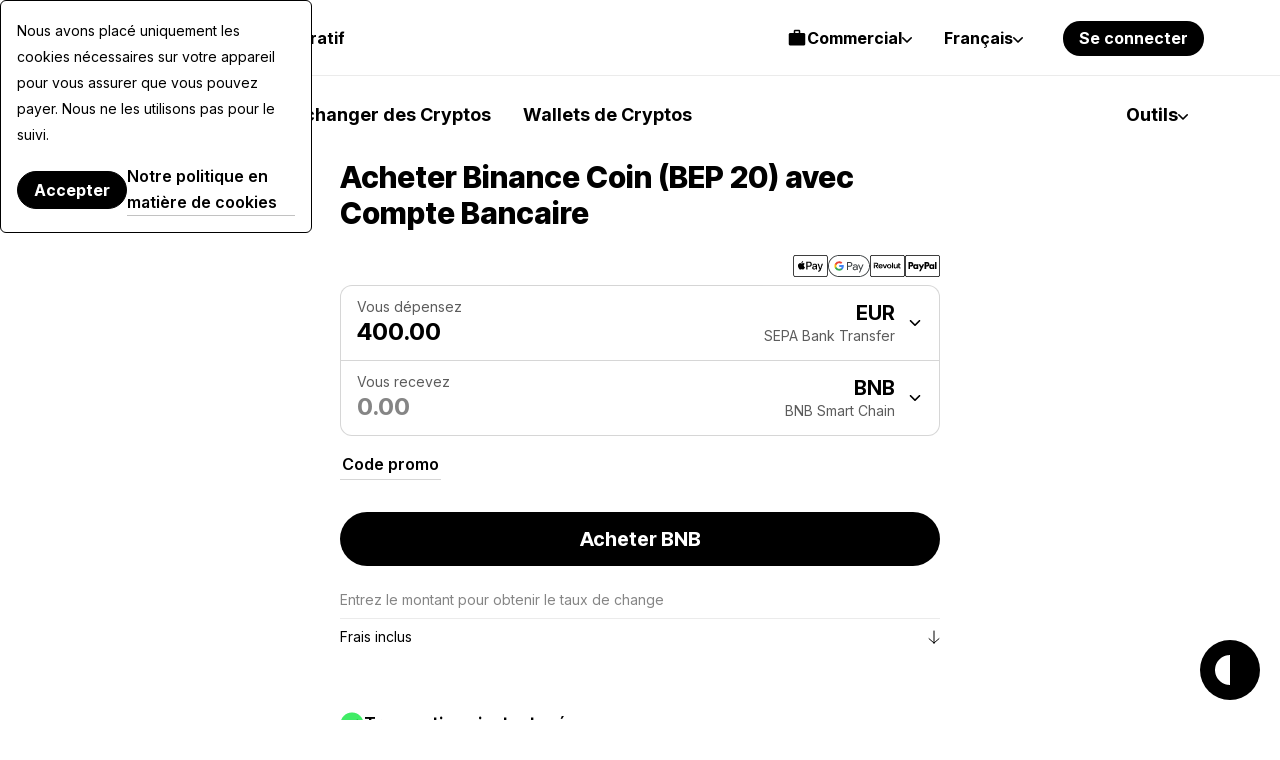

--- FILE ---
content_type: text/html; charset=UTF-8
request_url: https://paybis.com/fr/buy-bnb-with-bank-account/
body_size: 51615
content:
<!DOCTYPE html><html
    dir="ltr"
    xmlns="http://www.w3.org/1999/xhtml"
    xml:lang="fr"
    lang="fr"
    prefix="og: https://ogp.me/ns#"
><head><meta charset="utf-8"/><meta http-equiv="content-type" content="text/html; charset=utf-8"/><meta name="viewport" content="width=device-width, initial-scale=1.0, maximum-scale=5.0"><meta name="google-site-verification" content="rlD4pNnDvGsZMBaxi0kKBwNo1oa4Jwmg6gjCrcvrPCA"/><meta name="wot-verification" content="fbccbd832ba80ab68c60"/><meta name="wot-verification" content="65c80cc66951dc4cef42"/><meta name="format-detection" content="telephone=no"><meta name="default-link" content="buy-bitcoin-with-credit-card"><meta name="apple-itunes-app" content="app-id=1584641245"><meta name="google-play-app" content="app-id=com.paybis"><meta name="theme-color" content="#a4a7e3"/><link rel="manifest" href="/site.webmanifest"><link rel="dns-prefetch" href="https://hexagon-analytics.com"/><link rel="dns-prefetch" href="https://www.google-analytics.com"/><link rel="dns-prefetch" href="https://cdn.siftscience.com"/><link rel="dns-prefetch" href="https://www.googletagmanager.com"/><link rel="dns-prefetch" href="https://sdk.nsureapi.com"/><link rel="dns-prefetch" href="https://apis.google.com"/><link rel="dns-prefetch" href="https://static.zdassets.com"/><link rel="dns-prefetch" href="https://cdn.mxpnl.com"/><link rel="preconnect" href="https://fonts.googleapis.com"><link rel="preconnect" href="https://fonts.gstatic.com" crossorigin><link
  rel="preload"
  as="style"
  href="https://fonts.googleapis.com/css2?family=Inter+Tight:ital,wght@0,100..900;1,100..900&family=Inter:ital,opsz,wght@0,14..32,100..900;1,14..32,100..900&display=swap"
  crossorigin="anonymous"
/><link
  rel="stylesheet"
  href="https://fonts.googleapis.com/css2?family=Inter+Tight:ital,wght@0,100..900;1,100..900&family=Inter:ital,opsz,wght@0,14..32,100..900;1,14..32,100..900&display=swap"
  media="print"
  onload="this.media='all'"
><noscript><link
    rel="stylesheet"
    href="https://fonts.googleapis.com/css2?family=Inter+Tight:ital,wght@0,100..900;1,100..900&family=Inter:ital,opsz,wght@0,14..32,100..900;1,14..32,100..900&display=swap"></noscript><style>
  @font-face {
    font-family: Inter fallback;
    src: local("Arial");
    size-adjust: 107.1194%;
    ascent-override: 90.4365%;
    descent-override: 22.518%;
    line-gap-override: 0%;
    font-style: normal;
    font-weight: 100 900
  }

  @font-face {
    font-family: Inter Tight fallback;
    src: local("Arial");
    size-adjust: 96.3855%;
    ascent-override: 100.5078%;
    descent-override: 25.0256%;
    line-gap-override: 0%;
    font-style: normal;
    font-weight: 100 900
  }
</style><link rel="icon" type="image/ico" href="https://cdn.paybis.com/resources/favicons/favicon.ico"/><link rel="icon" type="image/png" href="https://cdn.paybis.com/resources/favicons/favicon-16x16.png" sizes="16x16"><link rel="icon" type="image/png" href="https://cdn.paybis.com/resources/favicons/favicon-32x32.png" sizes="32x32"><link rel="icon" type="image/png" href="https://cdn.paybis.com/resources/favicons/android-chrome-192x192.png" sizes="192x192"><link rel="icon" type="image/png" href="https://cdn.paybis.com/resources/favicons/android-chrome-512x512.png" sizes="512x512"><link rel="apple-touch-icon" href="https://cdn.paybis.com/resources/favicons/apple-touch-icon.png"><link rel="mask-icon" href="https://cdn.paybis.com/resources/favicons/safari-pinned-tab.png" color="#a4a7e3"><script>window.siteVariant = [];</script><link rel="preload" as="script" crossorigin href="https://sdk.nsureapi.com/sdk.js"/><link
        rel="sitemap"
        type="application/xml"
        title="Sitemap"
        href="https://paybis.com/fr/sitemap.xml"
    /><title>Acheter Binance Coin avec Compte Bancaire | Paybis</title><link rel="alternate" href="https://paybis.com/buy-bnb-with-bank-account/" hreflang="x-default"><link rel="alternate" href="https://paybis.com/ar/buy-bnb-with-bank-account/" hreflang="ar"><link rel="alternate" href="https://paybis.com/ko/buy-bnb-with-bank-account/" hreflang="ko"><link rel="alternate" href="https://paybis.com/pt/buy-bnb-with-bank-account/" hreflang="pt"><link rel="alternate" href="https://paybis.com/de/buy-bnb-with-bank-account/" hreflang="de"><link rel="alternate" href="https://paybis.com/fr/buy-bnb-with-bank-account/" hreflang="fr"><link rel="alternate" href="https://paybis.com/it/buy-bnb-with-bank-account/" hreflang="it"><link rel="alternate" href="https://paybis.com/es/buy-bnb-with-bank-account/" hreflang="es"><link rel="alternate" href="https://paybis.com/ru/buy-bnb-with-bank-account/" hreflang="ru"><link rel="alternate" href="https://paybis.com/buy-bnb-with-bank-account/" hreflang="en"><script type="module" crossorigin src="/vite/assets/sentry-browser-DgE9KX21.js"></script><link rel="stylesheet" crossorigin href="/vite/assets/common-DPB3rPVw.css"><link rel="modulepreload" href="[data-uri]"><script type="module" crossorigin src="/vite/assets/common-DyGVUd_3.js"></script><script src="/vite/registerSW.js" defer></script><meta name="description" content="Achetez Binance Coin avec votre compte bancaire sur Paybis. Un échange fiable avec d&#039;excellents avis clients, des frais réduits et des transferts rapides."><meta property="user-country" content="US"><meta property="og:image" content="https://paybis.com/resources/social-preview.v2.png"><meta name="twitter:card" content="https://paybis.com/resources/social-preview.v2.png"><link href="https://paybis.com/fr/buy-bnb-with-bank-account/" rel="canonical"><script>window.LOCAL_HOST_PATH = "https://paybis.com";window.SENTRY_DSN = "https://200f249c19154d2498fadb984864e929@sentry.infra.techhub.cloud/19";window.SEO_PRICES_API_URL = "https://seo-prices.paybis.com";window.SEO_API_WS_URL = "wss://ws.paybis.com/rates_v2";window.CARD_ENTRY_URL = "https://cardentry-api.paybis.com";window.CARD_PAYMENT_FRONT_URL = "https://cp.paybis.com";window.SUMSUB_API_URL = "https://api.sumsub.com";window.PROCESSING_API_URL = "https://api.paybis.com";window.WORLDPAY_CHALLENGE_URL = "https://centinelapi.cardinalcommerce.com/V2/Cruise/StepUp";window.WORLDPAY_DDC_URL = "https://centinelapi.cardinalcommerce.com/V2/Cruise/Collect";window.GOOGLE_PAY_PUBLIC_KEY = "BNF32UszuqJpSEufpUYH6EDv7CMQh+WzCnLFnw2afQyefuG6PzVQ6Y3TtvBQ90FSA9cq+ZZZH/K/FBdZrwG6x3g=";window.GOOGLE_PAY_MERCHANT_ID = "BCR2DN4TU3ZLF2ZM";window.GOOGLE_PAY_MERCHANT_NAME = "Paybis Poland Sp. z o.o.";window.GOOGLE_PAY_MERCHANT_COUNTRY_CODE = "PL";window.GOOGLE_PAY_ENV = "PRODUCTION";window.DEPLOYMENT_ENV = "prod";window.VUE_APP_AUTH_SERVICE_PUBLIC_URL = "https://paybis.com";window.WEB_WALLETS_API_HOST = "https://api.paybis.com";window.VUE_APP_RECAPTCHA_SITEKEY = "6Lcx1-IfAAAAAOc9Bns64FQygICtcUMQXoCAVomZ";window.SALES_FUNNEL_TRANSACTION_REFRESH_TIMEOUT = "10";window.PAYBIS_API_HOST = "https://api.paybis.com";window.BUSINESS_ACCOUNT_PRODUCT_ID = "4557dfae-f30f-466e-94c6-49d5fe00dba3";window.NSURE_APP_ID = "RQ3WE8R1XF1XN9EM";window.NSURE_SCRIPT_URL = "https://sdk.nsureapi.com/sdk.js";window.YOUTUBE_API_CHANNEL_ID = "UCccAaghY8ajWo4IEGjFay1Q";window.FRONT_CDN_HOST = "cdn.paybis.com";window.PAYBIS_ICONS_BASE_URL = "https://cdn.paybis.com/shared/icons";window.TRUSTLY_URL = "https://trustly.one";window.ONRAMP_PARTNER_ID_FRONT = "c539227d-8ddd-41f8-9f87-52d049d6ef50";window.WIDGET_API_URL = "https://widget-api.paybis.com";window.AFFILIATE_API_URL = "https://affiliate-api.paybis.com";window.CHECKOUT_RISK_JS_V2_1_SCRIPT_URL = "https://risk.checkout.com/cdn/risk/2.1/risk.js";window.CHECKOUT_RISK_JS_V2_1_INTEGRITY = "sha384-JS/Q0U1PlEbjK05xn23jCiI9IGUnrXO4HmTcz+sEA6z+n4qfKYfPIzm1Knev67+G";window.PAYBIS_FRONT_URL = "https://paybis-front.prod.paybis.com";window.__ASSET_JSON_PATH = "https://cdn.paybis.com/assets/v2/mainnet-assets.json";window.AUTHENTICATION_INTERNAL_API_URL = "https://h1xgj3wi09.execute-api.us-east-1.amazonaws.com/prod";window.RELEASE = "2025-23-54";</script><style>.breadcrumbs.dark{border-bottom:1px solid #ffffff29}.breadcrumbs.page-section{--section-padding:24px}@media screen and (width>=1280px){.breadcrumbs.page-section{--section-padding:24px 77px}}.breadcrumbs__wrapper{align-items:center;gap:4px;display:flex}.breadcrumbs__wrapper-icon{text-decoration:none;display:flex}.breadcrumbs__wrapper-text{color:var(--color-base);text-decoration:none;display:flex}.breadcrumbs__wrapper-text:before{content:"•";text-align:center;width:24px;height:24px;color:var(--color-base);margin-right:4px;display:inline-block}</style><style>.cta{background-image:url(/vite/assets/bg-mobile-jDLrEoT8.svg);background-position:50%;background-repeat:no-repeat;background-color:var(--color-base-0);flex-direction:column;gap:48px;padding:168px 24px;display:flex}@media screen and (width>=1280px){.cta{background-image:url(/vite/assets/bg-B6jzRibU.svg);gap:64px;padding:240px 78px}}.cta-header{text-align:center;max-width:672px;margin:0 auto}.cta-header__desc{color:var(--color-base-64);margin-top:16px}@media screen and (width>=1280px){.cta-header__desc{margin-top:24px}}.cta__button{margin:0 auto;text-decoration:none}</style><style>.affiliate-program-block{flex-direction:column;gap:12px;max-width:600px;margin:0 auto;display:flex}@media screen and (width>=1280px){.affiliate-program-block{flex-direction:row;max-width:none;margin:0}}.affiliate-program-block .button{margin-top:32px;text-decoration:none;display:inline-block}.affiliate-title{margin-bottom:16px}.affiliate-desc{color:var(--color-base-64);margin-bottom:64px}.affiliate-card{background-color:var(--color-base-0);border-radius:24px;width:100%;padding:24px}@media screen and (width>=482px){.affiliate-card{padding:48px 24px}}@media screen and (width>=1280px){.affiliate-card{padding:48px}}.affiliate-image-card{border-radius:24px;width:100%;overflow:hidden}.affiliate-image-card img{width:100%}</style><style>.paybis-blog-posts{text-align:center}.paybis-blog-posts__title{border-bottom:1px solid var(--color-base-8);padding-bottom:16px}.paybis-blog-posts__list{grid-template-columns:100%;justify-content:center;row-gap:32px;display:grid}@media screen and (width>=1280px){.paybis-blog-posts__list{-moz-column-gap:24px;grid-template-columns:repeat(3,1fr);column-gap:24px}}.paybis-blog-posts__cta{flex-direction:column;align-items:center;display:flex}.paybis-blog-posts .post-item{color:var(--color-base);border-bottom:1px solid var(--color-base-8);gap:12px;padding-bottom:16px;text-decoration:none;display:flex}@media screen and (width>=1280px){.paybis-blog-posts .post-item{gap:24px}}.paybis-blog-posts .post-item:hover{color:var(--color-base-48)}.paybis-blog-posts .post-item>img{object-fit:cover;object-position:center;border-radius:12px}.paybis-blog-posts .post-item__title{text-align:start;font-weight:600}.paybis-blog-posts .post-item__title>svg{color:var(--color-primary);margin-top:8px;display:block}</style><style>@media screen and (width<=1279px){.page-section.unlock-power{--section-max-width:100%}}.unlock-power{text-align:center}.unlock-power__body{flex-direction:column;align-self:center;gap:24px;width:100%;display:flex}.unlock-power__slider{scrollbar-width:none;gap:12px;margin:0 -24px;padding:0 24px;transition:transform .5s;display:flex;overflow:auto}.unlock-power__block{background-color:var(--color-base-16);border-radius:24px;flex-direction:column;flex:1;align-items:flex-start;gap:12px;min-width:312px;min-height:432px;padding:24px 24px 0;display:flex}@media screen and (width>=1280px){.unlock-power__block{min-height:540px}}.unlock-power__block-title{text-align:left}.unlock-power__block-header{justify-content:space-between;align-items:center;width:100%;display:flex}.unlock-power__block-desc{color:var(--color-base-64);text-align:left;margin-bottom:12px}.unlock-power__block-img{width:100%;max-width:max-content;margin:auto auto 0;overflow:hidden}.unlock-power__block-picture{margin:auto auto 0}.unlock-power__block--inactive{padding-bottom:24px}.unlock-power__block-link{border:1px solid #0000}.unlock-power__block--inactive .unlock-power__block-link{pointer-events:none;color:var(--color-base-64);border:1px solid var(--color-base-64);background-color:#0000}</style><style>.mobile-app{text-align:center;justify-items:center}.mobile-app__store{height:50px}.mobile-app__qr{width:192px;height:192px}</style><style>.crypto-trends__title{text-align:center}.crypto-trends__body{flex-direction:column;gap:12px;display:flex}@media screen and (width>=1280px){.crypto-trends__body{flex-direction:row}}.crypto-trends-block{border-radius:24px;flex-direction:column;flex:1;justify-content:space-between;gap:16px;min-height:534px;padding:24px;display:flex}@media screen and (width>=1280px){.crypto-trends-block{min-height:554px}}.crypto-trends-block__title{margin-bottom:8px;font-size:24px;line-height:32px}.crypto-trends-block__description{color:var(--color-base-64);display:inline-block}.crypto-trends-block__item:not(:last-child){border-bottom:1px solid var(--color-base-8)}.crypto-trends-block--type--best{background-color:#90d49329}.crypto-trends-block--type--worst{background-color:#d4979029}.crypto-trends-block--type--popular{background-color:var(--color-base-4)}.crypto-trends-item{align-items:flex-start;gap:12px;padding:16px 0 12px;display:flex}.crypto-trends-item__icon{background-color:var(--color-base-4);border-radius:50%;width:32px;height:32px}.crypto-trends-item__title{transition:color .15s}.crypto-trends-item--clickable:hover .crypto-trends-item__title{color:var(--color-base-48)}.crypto-trends-item__wrapper{flex:1}.crypto-trends-item--clickable{cursor:pointer}.crypto-info{justify-content:space-between;align-items:center;display:flex}.crypto-info__percent,.crypto-info__price{font-size:16px;line-height:24px}@media screen and (width>=1280px){.crypto-info__percent,.crypto-info__price{font-size:18px;line-height:26px}}.crypto-info__percent--positive{color:var(--color-green)}.crypto-info__percent--negative{color:var(--color-red)}</style><style>.loading .crypto-trends__title{width:100%;max-width:450px;height:40px;margin-left:auto;margin-right:auto}.loading .crypto-trends__wrapper{flex-direction:column;gap:12px;display:flex}@media screen and (width>=1280px){.loading .crypto-trends__wrapper{flex-direction:row}}.loading .crypto-trends-block{flex:1;min-width:312px;min-height:534px}@media screen and (width>=1280px){.loading .crypto-trends-block{min-width:unset;min-height:554px}}.loading.crypto-trends .crypto-trends-block:after{border-radius:24px}</style><style>.licenses-block__header{text-align:center;border-bottom:1px solid var(--color-base-8);padding-bottom:24px}.licenses-table{flex-direction:column;gap:24px;width:100%;display:flex}.licenses-table__item{flex-direction:column;gap:16px;display:flex}@media screen and (width>=1280px){.licenses-table__item{flex-direction:row}}.licenses-table__country{width:31px;height:24px}.licenses-table__info{justify-content:space-between;align-items:center;gap:0 16px;width:100%;display:flex}.licenses-table__name{color:var(--white-64);word-break:break-word}.licenses-table__number{text-align:right;color:var(--white)}</style><style>.feature-wrapper{grid-gap:32px;max-width:1016px;margin:0 auto;display:grid}@media screen and (width>=1280px){.feature-wrapper{grid-gap:48px 32px;grid-template-columns:repeat(3,1fr)}}.feature-item{text-align:center;flex-direction:column;align-items:center;gap:8px;width:100%;display:flex}.feature-item__icon{margin-bottom:16px}.feature-item__desc{color:var(--color-base-48)}.feature-item__desc a{color:var(--color-base-48);border-bottom:1px solid var(--color-base-48);text-decoration:none}</style><style>.solution-in-numbers-wrapper,.solution-in-numbers-body{flex-direction:column;gap:12px;display:flex}@media screen and (width>=1280px){.solution-in-numbers-wrapper,.solution-in-numbers-body{flex-direction:row}}.solution-in-numbers-items-wrapper{flex-direction:column;flex:50%;gap:12px;display:flex}.solution-in-numbers-item{background-color:var(--color-base-16);background-position:bottom;background-repeat:no-repeat;background-size:auto;border-radius:24px;flex-direction:column;flex:1;min-height:308px;padding:24px;display:flex}@media screen and (width>=1280px){.solution-in-numbers-item{background-size:contain}}.solution-in-numbers-item__info{font-size:48px;line-height:56px}.solution-in-numbers-item small{color:var(--color-base-64)}#happy-users{background-image:url(/vite/assets/happy-users-g_t9AhVf.png);background-position:50%;background-size:cover;flex:50%;min-height:628px}@media screen and (width>=1280px){#happy-users{padding:48px}}@supports (background-image:url(@kanoAssets/images/solution-in-numbers/happy-users.webp)){#happy-users{background-image:url(/vite/assets/happy-users-XDuXSsxY.webp)}}#crypto-currency{background-image:url(/vite/assets/crypto-currency-BILk7g4_.svg);background-position-x:0}#fiat-currency{background-image:url(/vite/assets/fiat-currency-U3lDK3Nw.svg)}#countries{background-image:url(/vite/assets/countries-mobile-DSt8zVbL.svg)}@media screen and (width>=1280px){#countries{background-image:url(/vite/assets/countries-C5fzJ0Z0.svg)}}#payment-methods{background-image:url(/vite/assets/payment-methods-jHzpvcVK.svg);background-position-x:0}</style><style>.page-section.get-started{background-color:var(--color-base-4)}@media screen and (width<=1279px){.page-section.get-started{--section-max-width:100%}}.get-started{align-items:center}.get-started-body{flex-direction:column;align-self:center;gap:24px;width:100%;display:flex}.get-started-slider{scrollbar-width:none;gap:12px;margin:0 -24px;padding:0 24px;transition:transform .5s;display:flex;overflow:auto}.get-started-slider-item{background-color:var(--color-base-0);background-position:bottom;background-repeat:no-repeat;background-size:auto;border-radius:24px;flex-direction:column;flex:1;min-height:342px;padding:24px;display:flex}@media screen and (width<=1279px){.get-started-slider-item{min-width:312px}}@media screen and (width>=1280px){.get-started-slider-item{min-height:360px}}.get-started-slider-item--soon{border:1px solid var(--color-base-8);background-color:#0000}.get-started-slider-item__header{justify-content:space-between;align-items:start;display:flex}.get-started-slider-item__soon-label{background-color:var(--color-base);color:var(--color-base-0);border-radius:120px;padding:2px 12px;font-family:Inter Tight,Inter Tight fallback,sans-serif;font-size:18px;font-weight:600;line-height:26px}.get-started-slider-item__info{color:var(--color-base-48);margin-top:16px}.get-started-slider-item a{display:contents}.get-started-slider-item__qr{max-width:140px;margin:64px auto 24px}.get-started-slider-item__icon{width:182px;height:54px;margin:78px auto 0}.get-started-footer{flex-direction:column;align-items:center;gap:16px;display:flex}.get-started-footer__text{max-width:var(--section-heading-max-width);text-align:center;color:var(--color-base-48)}.get-started-footer__button{text-decoration:none}#sign-up{background-image:url("data:image/svg+xml,%3csvg%20width='273'%20height='188'%20viewBox='0%200%20273%20188'%20fill='none'%20xmlns='http://www.w3.org/2000/svg'%3e%3cg%20clip-path='url(%23clip0_6625_150616)'%3e%3cpath%20d='M24%2061.6016C24%2048.3467%2034.7452%2037.6016%2048%2037.6016H319.749C333.004%2037.6016%20343.749%2048.3467%20343.749%2061.6016V319.602H24V61.6016Z'%20fill='white'/%3e%3cpath%20d='M48%2038.1016H319.749C332.728%2038.1016%20343.249%2048.6229%20343.249%2061.6016V319.102H24.5V61.6016C24.5%2048.6229%2035.0213%2038.1016%2048%2038.1016Z'%20stroke='black'%20stroke-opacity='0.08'/%3e%3crect%20x='48'%20y='149.602'%20width='157'%20height='7'%20rx='3.5'%20fill='black'%20fill-opacity='0.08'/%3e%3crect%20x='48'%20y='61.6016'%20width='72'%20height='16'%20rx='8'%20fill='black'%20fill-opacity='0.08'/%3e%3crect%20x='48'%20y='163.602'%20width='80'%20height='7'%20rx='3.5'%20fill='black'%20fill-opacity='0.08'/%3e%3cellipse%20cx='226.195'%20cy='37.6'%20rx='37.6176'%20ry='37.6'%20fill='%2340EC66'/%3e%3cpath%20d='M213.607%2050.9146C212.933%2050.9146%20212.356%2050.6745%20211.876%2050.1943C211.396%2049.7141%20211.156%2049.1373%20211.156%2048.4639V26.7319C211.156%2026.0585%20211.396%2025.4817%20211.876%2025.0015C212.356%2024.5213%20212.933%2024.2812%20213.607%2024.2812H238.782C239.456%2024.2812%20240.033%2024.5213%20240.513%2025.0015C240.993%2025.4817%20241.233%2026.0585%20241.233%2026.7319V48.4639C241.233%2049.1373%20240.993%2049.7141%20240.513%2050.1943C240.033%2050.6745%20239.456%2050.9146%20238.782%2050.9146H213.607ZM213.607%2048.9461H238.782C238.903%2048.9461%20239.013%2048.8959%20239.113%2048.7957C239.214%2048.6951%20239.264%2048.5846%20239.264%2048.4639V26.7319C239.264%2026.6113%20239.214%2026.5007%20239.113%2026.4002C239.013%2026.2999%20238.903%2026.2498%20238.782%2026.2498H213.607C213.486%2026.2498%20213.376%2026.2999%20213.276%2026.4002C213.175%2026.5007%20213.125%2026.6113%20213.125%2026.7319V48.4639C213.125%2048.5846%20213.175%2048.6951%20213.276%2048.7957C213.376%2048.8959%20213.486%2048.9461%20213.607%2048.9461ZM221.492%2045.0396C221.826%2045.0396%20222.105%2044.927%20222.33%2044.702C222.555%2044.4772%20222.668%2044.198%20222.668%2043.8646C222.668%2043.5311%20222.555%2043.252%20222.33%2043.0272C222.105%2042.8021%20221.826%2042.6896%20221.492%2042.6896H216.79C216.457%2042.6896%20216.177%2042.8021%20215.952%2043.0272C215.727%2043.252%20215.615%2043.5311%20215.615%2043.8646C215.615%2044.198%20215.727%2044.4772%20215.952%2044.702C216.177%2044.927%20216.457%2045.0396%20216.79%2045.0396H221.492ZM230.191%2038.4294L228.784%2037.0226C228.551%2036.7896%20228.275%2036.6746%20227.958%2036.6775C227.64%2036.6806%20227.365%2036.8036%20227.132%2037.0465C226.915%2037.2796%20226.805%2037.5548%20226.802%2037.8721C226.799%2038.1893%20226.914%2038.4645%20227.147%2038.6977L229.332%2040.882C229.578%2041.1262%20229.865%2041.2483%20230.192%2041.2483C230.52%2041.2483%20230.806%2041.1262%20231.05%2040.882L236.566%2035.3686C236.799%2035.1354%20236.919%2034.8626%20236.924%2034.5504C236.929%2034.2381%20236.81%2033.9604%20236.566%2033.7173C236.323%2033.4745%20236.044%2033.353%20235.729%2033.353C235.413%2033.353%20235.134%2033.4745%20234.89%2033.7173L230.191%2038.4294ZM221.492%2038.7729C221.826%2038.7729%20222.105%2038.6604%20222.33%2038.4353C222.555%2038.2105%20222.668%2037.9314%20222.668%2037.5979C222.668%2037.2645%20222.555%2036.9854%20222.33%2036.7605C222.105%2036.5355%20221.826%2036.4229%20221.492%2036.4229H216.79C216.457%2036.4229%20216.177%2036.5355%20215.952%2036.7605C215.727%2036.9854%20215.615%2037.2645%20215.615%2037.5979C215.615%2037.9314%20215.727%2038.2105%20215.952%2038.4353C216.177%2038.6604%20216.457%2038.7729%20216.79%2038.7729H221.492ZM221.492%2032.5063C221.826%2032.5063%20222.105%2032.3937%20222.33%2032.1686C222.555%2031.9438%20222.668%2031.6647%20222.668%2031.3313C222.668%2030.9978%20222.555%2030.7187%20222.33%2030.4939C222.105%2030.2688%20221.826%2030.1563%20221.492%2030.1563H216.79C216.457%2030.1563%20216.177%2030.2688%20215.952%2030.4939C215.727%2030.7187%20215.615%2030.9978%20215.615%2031.3313C215.615%2031.6647%20215.727%2031.9438%20215.952%2032.1686C216.177%2032.3937%20216.457%2032.5063%20216.79%2032.5063H221.492Z'%20fill='%231F1F1F'/%3e%3c/g%3e%3cdefs%3e%3cclipPath%20id='clip0_6625_150616'%3e%3crect%20width='273'%20height='188'%20fill='white'/%3e%3c/clipPath%3e%3c/defs%3e%3c/svg%3e");background-position:100% 100%}#get-card{background-image:url(/vite/assets/card-fy1SDCCO.svg)}#invest{background-image:url(/vite/assets/invest-BCTCtqDS.svg);background-position:100% 100%}</style><style>#price,#price-history,#what-if,#growth-table,#convert,#popular,#prices,#how-to,#crypto-trends,#what-can-you-do,#popular-faq,#other-cryptos,#learn,#resources,#reviews{scroll-margin-top:69px}@media screen and (width>=1280px){#price,#price-history,#what-if,#growth-table,#convert,#popular,#prices,#how-to,#crypto-trends,#what-can-you-do,#popular-faq,#other-cryptos,#learn,#resources,#reviews{scroll-margin-top:79px}}.navigation{border-bottom:1px solid var(--color-base-8);background-color:var(--color-base-0);z-index:3;justify-content:center;padding:0 24px;display:flex;position:-webkit-sticky;position:sticky;top:0}@media screen and (width>=1280px){.navigation{padding:0 76px}}.navigation-container{white-space:nowrap;flex:1;justify-content:space-between;align-items:center;gap:24px;max-width:1400px;padding:16px 0;display:flex;overflow-x:auto}@media screen and (width>=1280px){.navigation-container{padding:20px 0}}.navigation-wrapper{align-items:center;gap:24px;display:flex}.navigation-wrapper__item{cursor:pointer;color:var(--color-base);font-family:Inter Tight,Inter Tight fallback,sans-serif;font-weight:600;text-decoration:none;transition:all .2s}@media screen and (width>=1280px){.navigation-wrapper__item{font-size:18px;line-height:26px}}.navigation-wrapper__item:hover{color:var(--color-base-48)}.navigation-wrapper__item.active{color:var(--color-primary)}.navigation__button{text-decoration:none}</style><script type="module" crossorigin src="/vite/assets/navigation-Bey5T30v.js"></script><style>.blog-and-resources h2{text-align:center}.blog-and-resources-wrapper{flex-direction:column;gap:12px;display:flex}@media screen and (width>=1280px){.blog-and-resources-wrapper{flex-direction:row}}.blog-and-resources-block{border-radius:24px;flex:1;padding:24px 16px}@media screen and (width>=768px){.blog-and-resources-block{padding:48px 24px}}@media screen and (width>=1280px){.blog-and-resources-block{padding:48px 48px 67px}}.blog-and-resources-block--video-guid{background-color:var(--color-base-0);background-image:url(/vite/assets/video-guild-background-ACWd-192.png);background-position:calc(100% - 16px) calc(100% - 24px);background-repeat:no-repeat;min-height:393px}@media screen and (width>=1280px){.blog-and-resources-block--video-guid{background-position:calc(100% - 48px) calc(100% - 48px);min-height:417px}}@supports (background-image:url(@kanoAssets/images/blog-and-resources/video-guild-background.webp)){.blog-and-resources-block--video-guid{background-image:url([data-uri])}}.blog-and-resources-block--crypto-guides{background-color:var(--color-secondary-12)}.blog-and-resources-block a{text-decoration:none}.blog-and-resources-block__title{color:var(--color-base);flex-direction:column;gap:12px;transition:color .3s;display:inline-flex}.blog-and-resources-block__title--link:hover,.blog-and-resources-block__title--link:focus{color:var(--color-base-48)}.blog-and-resources-block__list{flex-direction:column;gap:6px;margin-top:24px;display:flex}@media screen and (width>=1280px){.blog-and-resources-block__list{margin-top:32px}}.blog-and-resources-item{background-color:var(--color-base-0);color:var(--color-base);border-radius:12px;justify-content:space-between;align-items:center;gap:12px;padding:12px;font-size:16px;line-height:24px;text-decoration:none;transition:color .3s;display:flex}@media screen and (width>=1280px){.blog-and-resources-item{padding:12px 16px;font-size:18px;line-height:26px}}.blog-and-resources-item svg{flex-shrink:0}.blog-and-resources-item:hover,.blog-and-resources-item:focus{color:var(--color-primary)}</style><script type="module" crossorigin src="/vite/assets/fallback-BAobwesf.js"></script><script type="module" crossorigin src="/vite/assets/exchange-form-pRMY12mi.js"></script><script type="module" crossorigin src="/vite/assets/FreezeBody-BYnDuSLF.js"></script><script type="module" crossorigin src="/vite/assets/sentry-B2GWeN3n.js"></script><script type="module" crossorigin src="/vite/assets/errors-handling-bvoYun5Q.js"></script><script type="module" crossorigin src="/vite/assets/UrlHelper-lE3pmAR5.js"></script><script type="module" crossorigin src="/vite/assets/sortPriorityFiats-CRvXt6np.js"></script><script type="module" crossorigin src="/vite/assets/authentication-service-api-client-DNi1_BNi.js"></script><script type="module" crossorigin src="/vite/assets/navigation-BjHmf3_k.js"></script><script type="module" crossorigin src="/vite/assets/simpleList-C9Z8hFw9.js"></script><script type="module" crossorigin src="/vite/assets/helper-CIWCpR3J.js"></script><script type="module" crossorigin src="/vite/assets/index-CxxjdDpn.js"></script><script type="module" crossorigin src="/vite/assets/cryptoPriceWS-BbJcTTjo.js"></script><script type="module" crossorigin src="/vite/assets/other-cryptocurrencies-list-DWyUjID3.js"></script><style>.sales-funnel-paragraph[data-v-4d3370e5]{text-align:center;font-size:16px;line-height:1.5}.sales-funnel-paragraph.is-small[data-v-4d3370e5]{font-size:14px;line-height:1.29}.sales-funnel-paragraph.is-bold[data-v-4d3370e5]{font-family:Graphik-Semibold,Arial Bold,Arial,sans-serif}.sales-funnel-subtitle[data-v-05232c62]{text-align:center;margin-bottom:4px;font-family:Graphik-Semibold,Arial Bold,Arial,sans-serif;font-size:20px;line-height:1.4}@media screen and (width>=1000px){.sales-funnel-subtitle[data-v-05232c62]{margin-bottom:8px}}.sales-funnel-wrapper[data-v-fdca7b3f]{width:100%;padding:24px 16px;position:relative}.sales-funnel-wrapper.is-widget[data-v-fdca7b3f]{max-width:100%}.sales-funnel-wrapper__container[data-v-fdca7b3f]{background-color:#fff;border-radius:10px;width:672px;max-width:100%;margin:0 auto}.sales-funnel-wrapper__header[data-v-fdca7b3f]{border-radius:10px 10px 0 0}.sales-funnel-wrapper.has-warning .sales-funnel-wrapper__header[data-v-fdca7b3f],.sales-funnel-wrapper.has-warning .sales-funnel-wrapper__status[data-v-fdca7b3f]{background-color:#e73c401a}.sales-funnel-wrapper.has-success .sales-funnel-wrapper__header[data-v-fdca7b3f],.sales-funnel-wrapper.has-success .sales-funnel-wrapper__status[data-v-fdca7b3f]{background-color:#47a1361a}.sales-funnel-wrapper.has-notice .sales-funnel-wrapper__header[data-v-fdca7b3f],.sales-funnel-wrapper.has-notice .sales-funnel-wrapper__status[data-v-fdca7b3f]{background-color:#f5f5f5}.sales-funnel-wrapper__status[data-v-fdca7b3f]{text-align:center;padding:0 16px 10px;font-family:Graphik-Semibold,Arial Bold,Arial,sans-serif;font-size:14px;line-height:1.29}.sales-funnel-wrapper.has-warning .sales-funnel-wrapper__status[data-v-fdca7b3f]{color:#e73c40}.sales-funnel-wrapper.has-success .sales-funnel-wrapper__status[data-v-fdca7b3f]{color:#47a136}.sales-funnel-wrapper__body[data-v-fdca7b3f]{width:448px;max-width:100%;margin:0 auto;padding:24px 16px}.sales-funnel-wrapper__body[data-v-fdca7b3f] .auth-app__inner,.sales-funnel-wrapper__body[data-v-fdca7b3f] .auth-app__body{padding:0}.sales-funnel-wrapper.has-bottom-space .sales-funnel-wrapper__body[data-v-fdca7b3f]{padding-bottom:40px}.sales-funnel-wrapper__footer-main[data-v-fdca7b3f]{background-color:#f5f5f5;border-radius:0 0 10px 10px}.sales-funnel-wrapper__subfooter[data-v-fdca7b3f]{padding:8px 16px 24px}.sales-funnel-wrapper__postfix[data-v-fdca7b3f]{text-align:center;margin-top:16px;font-size:14px;line-height:1.14}.sales-funnel-wrapper__postfix-compliance[data-v-fdca7b3f]{max-width:672px;margin:0 auto;padding-bottom:8px}.sales-funnel-wrapper__infobox[data-v-fdca7b3f]{color:#fff;background-color:#0003;border-radius:6px;width:672px;max-width:100%;font-size:14px;line-height:1.29}.sales-funnel-wrapper__infobox[data-v-fdca7b3f]:before{content:"";speak:none;font-variant:normal;text-transform:none;-webkit-font-smoothing:antialiased;-moz-osx-font-smoothing:grayscale;font-size:16px;font-style:normal;font-weight:400;line-height:1;position:absolute;top:17px;left:16px;font-family:icomoon!important}[dir=rtl] .sales-funnel-wrapper__infobox[data-v-fdca7b3f]:before{right:16px;left:unset}@media screen and (width<=999px){.sales-funnel-wrapper__infobox[data-v-fdca7b3f]{margin:16px auto 0;padding:16px 16px 16px 44px;position:relative}[dir=rtl] .sales-funnel-wrapper__infobox[data-v-fdca7b3f]{padding:16px 44px 16px 16px}}@media screen and (width>=1000px){.sales-funnel-wrapper[data-v-fdca7b3f]{width:calc(60vw + 22rem);margin:0 auto;padding:64px 0 80px}.sales-funnel-wrapper__status[data-v-fdca7b3f]{text-align:center;padding:10px 16px;font-family:Graphik-Semibold,Arial Bold,Arial,sans-serif;font-size:14px;line-height:1.29}.sales-funnel-wrapper__body[data-v-fdca7b3f]{max-width:416px;margin:0 auto;padding:32px 0}.sales-funnel-wrapper.has-bottom-space .sales-funnel-wrapper__body[data-v-fdca7b3f]{padding-bottom:64px}.sales-funnel-wrapper__body-wide[data-v-fdca7b3f]{padding:36px 0 24px}.sales-funnel-wrapper__subfooter[data-v-fdca7b3f]{padding:0 40px 40px}.sales-funnel-wrapper__postfix[data-v-fdca7b3f]{margin-top:24px}.sales-funnel-wrapper__infobox[data-v-fdca7b3f]{width:calc(10vw + 2rem);max-width:160px;padding:48px 16px 32px;position:absolute;top:64px;right:0}[dir=rtl] .sales-funnel-wrapper__infobox[data-v-fdca7b3f]{left:0;right:unset}}@media screen and (width>=1360px){.sales-funnel-wrapper[data-v-fdca7b3f]{width:73rem}.sales-funnel-wrapper__infobox[data-v-fdca7b3f]{right:0}}</style><style>.fade-enter-active[data-v-5ed673a3]{transition:opacity 1s}.fade-enter[data-v-5ed673a3]{opacity:.2}.fade-leave-active[data-v-5ed673a3]{display:none}</style><style>.page-section.other-cryptocurrencies{background-color:var(--color-base-4)}.other-cryptocurrencies-body{flex-direction:column;gap:32px;display:flex}.other-cryptocurrencies-wrapper{gap:12px;display:grid}@media screen and (width>=1280px){.other-cryptocurrencies-wrapper{grid-template-rows:repeat(4,auto);grid-template-columns:repeat(4,1fr);display:grid}}.other-cryptocurrencies-block{border:1px solid var(--color-base-8);color:inherit;border-radius:12px;flex-direction:column;padding:24px;text-decoration:none;display:flex}.other-cryptocurrencies-block__wrapper{justify-content:space-between;align-items:center;gap:16px;margin-bottom:16px;display:flex}.other-cryptocurrencies-block__icon{border-radius:50%;width:40px;height:40px}.other-cryptocurrencies-block__title{transition:color .15s}.other-cryptocurrencies-block__subtitle,.other-cryptocurrencies-block:hover .other-cryptocurrencies-block__title,.other-cryptocurrencies-block:focus .other-cryptocurrencies-block__title{color:var(--color-base-48)}.other-cryptocurrencies-info{flex-direction:column;align-items:flex-end;display:flex}.other-cryptocurrencies-info__percentage{font-size:16px;line-height:24px}@media screen and (width>=1280px){.other-cryptocurrencies-info__percentage{font-size:18px;line-height:26px}}.other-cryptocurrencies-info__percentage--positive{color:var(--color-green)}.other-cryptocurrencies-info__percentage--negative{color:var(--color-red)}.other-cryptocurrencies-button{background-color:#0000;width:fit-content;margin:0 auto;display:block}.other-cryptocurrencies-button:hover,.other-cryptocurrencies-button:focus{background-color:var(--color-primary)}@media screen and (width>=1280px){.other-cryptocurrencies-button{display:none}}@media screen and (width<=1279px){.other-cryptocurrencies-wrapper>:nth-child(n+7){display:none}}.other-cryptocurrencies--full-list .other-cryptocurrencies-wrapper>:nth-child(n+7){display:block}</style><script type="module" crossorigin src="/vite/assets/numberFormatter-DcavU2Ov.js"></script><style>.wcyd{justify-items:center}.wcyd--primary.page-section{background-color:var(--color-secondary-12)}.wcyd__header{text-align:center;flex-direction:column;align-items:center;width:100%;max-width:600px;display:flex}@media screen and (width>=1280px){.wcyd__header{max-width:672px}}.wcyd__icon{background-color:var(--color-primary);border-radius:50%;width:64px;height:64px;margin-bottom:16px;padding:20px}@media screen and (width>=1280px){.wcyd__icon{width:80px;height:80px}}.wcyd__subtitle{color:var(--color-base-48);margin-top:8px}.wcyd-groups{grid-gap:12px;grid-template-columns:100%;width:100%;display:grid}@media screen and (width>=1280px){.wcyd-groups{grid-template-columns:1fr 1fr}}.wcyd-group{grid-template-rows:-webkit-max-content auto;grid-gap:24px;background-color:var(--color-base-4);border-radius:24px;grid-template-rows:max-content auto;padding:24px 16px;display:grid}@media screen and (width>=1280px){.wcyd-group{grid-gap:32px;padding:48px}}.wcyd-list{grid-gap:6px 24px;grid-template-columns:100%;width:100%;max-width:1016px;display:grid}@media screen and (width>=1280px){.wcyd-list{grid-template-columns:1fr 1fr;grid-template-rows:-webkit-min-content;grid-template-rows:min-content;height:fit-content;padding:0}}.wcyd-icon{background-color:var(--color-base-4);border-radius:50%}.wcyd-icon img{border-radius:50%;display:block}.wcyd-relation-icons{z-index:1;min-width:57px;display:flex;position:relative}.wcyd-relation-icons__item{border-radius:50%;padding:3px;position:relative}.wcyd-relation-icons__item img{border-radius:50%;display:block}.wcyd-relation-icons--from .wcyd-relation-icons__item:first-child,.wcyd-relation-icons--to .wcyd-relation-icons__item:last-child{background-color:var(--color-base-0);z-index:2}.wcyd-relation-icons__item+.wcyd-relation-icons__item{position:absolute;left:19px}.wcyd-item{color:var(--color-base);background-color:var(--color-base-0);border:1px solid #0000;border-radius:12px;align-items:center;gap:12px;padding:14px 12px;text-decoration:none;transition:background-color .25s ease-in-out,border-color .25s ease-in-out;display:flex}.wcyd-item[href]:hover{border-color:var(--color-base-8);background-color:#0000}.wcyd-item:nth-child(6n+6){margin-top:24px}@media screen and (width>=1280px){.wcyd-item:nth-child(6n+6){margin-top:0}}</style><style>.popular-calculator-conversions__wrapper{grid-template-columns:1fr;justify-content:center;gap:24px;width:100%;display:grid}@media screen and (width>=1280px){.popular-calculator-conversions__wrapper{grid-template-columns:repeat(2,minmax(auto,496px));gap:60px}}.popular-calculator-conversions__section{flex-direction:column;justify-content:space-between;width:100%;max-width:534px;display:flex}.popular-conversions-head{margin-bottom:24px}@media screen and (width>=1280px){.popular-conversions-head{margin-bottom:48px}}.popular-conversion-item{color:var(--color-base-48);border-bottom:1px solid var(--color-base-8);flex-direction:row;justify-content:space-between;padding:12px 0;font-weight:400;display:flex}.popular-conversion-item__from{color:var(--color-base-48);text-decoration:none}.popular-conversion-item:not(:hover) .popular-conversion-item__from span,.popular-conversion-item:not(:hover) .popular-conversion-item__to span{color:var(--color-base)}</style><style>.how-to__header{text-align:center;flex-direction:column;align-items:center;gap:16px;display:flex}.how-to__header-icon{background-color:var(--color-base-4);border-radius:50%;width:64px;height:64px}@media screen and (width>=1280px){.how-to__header-icon{width:80px;height:80px}}.how-to__list{row-gap:8px;display:grid}</style><script type="module" crossorigin src="/vite/assets/UrlHelper-lE3pmAR5.js"></script><script type="module" crossorigin src="/vite/assets/sortPriorityFiats-CRvXt6np.js"></script><script type="module" crossorigin src="/vite/assets/fallback-BAobwesf.js"></script><script type="module" crossorigin src="/vite/assets/exchange-form-pRMY12mi.js"></script><script type="module" crossorigin src="/vite/assets/FreezeBody-BYnDuSLF.js"></script><script type="module" crossorigin src="/vite/assets/sentry-B2GWeN3n.js"></script><script type="module" crossorigin src="/vite/assets/errors-handling-bvoYun5Q.js"></script><script type="module" crossorigin src="/vite/assets/authentication-service-api-client-DNi1_BNi.js"></script><script type="module" crossorigin src="/vite/assets/navigation-BjHmf3_k.js"></script><script type="module" crossorigin src="/vite/assets/simpleList-C9Z8hFw9.js"></script><script type="module" crossorigin src="/vite/assets/helper-CIWCpR3J.js"></script><script type="module" crossorigin src="/vite/assets/index-CxxjdDpn.js"></script><script type="module" crossorigin src="/vite/assets/numberFormatter-BFSUjval.js"></script><script type="module" crossorigin src="/vite/assets/BaseTooltip-DiGXhQfa.js"></script><script type="module" crossorigin src="/vite/assets/chart-shgNG4cE.js"></script><script type="module" crossorigin src="/vite/assets/throttle-CLGGBhYG.js"></script><script type="module" crossorigin src="/vite/assets/exchangeDataLayer-MKPw0Xff.js"></script><script type="module" crossorigin src="/vite/assets/FreezeBody-B5nLJELF.js"></script><script type="module" crossorigin src="/vite/assets/webWallets-De3ge9yi.js"></script><script type="module" crossorigin src="/vite/assets/crypto-price-chart-BPfVtOdG.js"></script><script type="module" crossorigin src="/vite/assets/crypto-sentiment-tooltip-CmzVX6v1.js"></script><style>.exchange-loading[data-v-919a96a4]{pointer-events:none;width:52px;height:52px;position:relative}.exchange-loading[data-v-919a96a4]:after{content:"";background-image:url([data-uri]);background-position:50%;background-repeat:no-repeat;background-size:contain;width:32px;height:32px;margin-top:-16px;margin-left:-16px;animation:2s linear infinite spin-919a96a4;position:absolute;top:50%;left:50%}.exchange-loading--white[data-v-919a96a4]:after{background-image:url([data-uri])}@keyframes spin-919a96a4{to{transform:rotate(360deg)}}</style><style>.sales-funnel-paragraph[data-v-4d3370e5]{text-align:center;font-size:16px;line-height:1.5}.sales-funnel-paragraph.is-small[data-v-4d3370e5]{font-size:14px;line-height:1.29}.sales-funnel-paragraph.is-bold[data-v-4d3370e5]{font-family:Graphik-Semibold,Arial Bold,Arial,sans-serif}.sales-funnel-subtitle[data-v-05232c62]{text-align:center;margin-bottom:4px;font-family:Graphik-Semibold,Arial Bold,Arial,sans-serif;font-size:20px;line-height:1.4}@media screen and (width>=1000px){.sales-funnel-subtitle[data-v-05232c62]{margin-bottom:8px}}.sales-funnel-wrapper[data-v-fdca7b3f]{width:100%;padding:24px 16px;position:relative}.sales-funnel-wrapper.is-widget[data-v-fdca7b3f]{max-width:100%}.sales-funnel-wrapper__container[data-v-fdca7b3f]{background-color:#fff;border-radius:10px;width:672px;max-width:100%;margin:0 auto}.sales-funnel-wrapper__header[data-v-fdca7b3f]{border-radius:10px 10px 0 0}.sales-funnel-wrapper.has-warning .sales-funnel-wrapper__header[data-v-fdca7b3f],.sales-funnel-wrapper.has-warning .sales-funnel-wrapper__status[data-v-fdca7b3f]{background-color:#e73c401a}.sales-funnel-wrapper.has-success .sales-funnel-wrapper__header[data-v-fdca7b3f],.sales-funnel-wrapper.has-success .sales-funnel-wrapper__status[data-v-fdca7b3f]{background-color:#47a1361a}.sales-funnel-wrapper.has-notice .sales-funnel-wrapper__header[data-v-fdca7b3f],.sales-funnel-wrapper.has-notice .sales-funnel-wrapper__status[data-v-fdca7b3f]{background-color:#f5f5f5}.sales-funnel-wrapper__status[data-v-fdca7b3f]{text-align:center;padding:0 16px 10px;font-family:Graphik-Semibold,Arial Bold,Arial,sans-serif;font-size:14px;line-height:1.29}.sales-funnel-wrapper.has-warning .sales-funnel-wrapper__status[data-v-fdca7b3f]{color:#e73c40}.sales-funnel-wrapper.has-success .sales-funnel-wrapper__status[data-v-fdca7b3f]{color:#47a136}.sales-funnel-wrapper__body[data-v-fdca7b3f]{width:448px;max-width:100%;margin:0 auto;padding:24px 16px}.sales-funnel-wrapper__body[data-v-fdca7b3f] .auth-app__inner,.sales-funnel-wrapper__body[data-v-fdca7b3f] .auth-app__body{padding:0}.sales-funnel-wrapper.has-bottom-space .sales-funnel-wrapper__body[data-v-fdca7b3f]{padding-bottom:40px}.sales-funnel-wrapper__footer-main[data-v-fdca7b3f]{background-color:#f5f5f5;border-radius:0 0 10px 10px}.sales-funnel-wrapper__subfooter[data-v-fdca7b3f]{padding:8px 16px 24px}.sales-funnel-wrapper__postfix[data-v-fdca7b3f]{text-align:center;margin-top:16px;font-size:14px;line-height:1.14}.sales-funnel-wrapper__postfix-compliance[data-v-fdca7b3f]{max-width:672px;margin:0 auto;padding-bottom:8px}.sales-funnel-wrapper__infobox[data-v-fdca7b3f]{color:#fff;background-color:#0003;border-radius:6px;width:672px;max-width:100%;font-size:14px;line-height:1.29}.sales-funnel-wrapper__infobox[data-v-fdca7b3f]:before{content:"";speak:none;font-variant:normal;text-transform:none;-webkit-font-smoothing:antialiased;-moz-osx-font-smoothing:grayscale;font-size:16px;font-style:normal;font-weight:400;line-height:1;position:absolute;top:17px;left:16px;font-family:icomoon!important}[dir=rtl] .sales-funnel-wrapper__infobox[data-v-fdca7b3f]:before{right:16px;left:unset}@media screen and (width<=999px){.sales-funnel-wrapper__infobox[data-v-fdca7b3f]{margin:16px auto 0;padding:16px 16px 16px 44px;position:relative}[dir=rtl] .sales-funnel-wrapper__infobox[data-v-fdca7b3f]{padding:16px 44px 16px 16px}}@media screen and (width>=1000px){.sales-funnel-wrapper[data-v-fdca7b3f]{width:calc(60vw + 22rem);margin:0 auto;padding:64px 0 80px}.sales-funnel-wrapper__status[data-v-fdca7b3f]{text-align:center;padding:10px 16px;font-family:Graphik-Semibold,Arial Bold,Arial,sans-serif;font-size:14px;line-height:1.29}.sales-funnel-wrapper__body[data-v-fdca7b3f]{max-width:416px;margin:0 auto;padding:32px 0}.sales-funnel-wrapper.has-bottom-space .sales-funnel-wrapper__body[data-v-fdca7b3f]{padding-bottom:64px}.sales-funnel-wrapper__body-wide[data-v-fdca7b3f]{padding:36px 0 24px}.sales-funnel-wrapper__subfooter[data-v-fdca7b3f]{padding:0 40px 40px}.sales-funnel-wrapper__postfix[data-v-fdca7b3f]{margin-top:24px}.sales-funnel-wrapper__infobox[data-v-fdca7b3f]{width:calc(10vw + 2rem);max-width:160px;padding:48px 16px 32px;position:absolute;top:64px;right:0}[dir=rtl] .sales-funnel-wrapper__infobox[data-v-fdca7b3f]{left:0;right:unset}}@media screen and (width>=1360px){.sales-funnel-wrapper[data-v-fdca7b3f]{width:73rem}.sales-funnel-wrapper__infobox[data-v-fdca7b3f]{right:0}}</style><style>.base-tooltip[data-v-9c5aae50]{display:inline-block;position:relative}.base-tooltip__trigger[data-v-9c5aae50]{cursor:help}.base-tooltip__content[data-v-9c5aae50]{min-width:220px;max-width:90vw;color:var(--color-base-0);text-align:left;overflow-wrap:break-word;white-space:normal;background:var(--color-base);z-index:990;border-radius:6px;padding:8px;font-size:12px;line-height:1.33}.base-tooltip--disabled .base-tooltip__trigger[data-v-9c5aae50]{cursor:default;pointer-events:none}.base-tooltip--short .base-tooltip__content[data-v-9c5aae50]{min-width:auto}.tooltip-fade-enter-active[data-v-9c5aae50],.tooltip-fade-leave-active[data-v-9c5aae50]{transition:opacity .15s}.tooltip-fade-enter[data-v-9c5aae50],.tooltip-fade-leave-to[data-v-9c5aae50]{opacity:0}</style><style>.scroll-wrapper[data-v-c18d98b6]{height:100%;position:relative;overflow:hidden}.scroll-block[data-v-c18d98b6]{-webkit-overflow-scrolling:touch;height:100%;overflow:auto}.scroll-block[data-v-c18d98b6]:before{background:linear-gradient(#fff 30%,#fff0);top:0}.scroll-block[data-v-c18d98b6]:after{background:linear-gradient(#fff0,#fff 70%);bottom:0}.scroll-block--top[data-v-c18d98b6]:before,.scroll-block--bottom[data-v-c18d98b6]:after{opacity:1}</style><style>.chart-graph[data-v-ec475381]{height:323px}.popup-wrapper[data-v-bbc2fdbd]{position:relative}.popup-wrapper.is-open[data-v-bbc2fdbd]:before{content:"";z-index:999;background-color:var(--color-base);position:fixed;inset:0}@media screen and (width>=1280px){.popup-wrapper.is-open[data-v-bbc2fdbd]:before{content:none}}.popup-wrapper.height-auto .popup[data-v-bbc2fdbd]{height:fit-content}.popup[data-v-bbc2fdbd]{min-width:100%;box-shadow:unset;z-index:999;height:unset;background-color:var(--color-base-0);border-color:var(--color-base-0);border-radius:16px 16px 0 0;flex-direction:column;padding:24px 0;transition:opacity .2s linear,transform .2s linear,visibility 0s linear .2s;display:flex;position:fixed;inset:24px 0 0;transform:translateY(100vh)}.is-open .popup+.popup[data-v-bbc2fdbd],.is-open .popup[data-v-bbc2fdbd]{opacity:1;visibility:visible;transform:translateY(0)}@media screen and (width>=1280px){.is-open .popup+.popup[data-v-bbc2fdbd],.is-open .popup[data-v-bbc2fdbd]{border:solid 1px var(--color-base-8);z-index:10;border-radius:12px;min-width:85px;min-height:183px;padding:8px 0;position:absolute;top:calc(100% + 6px);left:50%;overflow:hidden;transform:translate(-50%)}}.is-open .popup.fit-parent-width[data-v-bbc2fdbd]{width:100%;min-width:auto}@media screen and (height<=500px){.popup[data-v-bbc2fdbd]{height:calc(100vh - 32px)}}.drop-down-list-toggle[data-v-fbd19077]{cursor:pointer;border:1px solid var(--color-base);border-radius:120px;justify-content:space-between;align-items:center;gap:8px;padding:6px 12px;transition:border-color .15s;display:flex}.drop-down-list-toggle.is-open[data-v-fbd19077]{border-color:var(--color-base-16)}.drop-down-list-toggle.is-open .drop-down-list-toggle__icon[data-v-fbd19077]{color:var(--color-primary);transform:scaleY(-1)}.drop-down-list-toggle[data-v-fbd19077]:focus-within,.drop-down-list-toggle[data-v-fbd19077]:hover{border-color:var(--color-base-8)}.drop-down-list-toggle__value[data-v-fbd19077]{font-family:Inter Tight,Inter Tight fallback,sans-serif;font-size:16px;font-weight:600;line-height:20px}.drop-down-list-toggle__icon[data-v-fbd19077]{transition:transform .35s}.drop-down-header[data-v-fbd19077]{justify-content:end;padding:0 24px;display:flex}.drop-down-header img[data-v-fbd19077]{cursor:pointer}@media screen and (width>=1280px){.drop-down-header[data-v-fbd19077]{display:none}}.drop-down-list[data-v-fbd19077]{max-height:385px;margin:0 14px}.drop-down-item[data-v-42ef14e0]{margin-bottom:8px;font-family:Inter Tight,Inter Tight fallback,sans-serif;font-size:16px;font-weight:600;line-height:20px}.drop-down-item[data-v-42ef14e0]:hover{cursor:pointer;color:var(--color-base-48)}.is-selected[data-v-42ef14e0]{color:var(--color-primary)}.drop-down-value[data-v-56818aeb]{min-width:85px}.drop-down-item[data-v-56818aeb]{margin-bottom:8px;font-family:Inter Tight,Inter Tight fallback,sans-serif;font-size:16px;font-weight:600;line-height:20px}.drop-down-item[data-v-56818aeb]:hover{cursor:pointer;color:var(--color-base-48)}.is-selected[data-v-56818aeb]{color:var(--color-primary)}.price-chart-graph__controls[data-v-78246f9e]{justify-content:end;gap:8px;display:flex}</style><style>.crypto-market-information__title{text-align:center;max-width:var(--section-max-width)}.crypto-market-information__content{max-width:var(--section-max-width);grid-template-columns:100%;gap:12px;width:100%;display:grid}@media screen and (width>=1280px){.crypto-market-information__content{grid-template-columns:2fr 1fr}}.crypto-market-information__chart,.crypto-market-information__market-news{max-width:var(--section-max-width);border-radius:24px;width:100%}@media screen and (width>=1280px){.crypto-market-information__chart,.crypto-market-information__market-news{align-self:stretch}}.crypto-market-information__chart{background-color:var(--color-base-4)}.crypto-market-information__market-news{background-color:var(--color-secondary-12);flex-direction:column;gap:48px;padding:24px 16px;display:flex}@media screen and (width>=1280px){.crypto-market-information__market-news{padding:48px 24px}}</style><style>.payment-label{border-radius:4px;height:22px;padding:3px 6px;font-size:12px;font-weight:600;line-height:16px}.payment-label__positive{background-color:var(--color-greena);color:var(--color-base)}.payment-label__negative{background-color:var(--color-red);color:var(--color-base-0)}.payment-label__neutral{background-color:var(--color-base-8);color:var(--color-base)}.crypto-sentiment-header{justify-content:space-between;align-items:center;gap:16px;display:flex}.crypto-sentiment-header__title{align-items:center;gap:8px;display:flex}@media screen and (width>=1280px){.crypto-sentiment-header{margin-bottom:32px}}.crypto-sentiment-bar{flex-direction:column;align-items:center;display:flex;position:relative}.crypto-sentiment-bar__dots{width:272px}.crypto-sentiment-bar__percent{height:72px;margin-bottom:5px;position:relative}.crypto-sentiment-bar__percent:after{content:attr(data-percent);background-color:var(--color-base);color:var(--color-base-0);border-radius:6px;padding:8px 12px;font-size:48px;line-height:56px;position:absolute;transform:translate(-50%)}.crypto-sentiment-bar__dots svg{overflow:visible}.crypto-sentiment-bar__labels{justify-content:space-between;width:100%;display:flex}</style><style>.price-chart{padding:24px 16px}@media screen and (width>=1280px){.price-chart{padding:48px}}.price-chart-header{margin-bottom:24px}.price-chart-header__price{font-size:28px;font-weight:800;line-height:36px}@media screen and (width>=1280px){.price-chart-header__price{font-size:40px;line-height:48px}}.price-chart-header__chg24h{margin-bottom:12px}.price-chart-header__chg24h--positive{color:var(--color-green)}.price-chart-header__chg24h--negative{color:var(--color-red)}.price-chart-header__link{color:var(--color-base);-webkit-text-decoration-color:var(--color-base-24);text-decoration-color:var(--color-base-24)}.price-chart-header__link:hover{color:var(--color-base-48);text-decoration:none}.price-chart-graph{flex-direction:column;min-height:379px;display:flex}.price-chart-graph__loader{pointer-events:none;flex:1;position:relative}.price-chart-graph__loader:after{content:"";background-image:url([data-uri]);background-position:50%;background-repeat:no-repeat;background-size:contain;width:32px;height:32px;margin-top:-16px;margin-left:-16px;animation:2s linear infinite spin;position:absolute;top:50%;left:50%}.price-chart-stats{margin-top:48px}.price-chart-stats__title{margin-bottom:24px}.price-chart-stats__items{-moz-column-gap:40px;grid-template-columns:100%;gap:16px 40px;display:grid}.price-chart-stats-item{flex-direction:column;justify-content:space-between;align-items:start;gap:4px;padding-bottom:16px;display:flex}@media screen and (width>=1280px){.price-chart-stats-item{flex-direction:row;gap:16px}}.price-chart-stats-item__label{font-weight:600}.price-chart-stats-item__wrapper{align-items:center;gap:6px;display:flex}.price-chart-stats-item:not(:last-child){border-bottom:solid 1px var(--color-base-8)}@keyframes spin{to{transform:rotate(360deg)}}</style><style>.market-new-item{color:var(--color-base);grid-template-areas:"forecast.""title title""source date";margin-top:32px;text-decoration:none;display:grid}.market-new-item__forecast{grid-area:forecast;max-width:fit-content}.market-new-item__title{grid-area:title;margin:12px 0 8px;transition:color .15s}.market-new-item__title:hover,.market-new-item__title:focus{color:var(--color-base-48)}.market-new-item__source{grid-area:source}.market-new-item__date{text-align:end;grid-area:date}.market-new-item__source,.market-new-item__date{color:var(--color-base-48);font-size:14px;line-height:20px}</style><script type="module" crossorigin src="/vite/assets/numberFormatter-DcavU2Ov.js"></script><style>.sales-funnel-paragraph[data-v-4d3370e5]{text-align:center;font-size:16px;line-height:1.5}.sales-funnel-paragraph.is-small[data-v-4d3370e5]{font-size:14px;line-height:1.29}.sales-funnel-paragraph.is-bold[data-v-4d3370e5]{font-family:Graphik-Semibold,Arial Bold,Arial,sans-serif}.sales-funnel-subtitle[data-v-05232c62]{text-align:center;margin-bottom:4px;font-family:Graphik-Semibold,Arial Bold,Arial,sans-serif;font-size:20px;line-height:1.4}@media screen and (width>=1000px){.sales-funnel-subtitle[data-v-05232c62]{margin-bottom:8px}}.sales-funnel-wrapper[data-v-fdca7b3f]{width:100%;padding:24px 16px;position:relative}.sales-funnel-wrapper.is-widget[data-v-fdca7b3f]{max-width:100%}.sales-funnel-wrapper__container[data-v-fdca7b3f]{background-color:#fff;border-radius:10px;width:672px;max-width:100%;margin:0 auto}.sales-funnel-wrapper__header[data-v-fdca7b3f]{border-radius:10px 10px 0 0}.sales-funnel-wrapper.has-warning .sales-funnel-wrapper__header[data-v-fdca7b3f],.sales-funnel-wrapper.has-warning .sales-funnel-wrapper__status[data-v-fdca7b3f]{background-color:#e73c401a}.sales-funnel-wrapper.has-success .sales-funnel-wrapper__header[data-v-fdca7b3f],.sales-funnel-wrapper.has-success .sales-funnel-wrapper__status[data-v-fdca7b3f]{background-color:#47a1361a}.sales-funnel-wrapper.has-notice .sales-funnel-wrapper__header[data-v-fdca7b3f],.sales-funnel-wrapper.has-notice .sales-funnel-wrapper__status[data-v-fdca7b3f]{background-color:#f5f5f5}.sales-funnel-wrapper__status[data-v-fdca7b3f]{text-align:center;padding:0 16px 10px;font-family:Graphik-Semibold,Arial Bold,Arial,sans-serif;font-size:14px;line-height:1.29}.sales-funnel-wrapper.has-warning .sales-funnel-wrapper__status[data-v-fdca7b3f]{color:#e73c40}.sales-funnel-wrapper.has-success .sales-funnel-wrapper__status[data-v-fdca7b3f]{color:#47a136}.sales-funnel-wrapper__body[data-v-fdca7b3f]{width:448px;max-width:100%;margin:0 auto;padding:24px 16px}.sales-funnel-wrapper__body[data-v-fdca7b3f] .auth-app__inner,.sales-funnel-wrapper__body[data-v-fdca7b3f] .auth-app__body{padding:0}.sales-funnel-wrapper.has-bottom-space .sales-funnel-wrapper__body[data-v-fdca7b3f]{padding-bottom:40px}.sales-funnel-wrapper__footer-main[data-v-fdca7b3f]{background-color:#f5f5f5;border-radius:0 0 10px 10px}.sales-funnel-wrapper__subfooter[data-v-fdca7b3f]{padding:8px 16px 24px}.sales-funnel-wrapper__postfix[data-v-fdca7b3f]{text-align:center;margin-top:16px;font-size:14px;line-height:1.14}.sales-funnel-wrapper__postfix-compliance[data-v-fdca7b3f]{max-width:672px;margin:0 auto;padding-bottom:8px}.sales-funnel-wrapper__infobox[data-v-fdca7b3f]{color:#fff;background-color:#0003;border-radius:6px;width:672px;max-width:100%;font-size:14px;line-height:1.29}.sales-funnel-wrapper__infobox[data-v-fdca7b3f]:before{content:"";speak:none;font-variant:normal;text-transform:none;-webkit-font-smoothing:antialiased;-moz-osx-font-smoothing:grayscale;font-size:16px;font-style:normal;font-weight:400;line-height:1;position:absolute;top:17px;left:16px;font-family:icomoon!important}[dir=rtl] .sales-funnel-wrapper__infobox[data-v-fdca7b3f]:before{right:16px;left:unset}@media screen and (width<=999px){.sales-funnel-wrapper__infobox[data-v-fdca7b3f]{margin:16px auto 0;padding:16px 16px 16px 44px;position:relative}[dir=rtl] .sales-funnel-wrapper__infobox[data-v-fdca7b3f]{padding:16px 44px 16px 16px}}@media screen and (width>=1000px){.sales-funnel-wrapper[data-v-fdca7b3f]{width:calc(60vw + 22rem);margin:0 auto;padding:64px 0 80px}.sales-funnel-wrapper__status[data-v-fdca7b3f]{text-align:center;padding:10px 16px;font-family:Graphik-Semibold,Arial Bold,Arial,sans-serif;font-size:14px;line-height:1.29}.sales-funnel-wrapper__body[data-v-fdca7b3f]{max-width:416px;margin:0 auto;padding:32px 0}.sales-funnel-wrapper.has-bottom-space .sales-funnel-wrapper__body[data-v-fdca7b3f]{padding-bottom:64px}.sales-funnel-wrapper__body-wide[data-v-fdca7b3f]{padding:36px 0 24px}.sales-funnel-wrapper__subfooter[data-v-fdca7b3f]{padding:0 40px 40px}.sales-funnel-wrapper__postfix[data-v-fdca7b3f]{margin-top:24px}.sales-funnel-wrapper__infobox[data-v-fdca7b3f]{width:calc(10vw + 2rem);max-width:160px;padding:48px 16px 32px;position:absolute;top:64px;right:0}[dir=rtl] .sales-funnel-wrapper__infobox[data-v-fdca7b3f]{left:0;right:unset}}@media screen and (width>=1360px){.sales-funnel-wrapper[data-v-fdca7b3f]{width:73rem}.sales-funnel-wrapper__infobox[data-v-fdca7b3f]{right:0}}</style><style>.icon[data-v-0055f466]{speak:none;font-variant:normal;text-transform:none;-webkit-font-smoothing:antialiased;-moz-osx-font-smoothing:grayscale;font-style:normal;font-weight:400;line-height:1;font-family:icomoon!important}.icon--share[data-v-0055f466]{font-size:20px}.icon-user[data-v-0055f466]:before{content:""}.icon-arrow-dd[data-v-0055f466]:before{content:""}.icon-alert[data-v-0055f466]:before{content:"";color:#e73c40}.icon-verifyed[data-v-0055f466]:before{content:"";color:#47a136}.icon-check-double[data-v-0055f466]:before{content:""}.icon-limits[data-v-0055f466]:before{content:""}.icon-gift[data-v-0055f466]:before{content:""}.icon-notifications[data-v-0055f466]:before{content:""}.icon-off[data-v-0055f466]:before{content:""}.icon-referal[data-v-0055f466]:before{content:""}.icon-buy[data-v-0055f466]:before{content:""}.icon-arrow-bottom[data-v-0055f466]:before{content:""}.icon-arrow-left[data-v-0055f466]:before{content:""}.icon-arrow-right[data-v-0055f466]:before{content:""}.icon-arrow-top[data-v-0055f466]:before{content:""}.icon-webcamera[data-v-0055f466]:before{content:""}.icon-file[data-v-0055f466]:before{content:""}.icon-close[data-v-0055f466]:before{content:""}.icon-checkbox[data-v-0055f466]:before{content:""}.icon-question-circle[data-v-0055f466]:before{content:""}.icon-arrow-long-left[data-v-0055f466]:before{content:""}.icon-arrow-long-right[data-v-0055f466]:before{content:""}.icon-arrow-long-up[data-v-0055f466]:before{content:""}.icon-arrow-long-down[data-v-0055f466]:before{content:""}.icon-wallet[data-v-0055f466]:before{content:""}.icon-paybis-logo[data-v-0055f466]:before{content:""}.icon-plus[data-v-0055f466]:before{content:""}.icon-shield[data-v-0055f466]:before{content:""}.icon-dots[data-v-0055f466]:before{content:""}.icon-trash[data-v-0055f466]:before{content:""}.icon-edit[data-v-0055f466]:before{content:""}.icon-approximately[data-v-0055f466]:before{content:""}.icon-info-circle[data-v-0055f466]:before{content:""}.icon-twitter[data-v-0055f466]:before{content:""}.icon-fb-messenger[data-v-0055f466]:before{content:""}.icon-facebook[data-v-0055f466]:before{content:""}.icon-envelope[data-v-0055f466]:before{content:""}.icon-copy[data-v-0055f466]:before{content:""}.icon-arrow-triangle-top[data-v-0055f466]:before{content:""}.icon-arrow-triangle-right[data-v-0055f466]:before{content:""}.icon-arrow-triangle-left[data-v-0055f466]:before{content:""}.icon-phone[data-v-0055f466]:before{content:""}.icon-desktop[data-v-0055f466]:before{content:""}.icon-clock[data-v-0055f466]:before{content:""}.icon-lock[data-v-0055f466]:before{content:""}.icon-search[data-v-0055f466]:before{content:""}.icon-card[data-v-0055f466]:before{content:""}.icon-earth[data-v-0055f466]:before{content:""}.icon-burger[data-v-0055f466]:before{content:""}.icon-close-lg[data-v-0055f466]:before{content:""}.icon-dots-h[data-v-0055f466]:before{content:""}.icon-doublearrow[data-v-0055f466]:before{content:""}.icon-doublearrow-v[data-v-0055f466]:before{content:""}.icon-vk[data-v-0055f466]:before{content:""}.icon-google[data-v-0055f466]:before{content:""}.icon-podcast[data-v-0055f466]:before{content:""}.icon-facebook-f[data-v-0055f466]:before{content:""}.icon-instagram[data-v-0055f466]:before{content:""}.icon-reddit[data-v-0055f466]:before{content:""}.icon-youtube[data-v-0055f466]:before{content:""}.icon-volume[data-v-0055f466]:before{content:""}.icon-book[data-v-0055f466]:before{content:""}.icon-filter[data-v-0055f466]:before{content:""}.icon-print[data-v-0055f466]:before{content:""}.icon-linkedin[data-v-0055f466]:before{content:""}.icon-chat[data-v-0055f466]:before{content:""}.icon-minus[data-v-0055f466]:before{content:""}.icon-portal[data-v-0055f466]:before{content:""}.icon-skype[data-v-0055f466]:before{content:""}.icon-maximize[data-v-0055f466]:before{content:""}.icon-minimize[data-v-0055f466]:before{content:""}.icon-users[data-v-0055f466]:before{content:""}.icon-support[data-v-0055f466]:before{content:""}.icon-shield-alt[data-v-0055f466]:before{content:""}.icon-mailbox[data-v-0055f466]:before{content:""}.icon-career[data-v-0055f466]:before{content:""}.icon-bullhorn[data-v-0055f466]:before{content:""}.icon-bookmark[data-v-0055f466]:before{content:""}.icon-coins[data-v-0055f466]:before{content:""}.icon-calculator[data-v-0055f466]:before{content:""}.icon-union[data-v-0055f466]:before{content:""}.icon-qr-code[data-v-0055f466]:before{content:""}.icon-plane[data-v-0055f466]:before{content:""}.icon-telegram-plane[data-v-0055f466]:before{content:""}.icon-share[data-v-0055f466]:before{content:""}.icon-coinpayments[data-v-0055f466]:before{content:""}.icon-binance[data-v-0055f466]:before{content:""}.icon-circle[data-v-0055f466]:before{content:""}.icon-squares[data-v-0055f466]:before{content:""}.icon-repeat[data-v-0055f466]:before{content:""}.icon-cancelled[data-v-0055f466]:before{content:""}.icon-bank-build[data-v-0055f466]:before{content:""}.icon-star[data-v-0055f466]:before{content:""}.icon-beaxy[data-v-0055f466]:before{content:""}.icon-oobit[data-v-0055f466]:before{content:""}.icon-thorwallet[data-v-0055f466]:before{content:""}.icon-firstbyt[data-v-0055f466]:before{content:""}.icon-heart-half[data-v-0055f466]:before{content:""}.icon-arrow-left-slider[data-v-0055f466]:before{content:""}.icon-arrow-right-slider[data-v-0055f466]:before{content:""}.icon-briefcase[data-v-0055f466]:before{content:""}</style><link rel="stylesheet" crossorigin href="/vite/assets/TransactionService-D9Vq9Lmq.css"><style>.crypto-currency[data-v-3e40a03d]{white-space:nowrap;border-radius:8px;align-items:center;padding:10px;font-size:18px;line-height:24px;display:flex}.crypto-currency[data-v-3e40a03d]:hover{background:var(--color-base-4);cursor:pointer}.crypto-currency--selected[data-v-3e40a03d]{background:var(--color-base-4)}.crypto-currency__icon[data-v-3e40a03d]{background-color:var(--color-base-4);border-radius:50%;width:32px;height:32px}.crypto-currency__name[data-v-3e40a03d]{flex-wrap:wrap;flex-grow:1;align-content:center;align-items:center;gap:8px;min-width:0;margin-left:24px;display:flex}.crypto-currency__name--detailed[data-v-3e40a03d]{flex-direction:column;align-content:flex-start;align-items:flex-start;gap:3px}.crypto-currency__label[data-v-3e40a03d]{white-space:normal;font-family:Inter Tight,Inter Tight fallback,sans-serif;font-size:20px;font-weight:600;line-height:28px}.crypto-currency__blockchain-name[data-v-3e40a03d]{color:var(--color-base-48);font-size:14px;font-weight:600;line-height:16px}.crypto-currency__currency-code[data-v-3e40a03d]{color:var(--color-base-48);margin-left:auto;font-size:18px;line-height:26px}.fiat-currency[data-v-acc33531]{border-radius:8px;align-items:center;gap:24px;padding:10px;display:flex}.fiat-currency[data-v-acc33531]:hover{background-color:var(--color-base-4);cursor:pointer}.fiat-currency--selected[data-v-acc33531]{background-color:var(--color-base-4)}.fiat-currency__icon[data-v-acc33531]{object-fit:cover;border:1px solid #e5e5e5;border-radius:50%;flex-shrink:0;width:32px;height:32px}.fiat-currency__label[data-v-acc33531]{flex-grow:1;min-width:0;font-family:Inter Tight,Inter Tight fallback,sans-serif;font-size:18px;font-weight:600;line-height:26px}@media screen and (width>=1280px){.fiat-currency__label[data-v-acc33531]{font-size:20px;line-height:28px}}.fiat-currency__currency[data-v-acc33531]{color:var(--color-base-48);margin-left:auto;font-size:18px;line-height:26px}@media screen and (width>=1280px){.fiat-currency__currency[data-v-acc33531]{font-size:20px;line-height:28px}}</style><style>.scroll-wrapper[data-v-c18d98b6]{height:100%;position:relative;overflow:hidden}.scroll-block[data-v-c18d98b6]{-webkit-overflow-scrolling:touch;height:100%;overflow:auto}.scroll-block[data-v-c18d98b6]:before{background:linear-gradient(#fff 30%,#fff0);top:0}.scroll-block[data-v-c18d98b6]:after{background:linear-gradient(#fff0,#fff 70%);bottom:0}.scroll-block--top[data-v-c18d98b6]:before,.scroll-block--bottom[data-v-c18d98b6]:after{opacity:1}</style><style>.input[data-v-d03cef56]{min-width:0;height:100%;box-shadow:none;padding:0 14px;font-family:Graphik-Semibold,Arial Bold,Arial,sans-serif;font-size:24px;line-height:28px}.input[data-v-d03cef56]:focus{outline:none}.input[data-v-d03cef56]::-webkit-contacts-auto-fill-button{visibility:hidden}</style><style>.popup-wrapper[data-v-7c0a6c2d]{position:relative}.popup-wrapper.is-open[data-v-7c0a6c2d]:before{content:"";z-index:999;background-color:var(--color-base);position:fixed;inset:0}@media screen and (width>=1280px){.popup-wrapper.is-open[data-v-7c0a6c2d]:before{content:none}}.popup-wrapper.height-auto .popup[data-v-7c0a6c2d]{height:fit-content}.popup[data-v-7c0a6c2d]{min-width:100%;box-shadow:unset;z-index:999;height:unset;background-color:var(--color-base-0);border-color:var(--color-base-0);border-radius:16px 16px 0 0;flex-direction:column;padding:24px 0;transition:opacity .2s linear,transform .2s linear,visibility 0s linear .2s;display:flex;position:fixed;inset:24px 0 0;transform:translateY(100vh)}.is-open .popup+.popup[data-v-7c0a6c2d],.is-open .popup[data-v-7c0a6c2d]{opacity:1;visibility:visible;transform:translateY(0)}@media screen and (width>=1280px){.is-open .popup+.popup[data-v-7c0a6c2d],.is-open .popup[data-v-7c0a6c2d]{box-shadow:0 0 24px var(--color-base-16);top:calc(100% - 34px);left:50%;bottom:unset;z-index:10;border-radius:12px;min-width:480px;max-height:560px;position:absolute;overflow:hidden;transform:translate(-50%)}}.is-open .popup.fit-parent-width[data-v-7c0a6c2d]{width:100%;min-width:auto}@media screen and (height<=500px){.popup[data-v-7c0a6c2d]{max-height:calc(100vh - 32px)}}</style><style>.pb-tooltip[data-v-101c9186]{line-height:inherit;cursor:help;display:inline-block;position:relative}.pb-tooltip__content-wrapper[data-v-101c9186]{z-index:990;opacity:0;visibility:hidden;padding:6px 0;transition:opacity .2s linear,transform .2s linear,visibility 0s linear .2s;position:absolute;inset:auto auto 100% 0;transform:translateY(4px)}[dir=rtl] .pb-tooltip__content-wrapper[data-v-101c9186]{right:0;left:unset}.pb-tooltip.is-bottom .pb-tooltip__content-wrapper[data-v-101c9186]{top:100%;bottom:auto;transform:translateY(-4px)}.pb-tooltip.is-left .pb-tooltip__content-wrapper[data-v-101c9186]{left:auto;right:0}[dir=rtl] .pb-tooltip.is-left .pb-tooltip__content-wrapper[data-v-101c9186]{left:0;right:auto}.pb-tooltip.is-fixed .pb-tooltip__content-wrapper[data-v-101c9186]{position:fixed;inset:auto}.pb-tooltip.is-open .pb-tooltip__content-wrapper[data-v-101c9186]{opacity:1;visibility:visible;transition:opacity .2s linear,transform .2s linear,visibility linear;transform:translateZ(0)}.pb-tooltip__content[data-v-101c9186]{opacity:.8;color:#fff;text-align:left;background:#000;border-radius:6px;width:224px;max-width:80vw;padding:12px;font-size:12px;line-height:1.33;position:relative;box-shadow:0 2px 4px #00000026}.pb-tooltip__content a[data-v-101c9186]{border-bottom:1px solid #ffffff4d;transition:border-color .2s linear}.pb-tooltip__content a[data-v-101c9186]:hover{border-color:#0000000f}span.timer-text{display:inline-block}span.timer-text .clock{width:50px;display:inline-block}@media screen and (width>=482px){.verification-sumsub-frame[data-v-83908735]{margin:-2.5rem calc(240px - 50vw) -3.5rem}}@media screen and (width>=676px){.verification-sumsub-frame[data-v-83908735]{margin:-2.5rem -104px -3.5rem}}</style><style>.sales-funnel-title[data-v-be0f2516]{text-align:center;margin-bottom:4px;font-family:Graphik-Semibold,Arial Bold,Arial,sans-serif;font-size:28px;line-height:1.14}@media screen and (width>=1000px){.sales-funnel-title[data-v-be0f2516]{margin-bottom:8px}}.progressbar[data-v-d3792042]{width:100%;margin:auto;padding:16px 0}.progressbar__track[data-v-d3792042]{background-color:#ebebeb;border-radius:12px;height:6px;position:relative}.progressbar__status[data-v-d3792042]{background-color:#a4a7e3;border-radius:12px;height:6px;font-size:0;position:absolute;top:0;left:0}.sales-funnel-pictogram[data-v-7f9f0828]{margin:24px 0}.sales-funnel-pictogram img[data-v-7f9f0828]{margin:0 auto;display:block}@media screen and (width>=1000px){.sales-funnel-pictogram[data-v-7f9f0828]:first-child{margin-top:16px}}.sales-funnel-content[data-v-c58c0549]{margin-top:24px;margin-left:auto;margin-right:auto}.sales-funnel-content.has-border[data-v-c58c0549]{border:1px solid #e6e6e6;border-radius:6px;padding:16px}@media screen and (width>=1000px){.sales-funnel-content[data-v-c58c0549]{margin-top:40px}}.vdatetime[data-v-c3b58c31]{position:relative}.vdatetime-overlay[data-v-c3b58c31]{z-index:99;position:fixed;inset:0}.vdatetime-fade-enter-active[data-v-c3b58c31],.vdatetime-fade-leave-active[data-v-c3b58c31]{transition:opacity .2s}.vdatetime-fade-enter[data-v-c3b58c31],.vdatetime-fade-leave-to[data-v-c3b58c31]{opacity:0}.vdatetime-popup[data-v-c3b58c31]{z-index:101;background-color:#fff;border:1px solid #000;border-radius:10px;width:270px;font-family:Graphik-Semibold,Arial Bold,Arial,sans-serif;font-size:12px;position:absolute;top:100%;left:0;overflow:hidden;box-shadow:0 3px 6px #00000026}[dir=rtl] .vdatetime-popup[data-v-c3b58c31]{right:0;left:unset}.vdatetime-popup__header[data-v-c3b58c31],.vdatetime-popup__actions[data-v-c3b58c31]{display:none}.vdatetime-calendar__navigation--previous svg path[data-v-c3b58c31],.vdatetime-calendar__navigation--next svg path[data-v-c3b58c31]{stroke:#000;stroke-width:12px}.vdatetime-calendar__navigation--previous:hover svg path[data-v-c3b58c31],.vdatetime-calendar__navigation--next:hover svg path[data-v-c3b58c31]{stroke:#000}.vdatetime-calendar__navigation[data-v-c3b58c31]{width:100%;margin:20px 0;padding:0 20px;position:relative}.vdatetime-calendar__navigation--previous[data-v-c3b58c31],.vdatetime-calendar__navigation--next[data-v-c3b58c31]{cursor:pointer;width:18px;padding:0 4px;position:absolute;top:0}.vdatetime-calendar__navigation--previous svg[data-v-c3b58c31],.vdatetime-calendar__navigation--next svg[data-v-c3b58c31]{width:8px;height:10px}.vdatetime-calendar__navigation--previous svg path[data-v-c3b58c31],.vdatetime-calendar__navigation--next svg path[data-v-c3b58c31]{transition:stroke .3s}.vdatetime-calendar__navigation--previous[data-v-c3b58c31]{left:25px}.vdatetime-calendar__navigation--next[data-v-c3b58c31]{right:25px;transform:scaleX(-1)}.vdatetime-calendar__current--month[data-v-c3b58c31]{text-align:center;text-transform:capitalize}.vdatetime-calendar__month[data-v-c3b58c31]{padding:0 26px 26px;transition:height .2s}.vdatetime-calendar__month__weekday[data-v-c3b58c31]{text-align:center;width:14.2857%;font-size:0;line-height:16px;display:inline-block}.vdatetime-calendar__month__weekday[data-v-c3b58c31]:first-letter{font-size:12px}.vdatetime-calendar__month__day[data-v-c3b58c31]{text-align:center;cursor:pointer;width:14.2857%;font-size:12px;line-height:16px;display:inline-block}.vdatetime-calendar__month__day>span[data-v-c3b58c31]{width:100%;height:0;padding:0 0 100%;display:block;position:relative;overflow:hidden}.vdatetime-calendar__month__day>span>span[data-v-c3b58c31]{border:0;border-radius:3px;justify-content:center;align-items:center;width:26px;height:26px;transition:background-color .2s,color .2s;display:flex;position:absolute;inset:50%;transform:translate(-50%,-50%)}[dir=rtl] .vdatetime-calendar__month__day>span>span[data-v-c3b58c31]{right:unset}.vdatetime-calendar__month__day:hover>span>span[data-v-c3b58c31]{background-color:#f5f5f5}.vdatetime-calendar__month__day--selected>span>span[data-v-c3b58c31],.vdatetime-calendar__month__day--selected:hover>span>span[data-v-c3b58c31]{color:#fff;background-color:#000}.vdatetime-calendar__month__day--disabled[data-v-c3b58c31]{color:#b3b3b3;cursor:default}.vdatetime-calendar__month__day--disabled:hover>span>span[data-v-c3b58c31]{color:inherit;background:0 0}.vdatetime-time-picker [data-v-c3b58c31],.vdatetime-time-picker[data-v-c3b58c31]{box-sizing:border-box}.vdatetime-time-picker[data-v-c3b58c31]:after{content:"";clear:both;display:table}.vdatetime-time-picker__list[data-v-c3b58c31]{float:left;-webkit-overflow-scrolling:touch;width:50%;height:305px;overflow-y:scroll}.vdatetime-time-picker__with-suffix .vdatetime-time-picker__list[data-v-c3b58c31]{width:33.3%}.vdatetime-year-picker [data-v-c3b58c31],.vdatetime-year-picker[data-v-c3b58c31]{box-sizing:border-box}.vdatetime-year-picker[data-v-c3b58c31]:after{content:"";clear:both;display:table}.vdatetime-year-picker__list[data-v-c3b58c31],.vdatetime-month-picker__list[data-v-c3b58c31]{float:left;-webkit-overflow-scrolling:touch;width:100%;height:286px;padding:0 4px;overflow-y:scroll}.vdatetime-year-picker__item[data-v-c3b58c31],.vdatetime-month-picker__item[data-v-c3b58c31]{text-align:left;cursor:pointer;border-radius:4px;padding:0 8px;font-size:12px;line-height:32px;transition:background-color .2s linear}[dir=rtl] .vdatetime-year-picker__item[data-v-c3b58c31],[dir=rtl] .vdatetime-month-picker__item[data-v-c3b58c31]{text-align:right}.vdatetime-year-picker__item[data-v-c3b58c31]:hover,.vdatetime-month-picker__item[data-v-c3b58c31]:hover{background-color:#f5f5f5}.vdatetime-year-picker__item--selected[data-v-c3b58c31],.vdatetime-month-picker__item--selected[data-v-c3b58c31]{background-color:#f3f1e8}.vdatetime-year-picker__item--disabled[data-v-c3b58c31],.vdatetime-month-picker__item--disabled[data-v-c3b58c31]{color:#b3b3b3;cursor:default;pointer-events:none}.vdatetime-month-picker[data-v-c3b58c31]:after{content:"";clear:both;display:table}.form-birthdaydatepicker[data-v-c3b58c31]{width:100%;position:relative}.form-birthdaydatepicker.is-disabled[data-v-c3b58c31]{pointer-events:none}.form-birthdaydatepicker__top[data-v-c3b58c31]{justify-content:space-between;margin-bottom:4px;display:flex}.form-birthdaydatepicker__label[data-v-c3b58c31]{font-size:16px;line-height:1.25}.form-birthdaydatepicker__tip[data-v-c3b58c31]{color:#b3b3b3;font-size:14px;line-height:1.14}.is-disabled .form-birthdaydatepicker__label[data-v-c3b58c31]{color:#b3b3b3}[data-v-c3b58c31] .form-birthdaydatepicker__input{-webkit-appearance:none;-moz-appearance:none;appearance:none;cursor:pointer;background-color:#fff;border:none;border-radius:6px;width:100%;padding:14px;font-family:Graphik-Semibold,Arial Bold,Arial,sans-serif;font-size:16px;line-height:1.25;transition:box-shadow .2s linear;display:block;position:relative;box-shadow:0 0 0 2px #0000001a}[data-v-c3b58c31] .form-birthdaydatepicker__input:hover{box-shadow:0 0 0 2px #0003}[data-v-c3b58c31] .form-birthdaydatepicker__input:focus{outline:none;box-shadow:0 0 0 1px #a4a7e399}[data-v-c3b58c31] .form-birthdaydatepicker__input:disabled,.form-birthdaydatepicker.is-disabled[data-v-c3b58c31] .form-birthdaydatepicker__input{color:#b2b2b2;background-color:#f5f5f5;box-shadow:0 0 0 2px #f5f5f5}[data-v-c3b58c31] .form-birthdaydatepicker__input::-moz-placeholder{color:#b3b3b3;font-family:Graphik-Regular,Arial,sans-serif}[data-v-c3b58c31] .form-birthdaydatepicker__input::placeholder{color:#b3b3b3;font-family:Graphik-Regular,Arial,sans-serif}.form-birthdaydatepicker.has-error[data-v-c3b58c31] .form-birthdaydatepicker__input{box-shadow:0 0 0 2px #e73c40}.form-birthdaydatepicker.has-error[data-v-c3b58c31] .form-birthdaydatepicker__input:hover{box-shadow:0 0 0 2px #e73c4040}.form-birthdaydatepicker__error[data-v-c3b58c31]{color:#e73c40;margin-top:4px;font-size:12px;line-height:1.33;display:block}.form-birthdaydatepicker>.vdatetime[data-v-c3b58c31]:before{content:"";z-index:99;pointer-events:none;speak:none;font-variant:normal;text-transform:none;-webkit-font-smoothing:antialiased;-moz-osx-font-smoothing:grayscale;font-style:normal;font-weight:400;line-height:1;position:absolute;top:16px;right:12px;font-family:icomoon!important}[dir=rtl] .form-birthdaydatepicker>.vdatetime[data-v-c3b58c31]:before{left:12px;right:unset}.form-birthdaydatepicker.is-disabled .vdatetime[data-v-c3b58c31]:before{color:#b3b3b3}@media screen and (width<=999px){.form-birthdaydatepicker.has-tip[data-v-c3b58c31]{padding-bottom:28px}.form-birthdaydatepicker.has-tip .form-birthdaydatepicker__tip[data-v-c3b58c31]{position:absolute;bottom:2px}}.form-select[data-v-c971c10e]{width:100%;position:relative}.form-select.is-disabled[data-v-c971c10e]{pointer-events:none}.form-select__top[data-v-c971c10e]{justify-content:space-between;display:flex}.form-select__label[data-v-c971c10e]{font-size:16px;line-height:1.25}.form-select__tip[data-v-c971c10e]{color:#b3b3b3;font-size:14px;line-height:1.14}.is-disabled .form-select__label[data-v-c971c10e]{color:#b3b3b3}.form-select__top[data-v-c971c10e]{margin-bottom:4px}.form-select__input[data-v-c971c10e]{background-color:#fff;border:none;border-radius:6px;width:100%;font-family:Graphik-Semibold,Arial Bold,Arial,sans-serif;font-size:16px;line-height:1.25;transition:box-shadow .2s linear;display:block;position:relative;box-shadow:0 0 0 2px #0000001a}.form-select__input[data-v-c971c10e]:after{content:"";pointer-events:none;background:url([data-uri]) 50% no-repeat;width:16px;height:16px;position:absolute;top:14px;right:14px}[dir=rtl] .form-select__input[data-v-c971c10e]:after{left:14px;right:unset}.form-select__input[data-v-c971c10e]:hover{box-shadow:0 0 0 2px #0003}.form-select__input.has-focus[data-v-c971c10e]{outline:none;box-shadow:0 0 0 1px #a4a7e399}.is-disabled .form-select__input[data-v-c971c10e]{color:#b2b2b2;background-color:#f5f5f5;box-shadow:0 0 0 1px #f5f5f5}.form-select__input.is-regular[data-v-c971c10e]{font-family:Graphik-Regular,Arial,sans-serif}.form-select.has-error .form-select__input[data-v-c971c10e]{box-shadow:0 0 0 2px #e73c40}.form-select.has-error .form-select__input[data-v-c971c10e]:hover{box-shadow:0 0 0 2px #e73c4040}.form-select__error[data-v-c971c10e]{color:#e73c40;margin-top:4px;font-size:12px;line-height:1.33;display:block}.form-select__comment[data-v-c971c10e]{margin-top:8px;font-size:12px;line-height:1.33}@media screen and (width<=999px){.form-select.has-tip[data-v-c971c10e]{padding-bottom:28px}.form-select.has-tip .form-select__tip[data-v-c971c10e]{position:absolute;bottom:2px}}.v-select{font-family:inherit;position:relative}.vs__fade-enter-active,.vs__fade-leave-active{transition:opacity .15s cubic-bezier(1,.5,.8,1)}.vs__fade-enter,.vs__fade-leave-to{opacity:0}.vs--disabled .vs__clear,.vs--disabled .vs__search,.vs--disabled .vs__selected{cursor:not-allowed}[dir=rtl] .v-select .vs__clear{margin-left:6px;margin-right:0}[dir=rtl] .v-select .vs__deselect{margin-left:0;margin-right:2px}[dir=rtl] .v-select .vs__dropdown-menu{text-align:right}.vs__selected-options{flex-grow:1;flex-basis:100%;display:flex;position:relative}.vs__actions,.vs__open-indicator{display:none}.vs__clear{fill:#3c3c3c80;cursor:pointer;background-color:#0000;border:0;margin-right:8px;padding:0}.vs__dropdown-menu{z-index:1000;text-align:left;width:100%;margin:0;list-style:none;display:block;position:absolute;top:calc(100% - 1px);left:0;overflow-y:auto}.vs__no-options{text-align:center}.vs__dropdown-option{clear:both;white-space:nowrap;display:block}.vs__dropdown-option:hover{cursor:pointer}.vs__selected{align-items:center;display:flex}.vs__deselect{-webkit-appearance:none;-moz-appearance:none;appearance:none;cursor:pointer;fill:#3c3c3c80;text-shadow:0 1px #fff;background:0 0;border:0;margin-left:4px;padding:0;display:inline-flex}.vs--single .vs__selected{background-color:#0000;border-color:#0000}.vs--single.vs--open .vs__selected{opacity:.4;position:absolute}.vs--single.vs--searching .vs__selected{display:none}.vs__search::-ms-clear,.vs__search::-webkit-search-cancel-button,.vs__search::-webkit-search-decoration,.vs__search::-webkit-search-results-button,.vs__search::-webkit-search-results-decoration{display:none}.vs__search,.vs__search:focus{-webkit-appearance:none;-moz-appearance:none;appearance:none;box-shadow:none;background:0 0;outline:none;flex-grow:1;width:0;max-width:100%}.vs__search::-moz-placeholder{color:inherit}.vs__search::placeholder{color:inherit}.vs--unsearchable .vs__search{opacity:1}.vs--unsearchable .vs__search:hover{cursor:pointer}.vs--single.vs--searching:not(.vs--open):not(.vs--loading) .vs__search{opacity:.2}.vs__spinner{opacity:0;text-indent:-9999em;border:.9em solid #6464641a;border-left-color:#3c3c3c73;align-self:center;font-size:5px;transition:opacity .1s;animation:1.1s linear infinite vSelectSpinner;overflow:hidden;transform:translateZ(0)}.vs__spinner,.vs__spinner:after{border-radius:50%;width:5em;height:5em}.vs--loading .vs__spinner{opacity:1}.vs__search{-moz-appearance:none;border:none;height:48px;padding:0 16px}.vs__search::-moz-placeholder{color:#b3b3b3;font-family:Graphik-Regular,Arial,sans-serif}.vs__search::placeholder{color:#b3b3b3;font-family:Graphik-Regular,Arial,sans-serif}.vs__selected{padding:0 16px;line-height:48px}.vs__dropdown-menu{box-sizing:border-box;background-color:#fff;border:1px solid #000;border-radius:10px;padding:6px;box-shadow:0 3px 6px #00000026}.vs__dropdown-menu::-webkit-scrollbar,.vs__dropdown-menu::-webkit-scrollbar-track,.vs__dropdown-menu::-webkit-scrollbar-thumb{background-color:#0000!important}.vs__dropdown-menu::-webkit-scrollbar-thumb{box-shadow:inset 0 0 0 4px #babac0;border:4px solid #0000!important}.vs__dropdown-option{border-radius:4px;padding:8px;font-family:Graphik-Semibold,Arial Bold,Arial,sans-serif}.vs__dropdown-option:hover,.vs__dropdown-option--highlight{background-color:#f5f5f5}.vs__dropdown-option--selected{color:#b3b3b3}[dir=rtl] .vs__selected-options{direction:rtl}.vs__actions{display:block}.vs__clear{position:absolute;top:14px;right:34px}[dir=rtl] .vs__clear{right:unset;left:34px}.vs__clear span{color:#bfbfbf;font-size:0;transition:color .2s linear}.vs__clear span:before{content:"";speak:none;font-variant:normal;text-transform:none;-webkit-font-smoothing:antialiased;-moz-osx-font-smoothing:grayscale;font-size:16px;font-style:normal;font-weight:400;line-height:1;font-family:icomoon!important}.vs__clear:hover span{color:#000}</style><style>.form-input__wrapper{width:100%;position:relative}.form-input__wrapper.custom-height .form-input__input{height:var(--9a2b5008)}.form-input__logo{display:block;position:relative}.form-input__logo img{position:absolute;bottom:12px;right:16px}.form-input__counter{color:#b3b3b3;font-family:Graphik-Regular,Arial,sans-serif;position:absolute;top:13px;right:16px}.form-input__wrapper.is-small{align-items:center;display:flex}.form-input__top{justify-content:space-between;display:flex}.form-input__label{font-size:16px;line-height:1.25}.form-input__mark{color:#b3b3b3;margin-left:2px}.form-input__tip{color:#b3b3b3;font-size:14px;line-height:1.14}.is-disabled .form-input__label{color:#b3b3b3}.form-input__top+.form-input__input{margin-top:4px}.form-input__input{-webkit-appearance:none;-moz-appearance:none;appearance:none;background-color:#fff;border:none;border-radius:6px;width:100%;padding:14px;font-family:Graphik-Semibold,Arial Bold,Arial,sans-serif;font-size:16px;line-height:1.25;transition:box-shadow .2s linear;display:block;box-shadow:0 0 0 2px #0000001a}.form-input__input:hover{box-shadow:0 0 0 2px #0003}.form-input__input:focus{outline:none;box-shadow:0 0 0 1px #a4a7e399}.form-input__input:disabled{color:#b2b2b2;background-color:#f5f5f5;box-shadow:0 0 0 2px #f5f5f5}.form-input__input.is-regular{font-family:Graphik-Regular,Arial,sans-serif}.is-small .form-input__input{max-width:52px;padding:4px 6px}.has-error .form-input__input{box-shadow:0 0 0 2px #e73c40}.has-error .form-input__input:hover{box-shadow:0 0 0 2px #e73c4040}.relative-errors .form-input__error{float:left}.form-input__input::-webkit-inner-spin-button,.form-input__input::-webkit-outer-spin-button{-webkit-appearance:none;margin:0}.form-input__input::-ms-clear{display:none}.form-input__input::-moz-placeholder{color:#b3b3b3;font-family:Graphik-Regular,Arial,sans-serif}.form-input__input::placeholder{color:#b3b3b3;font-family:Graphik-Regular,Arial,sans-serif}.form-input__error{color:#e73c40;margin-top:4px;font-size:12px;line-height:1.33;display:block}@media screen and (width<=999px){.form-input__wrapper.has-tip{padding-bottom:28px}.has-tip .form-input__tip{position:absolute;bottom:2px}.is-small .form-input__error{margin-left:8px}}@media screen and (width>=1000px){.form-input__wrapper.is-small{flex-direction:column;align-items:flex-end}}[dir=rtl] .form-input__logo img{left:16px;right:auto}.form-row[data-v-5c2f2173]{display:flex}.form-row+.form-row[data-v-5c2f2173]{margin-top:16px}.form-row+.form-row.double-margin[data-v-5c2f2173]{margin-top:32px}.form-row.wrap[data-v-5c2f2173]{flex-wrap:wrap;margin:-8px -12px}.form-row.is-centered[data-v-5c2f2173]{justify-content:center}@media screen and (width<=999px){.form-row.is-lg[data-v-5c2f2173]{flex-wrap:wrap}.form-row.is-lg.wrap[data-v-5c2f2173]{padding:8px 12px}}</style><style>.height-enter-active[data-v-0d47ba02],.height-leave-active[data-v-0d47ba02]{will-change:height;transition:height .15s;overflow:hidden}.timer[data-v-6c4c1eaa]{align-items:center;gap:6px;display:flex}.convert-info[data-v-4056dedc]{border-bottom:1px solid var(--color-base-8);color:var(--color-base-64);justify-content:space-between;align-items:center;padding-bottom:8px;font-size:14px;line-height:20px;display:flex}.convert-info__warning[data-v-4056dedc]{color:var(--color-red)}.filter-input[data-v-0104aa69]{margin-bottom:34px;position:relative}@media screen and (width>=1280px){.filter-input[data-v-0104aa69]{margin-bottom:20px}}.filter-input__field[data-v-0104aa69]{background:var(--color-base-0);border-bottom:1px solid #00000014;outline:none;width:100%;height:36px;padding-left:24px;padding-right:24px;font-size:16px;font-weight:400;transition:border-color .2s ease-in-out}.filter-input__field[data-v-0104aa69] ::-moz-placeholder{color:var(--color-base-48);font-size:16px;line-height:19px}.filter-input__field[data-v-0104aa69] ::placeholder{color:var(--color-base-48);font-size:16px;line-height:19px}.filter-input__field[data-v-0104aa69]:focus{border-color:var(--color-primary)}.filter-input__close[data-v-0104aa69]{cursor:pointer;position:absolute;top:10px;right:28px}.exchange-drop-down-header[data-v-f7c45a07]{align-items:center;min-height:30px;margin-bottom:38px;padding:0 24px;display:flex}@media screen and (width>=1280px){.exchange-drop-down-header[data-v-f7c45a07]{margin-bottom:22px}}.exchange-drop-down-header svg[data-v-f7c45a07]{cursor:pointer}.exchange-drop-down-header__header[data-v-f7c45a07]{flex:none;justify-content:stretch;align-items:center}.exchange-drop-down-header__side[data-v-f7c45a07]{flex:1 1 0;align-items:center;display:flex}.exchange-drop-down-header__side svg[data-v-f7c45a07],.exchange-drop-down-header__side img[data-v-f7c45a07]{transition:color .2s ease-out}.exchange-drop-down-header__side svg[data-v-f7c45a07]:hover,.exchange-drop-down-header__side svg[data-v-f7c45a07]:focus,.exchange-drop-down-header__side img[data-v-f7c45a07]:hover,.exchange-drop-down-header__side img[data-v-f7c45a07]:focus{color:var(--color-base-48)}.exchange-drop-down-header__sub-heading[data-v-f7c45a07]{font-family:Inter Tight,Inter Tight fallback,sans-serif;font-size:20px;font-weight:600;line-height:28px}.exchange-drop-down-header__close[data-v-f7c45a07]{cursor:pointer;justify-content:end;justify-self:end;width:24px;height:24px;display:flex}.exchange-drop-down-header__close img[data-v-f7c45a07]{width:24px;height:24px}@media screen and (width>=1280px){.exchange-drop-down-header__close img[data-v-f7c45a07]{display:none}}.exchange-drop-down-empty-filter{flex-direction:column;justify-content:center;align-items:center;height:100%;display:flex}.exchange-drop-down-empty-filter__icon{text-align:center}.exchange-drop-down-empty-filter__description{color:var(--color-base-48);font-size:16px;font-weight:400;line-height:24px}.crypto-currency-select[data-v-195e4c96]{flex-direction:column;height:100%;display:flex}@media screen and (width>=1280px){.crypto-currency-select[data-v-195e4c96]{height:512px}}.crypto-currency-select__list[data-v-195e4c96]{height:100%;margin:0 14px}.crypto-currency-select__loading[data-v-195e4c96]{justify-content:center;align-items:center;display:flex}.exchange-wallet-guest-layout[data-v-56a2fab6]{text-align:center;flex-direction:column;justify-content:center;align-items:center;max-width:230px;height:100%;margin:0 auto;display:flex}.exchange-wallet-guest-layout__guests-heading[data-v-56a2fab6]{color:var(--color-base-48);margin-bottom:16px;font-size:14px;font-weight:400;line-height:20px}.exchange-wallet-guest-layout__guests-heading-btns[data-v-56a2fab6]{justify-content:center;gap:8px;display:flex}.exchange-wallet-member-layout[data-v-7775bcd8]{text-align:center;flex-direction:column;justify-content:center;align-items:center;max-width:230px;height:100%;margin:0 auto;display:flex}.exchange-wallet-member-layout__guests-heading[data-v-7775bcd8]{color:var(--color-base-48);margin-bottom:16px;font-size:14px;font-weight:400;line-height:20px}.exchange-wallet-member-layout__guests-heading-btns[data-v-7775bcd8]{justify-content:center;gap:8px;display:flex}.crypto-source-select[data-v-3b13e594]{white-space:nowrap;flex-wrap:wrap;gap:2px;width:100%;margin-bottom:20px;padding:0 24px;display:flex}.crypto-source-select__item[data-v-3b13e594]{background:var(--color-base-4);cursor:pointer;border:none;border-radius:6px;padding:4px 8px;font-size:16px;font-weight:600;line-height:19px}.crypto-source-select__item--active[data-v-3b13e594]{background-color:var(--color-base);color:var(--color-base-0)}.crypto-source-select__item--disabled[data-v-3b13e594]{color:#0000008f;cursor:auto}.crypto-currency-wallets-select[data-v-04dca194]{flex-direction:column;height:100%;display:flex}@media screen and (width>=1280px){.crypto-currency-wallets-select[data-v-04dca194]{height:512px}.crypto-currency-wallets-select__header[data-v-04dca194]{display:none}}.crypto-currency-wallets-select__sub-header[data-v-04dca194]{padding:6px 16px}@media screen and (width<=1000px){.crypto-currency-wallets-select__sub-header[data-v-04dca194]{padding:8px 24px}}.crypto-currency-wallets-select__close[data-v-04dca194]{width:24px;height:24px;display:none}.crypto-currency-wallets-select__close svg[data-v-04dca194]{width:24px;height:24px}@media screen and (width<=1000px){.crypto-currency-wallets-select__close[data-v-04dca194]{display:block}}.crypto-currency-wallets-select__list[data-v-04dca194]{height:100%;margin:0 14px}.crypto-currency-wallets-select__loading[data-v-04dca194]{justify-content:center;align-items:center;display:flex}.crypto-currency-item-override[data-v-04dca194]{padding:8px 5px}.select-button[data-v-3042a744]{gap:2px;display:flex}.select-button__item[data-v-3042a744]{background-color:var(--color-base-4);color:var(--color-base);cursor:pointer;border:1px solid #0000;border-radius:6px;padding:4px 8px;font-size:16px;font-weight:600;line-height:20px;transition:background-color .2s ease-out,border-color .2s ease-out,color .2s ease-out}@media screen and (width>=1280px){.select-button__item[data-v-3042a744]{line-height:16px}}.select-button__item[data-v-3042a744]:hover,.select-button__item[data-v-3042a744]:focus{border-color:var(--color-base-4);color:var(--color-base-48);background-color:#0000}.select-button__item.button--active[data-v-3042a744]{color:var(--color-base-0);background-color:var(--color-base)}.payment-method-label[data-v-3ea44fc6]{background-color:var(--c0ca54f6);border-radius:4px;height:22px;padding:3px 6px;font-size:12px;font-weight:600;line-height:16px}.payment-method[data-v-adae51b8]{border-radius:8px;align-items:center;gap:16px;padding:10px;display:flex}.payment-method[data-v-adae51b8]:hover{background:var(--color-base-4);cursor:pointer}.payment-method--active[data-v-adae51b8]{background:var(--color-base-4)}.payment-method__icon[data-v-adae51b8]{background-color:var(--color-base-4);border-radius:50%;width:32px;height:32px}.payment-method__header[data-v-adae51b8]{flex-wrap:wrap;align-items:center;gap:4px 8px;margin-bottom:2px;display:flex}.payment-method__title[data-v-adae51b8]{white-space:nowrap;font-family:Inter Tight,Inter Tight fallback,sans-serif;font-size:18px;font-weight:600;line-height:26px}@media screen and (width>=1280px){.payment-method__title[data-v-adae51b8]{font-size:20px;line-height:28px}}.payment-method__labels[data-v-adae51b8]{flex-wrap:wrap;gap:4px;display:flex}.payment-method__description[data-v-adae51b8]{color:var(--color-base-48);font-size:14px;line-height:20px}.exchange-drop-down-empty-list{background:var(--color-red-08);border-radius:8px;padding:24px 47px}@media screen and (width>=1280px){.exchange-drop-down-empty-list{padding:40px 0}}.exchange-drop-down-empty-list__icon{text-align:center;margin-bottom:10px}.exchange-drop-down-empty-list__description{text-align:center;max-width:238px;color:var(--color-base-48);margin:0 auto;font-size:16px;line-height:24px}@media screen and (width>=1280px){.exchange-drop-down-empty-list__description{max-width:270px}}.payment-select[data-v-be9ed9f3]{flex-direction:column;gap:16px;height:100%;display:flex;position:relative}@media screen and (width>=1280px){.payment-select[data-v-be9ed9f3]{gap:20px;height:512px;padding-top:0}.payment-select__header[data-v-be9ed9f3]{display:none}}.payment-select__currency-select[data-v-be9ed9f3]{justify-content:space-between;align-items:center;gap:12px;padding:0 24px;display:flex}.payment-select__currency-buttons[data-v-be9ed9f3]{flex:1;min-width:0;overflow:hidden}.payment-select__currency-all-link[data-v-be9ed9f3]{width:max-content;max-width:35%;color:var(--color-base);flex-shrink:0;transition:color .2s ease-out}@media screen and (width>=1280px){.payment-select__currency-all-link[data-v-be9ed9f3]{max-width:none}}.payment-select__currency-all-link a[data-v-be9ed9f3]{color:inherit;text-decoration:unset;align-items:center;font-size:14px;font-weight:600;line-height:18px;display:inline-flex}@media screen and (width>=1280px){.payment-select__currency-all-link a[data-v-be9ed9f3]{white-space:nowrap;align-items:center}}.payment-select__currency-all-link svg[data-v-be9ed9f3]{flex-shrink:0;margin-top:2px}@media screen and (width>=1280px){.payment-select__currency-all-link svg[data-v-be9ed9f3]{margin-top:0}}.payment-select__currency-all-link[data-v-be9ed9f3]:hover,.payment-select__currency-all-link[data-v-be9ed9f3]:focus{color:var(--color-base-48)}.payment-select__empty-list[data-v-be9ed9f3]{padding:0 14px}.payment-select__list[data-v-be9ed9f3]{height:100%;margin:0 14px}.payment-select__loading[data-v-be9ed9f3]{justify-content:center;align-items:center;display:flex}.payment-select__sub-heading[data-v-be9ed9f3]{padding:0 24px;font-size:16px;line-height:24px}@media screen and (width>=1280px){.payment-select__sub-heading[data-v-be9ed9f3]{padding:8px 24px;font-size:18px;line-height:26px}}.currency-select[data-v-be9ed9f3]{flex-direction:column;height:100%;display:flex}@media screen and (width>=1280px){.currency-select[data-v-be9ed9f3]{height:512px}}.currency-select__list[data-v-be9ed9f3]{align-content:start;height:100%;margin:0 14px}.currency-select__loading[data-v-be9ed9f3]{justify-content:center;align-items:center;display:flex}.exchange-form-item-error[data-v-1c399c39]{color:var(--color-red);margin-top:8px;font-size:12px;line-height:16px}.form-layout[data-v-1c4dcc0c]{grid-gap:4px 20px;grid-template-areas:"label-from payment-icons-from label-to label-to.""item-from item-from item-to item-to action""error-from error-from error-to error-to.""description-from description-from description-to description-to.";grid-template-columns:1fr 1fr 1fr 1fr -webkit-max-content;grid-template-columns:1fr 1fr 1fr 1fr max-content;place-items:flex-start;display:grid}.form-layout__label-from[data-v-1c4dcc0c]{grid-area:label-from;align-items:flex-end;height:100%;line-height:20px;display:flex}.form-layout__payment-icons-from[data-v-1c4dcc0c]{grid-area:payment-icons-from;justify-self:flex-end}.form-layout__item-from[data-v-1c4dcc0c]{grid-area:item-from;width:100%}.form-layout__error-from[data-v-1c4dcc0c]{grid-area:error-from}.form-layout__error-to[data-v-1c4dcc0c]{grid-area:error-to}.form-layout__description-from[data-v-1c4dcc0c]{flex-wrap:wrap;grid-area:description-from;justify-content:space-between;gap:8px;width:100%;padding-bottom:16px;display:flex}.form-layout__label-to[data-v-1c4dcc0c]{grid-area:label-to}.form-layout__item-to[data-v-1c4dcc0c]{grid-area:item-to;width:100%}.form-layout__description-to[data-v-1c4dcc0c]{flex-wrap:wrap;grid-area:description-to;justify-content:space-between;gap:8px;width:100%;padding-bottom:16px;display:flex}.form-layout__action[data-v-1c4dcc0c]{flex-direction:column;grid-area:action;justify-content:center;align-items:center;gap:12px;width:100%;display:flex}@media screen and (width<=1000px){.form-layout__action[data-v-1c4dcc0c]{margin-top:18px}}.form-layout--compact[data-v-1c4dcc0c]{grid-template-columns:repeat(2,1fr);grid-template-areas:"label-from payment-icons-from""item-from item-from""error-from error-from""description-from description-from""label-to label-to""item-to item-to""error-to error-to""description-to description-to""action action"}@media screen and (width<=1000px){.form-layout[data-v-1c4dcc0c]{grid-template-columns:repeat(2,1fr);grid-template-areas:"label-from payment-icons-from""item-from item-from""error-from error-from""description-from description-from""label-to label-to""item-to item-to""error-to error-to""description-to description-to""action action"}}.form-layout--compact .form-layout__description-from[data-v-1c4dcc0c],.form-layout--compact .form-layout__description-to[data-v-1c4dcc0c]{padding-top:0}.form-layout--compact .form-layout__action[data-v-1c4dcc0c]{margin-top:18px}.payment-system-icons[data-v-5b09386f]{grid-gap:6px;display:flex}</style><script type="module" crossorigin src="/vite/assets/public-exchange-form-lazy-CoWi0mPE.js"></script><style>.page-section{--section-max-width:600px;--section-heading-max-width:600px;--section-padding:48px 24px;--section-gap:32px;padding:var(--section-padding);grid-template-columns:minmax(0,var(--section-max-width));grid-gap:var(--section-gap);background-color:var(--color-base-0);justify-content:center;display:grid}@media screen and (width>=1280px){.page-section{--section-max-width:672px;--section-heading-max-width:672px;--section-padding:64px 77px;--section-gap:48px}.page-section--expanded{--section-max-width:1400px}}.page-section-header{width:100%;max-width:var(--section-heading-max-width);text-align:center;margin:0 auto}.page-section-header__title{width:fit-content;min-width:300px;min-height:36px;margin:0 auto}@media screen and (width>=1280px){.page-section-header__title{min-width:400px;min-height:48px}}.page-section-header__subtitle{width:100%;min-height:24px;color:var(--color-subheader);margin-top:8px}@media screen and (width>=1280px){.page-section-header__subtitle{min-height:26px}}.wrapper .nav,.wrapper .nav__inner,.wrapper .nav__secondary{background:unset}.hero-background{pointer-events:none;-webkit-user-select:none;-moz-user-select:none;-ms-user-select:none;user-select:none;z-index:-1;width:100%;margin:0 auto;position:absolute;top:0;left:0;right:0}.hero-background img{display:none}@media screen and (width>=1280px){.hero-background img{display:block;position:absolute;left:0}}#basic-exchange-form.exchange--v2{background-color:#0000}.wrapper{position:relative}.trust-pilot{text-align:center;flex-direction:column;align-items:center;gap:8px;display:flex}@media screen and (width>=1280px){.trust-pilot{text-align:left;flex-direction:row}}.trust-pilot__content{color:#000000a3;flex-direction:column;font-size:14px;line-height:20px;display:flex}.trust-pilot__score{color:#000}#basic-exchange-form{--section-max-width:600px;--section-padding:24px;--section-gap:32px;padding:var(--section-padding);grid-template-columns:minmax(0,var(--section-max-width));grid-gap:var(--section-gap);background-color:var(--color-base-0);justify-content:center;display:grid}@media screen and (width>=1280px){#basic-exchange-form{--section-max-width:1400px;--section-padding:64px 76px;--section-gap:48px}}#basic-exchange-form .exchange__container{max-width:1400px;padding:0}#basic-exchange-form .exchange-header__title{font-size:30px;font-weight:800;line-height:36px}@media screen and (width>=1280px){#basic-exchange-form .exchange-header__title{font-size:64px;line-height:68px}}#basic-exchange-form .exchange-form{grid-column-gap:48px;grid-template-columns:100%;grid-template-areas:"header""body""info";width:100%;display:grid}@media screen and (width>=1280px){#basic-exchange-form .exchange-form{grid-column-gap:48px;grid-template-columns:1fr 468px;grid-template-areas:"header body""info body";grid-template-rows:-webkit-max-content 1fr -webkit-max-content;grid-template-rows:max-content 1fr max-content;width:100%}}#basic-exchange-form .exchange-form__info{flex-direction:column;grid-area:info;gap:32px;display:flex}@media screen and (width>=1280px){#basic-exchange-form .exchange-form__info{gap:88px}}#basic-exchange-form .exchange-form__app-badges{justify-content:space-between;align-self:center;gap:28px;display:flex}@media screen and (width>=1280px){#basic-exchange-form .exchange-form__app-badges{justify-content:flex-start;align-self:start;gap:32px}}#basic-exchange-form .exchange-form__header{text-align:left;grid-area:header;margin:0}#basic-exchange-form .exchange-form__features{align-items:end;display:flex}#basic-exchange-form .exchange-form__body{grid-area:body;margin-top:24px}@media screen and (width>=1280px){#basic-exchange-form .exchange-form__body{background-color:var(--color-base-4);border-radius:16px;margin:0;padding:24px 32px}}#basic-exchange-form .exchange-form__error-action{text-decoration:underline}#basic-exchange-form .exchange-form__error-action:hover{cursor:pointer}#basic-exchange-form .exchange-form .apple-pay-button{width:100%}#basic-exchange-form .exchange-form .apple-pay-button>button{justify-content:center;align-items:center;width:100%;display:flex}#basic-exchange-form .exchange-form .apple-pay-button>button svg{width:55px;height:auto}@media screen and (width>=1280px){#basic-exchange-form .exchange-form .apple-pay-button>button svg{width:90px}}#basic-exchange-form .exchange-form .app-badge{-moz-column-gap:8px;grid-template:"logo rating"1fr"logo store"1fr/24px 1fr;place-items:center start;column-gap:8px;font-size:14px;line-height:20px;display:grid}@media screen and (width>=1280px){#basic-exchange-form .exchange-form .app-badge{-moz-column-gap:3px;grid-auto-columns:-webkit-max-content;grid-template-rows:1fr;grid-template-columns:repeat(3,auto);grid-template-areas:"rating logo store";grid-auto-columns:max-content;column-gap:3px}}#basic-exchange-form .exchange-form .app-badge__rating{grid-area:rating;font-weight:600}#basic-exchange-form .exchange-form .app-badge__logo{grid-area:logo;width:24px;height:24px}#basic-exchange-form .exchange-form .app-badge__store{grid-area:store;font-weight:400}#basic-exchange-form .form-container--error .form-layout__item-from,#basic-exchange-form .form-container--error .form-layout__item-to{border-color:var(--color-red)}#basic-exchange-form .form-container--error .input{color:var(--color-red)}#basic-exchange-form .form-layout{grid-gap:0;grid-template-columns:100%;grid-template-areas:"payment-icons-from""item-from""item-to""error-from""error-to""description-from""action""commission";display:grid;position:relative}#basic-exchange-form .form-layout__label-from,#basic-exchange-form .form-layout__label-to{display:none}#basic-exchange-form .form-layout__description-from{grid-area:description-from;padding-top:16px;padding-bottom:32px}@media screen and (width>=1280px){#basic-exchange-form .form-layout__description-from{padding-top:24px}}#basic-exchange-form .form-layout__description-to{display:none!important}#basic-exchange-form .form-layout .payment-system-icon-placeholder{height:22px}#basic-exchange-form .form-layout__payment-icons-from{padding-bottom:8px}@media screen and (width>=1280px){#basic-exchange-form .form-layout__payment-icons-from{padding-bottom:16px}}#basic-exchange-form .form-layout__item-from,#basic-exchange-form .form-layout__item-to{border:1px solid var(--color-base-16);box-shadow:none;background-color:var(--color-base-0);transition:border-color .15s}#basic-exchange-form .form-layout__item-from:focus-within,#basic-exchange-form .form-layout__item-from:hover,#basic-exchange-form .form-layout__item-to:focus-within,#basic-exchange-form .form-layout__item-to:hover{border-color:var(--color-primary)}#basic-exchange-form .form-layout__item-from{border-bottom-width:0;border-top-left-radius:12px;border-top-right-radius:12px;grid-area:item-from}#basic-exchange-form .form-layout__item-from:focus-within~.form-layout__item-to,#basic-exchange-form .form-layout__item-from:hover~.form-layout__item-to{border-top-color:var(--color-primary)}#basic-exchange-form .form-layout__item-to{border-bottom-right-radius:12px;border-bottom-left-radius:12px;grid-area:item-to}#basic-exchange-form .form-layout__action{grid-area:action;margin:0}#basic-exchange-form .form-layout__commission{grid-area:commission}#basic-exchange-form .form-layout__transition-wrapper{width:inherit;flex-direction:column;justify-content:center;align-items:center;gap:12px;display:flex}#basic-exchange-form .form-layout__transition-block{width:100%}#basic-exchange-form .exchange-form-action{width:100%;max-width:100%;height:unset;border:none;border-radius:120px;padding:15px 40px;font-family:Inter Tight,Inter Tight fallback,sans-serif;font-size:20px;font-weight:700;line-height:24px}@media screen and (width>=1280px){#basic-exchange-form .exchange-form-action{padding:25px 40px;font-size:32px;line-height:38px}}#basic-exchange-form .exchange-form-action:hover,#basic-exchange-form .exchange-form-action:active{background-color:var(--color-primary);color:var(--color-base-0)}#basic-exchange-form .exchange-form-action[disabled]{background-color:var(--color-base);opacity:.24;color:var(--color-base-0)}#basic-exchange-form .exchange-form-item{height:auto;box-shadow:none;grid-template-columns:1fr -webkit-max-content;border:none;grid-template-rows:100%;grid-template-columns:1fr max-content;align-items:center;padding:12px 16px;display:grid}@media screen and (width>=1280px){#basic-exchange-form .exchange-form-item{padding:16px 24px 20px}}#basic-exchange-form .exchange-money-service{text-align:right;color:var(--color-base);cursor:pointer;grid-gap:2px 12px;background-color:#0000;grid-template-areas:"currency icon""service icon";align-items:center;height:auto;padding:2px 0;display:grid}#basic-exchange-form .exchange-money-service:hover{color:var(--color-base);background-color:#0000}#basic-exchange-form .exchange-money-service__body{gap:0}#basic-exchange-form .exchange-money-service__currency{grid-area:currency;font-size:20px;font-weight:700;line-height:24px;transition:color .15s}#basic-exchange-form .exchange-money-service:hover .exchange-money-service__currency{color:var(--color-base-48)}#basic-exchange-form .exchange-money-service__service{color:var(--color-base-64);white-space:nowrap;grid-area:service;font-size:14px;font-weight:400;line-height:18px;transition:color .15s}#basic-exchange-form .exchange-money-service:hover .exchange-money-service__service{color:var(--color-base-64)}#basic-exchange-form .exchange-money-service__icon{width:unset;height:unset;fill:currentColor;grid-area:icon;transition:transform .2s linear;display:block}#basic-exchange-form .exchange-money-service__icon svg{fill:none;display:block}#basic-exchange-form .exchange-money-service--toggled .exchange-money-service__icon{transform:rotate(180deg)}#basic-exchange-form .exchange-money-service__icon path{transition:stroke .15s}#basic-exchange-form .exchange-money-service:hover .exchange-money-service__icon{color:var(--color-primary)}#basic-exchange-form{--input-height:32px}@media screen and (width>=1280px){#basic-exchange-form{--input-height:36px}}#basic-exchange-form .input{width:100%;font-family:Inter Tight,Inter Tight fallback,sans-serif;font-size:24px;font-weight:700;line-height:var(--input-height);height:var(--input-height);padding-left:0}@media screen and (width>=1280px){#basic-exchange-form .input{font-size:28px}}#basic-exchange-form .input::-moz-placeholder{color:var(--color-base-48)}#basic-exchange-form .input::placeholder{color:var(--color-base-48)}#basic-exchange-form .exchange-loading{width:var(--input-height);height:var(--input-height)}#basic-exchange-form .exchange-loading:after{border:4px solid var(--color-base-16);width:var(--input-height);height:var(--input-height);background:0 0;border-bottom-color:#0000;border-radius:50px}#basic-exchange-form .promo-component{grid-template-areas:"input capture""error.";grid-template-columns:minmax(0,-webkit-max-content)-webkit-max-content;box-shadow:none;max-width:100%;width:unset;border-radius:0;grid-template-columns:minmax(0,max-content) max-content;display:grid}#basic-exchange-form .promo-component__input{width:unset;height:unset;grid-area:input;margin:0}#basic-exchange-form .promo-component__input input{border-bottom:1px solid var(--color-base-16);background-color:#0000;width:120px;max-width:100%;height:28px;padding-bottom:4px;font-size:16px;font-weight:600;transition:border-bottom-color .15s}#basic-exchange-form .promo-component__input input:hover,#basic-exchange-form .promo-component__input input:focus-within{border-bottom-color:var(--color-primary)}#basic-exchange-form .promo-component__input input::-moz-placeholder{color:var(--color-base)}#basic-exchange-form .promo-component__input input::placeholder{color:var(--color-base)}#basic-exchange-form .promo-component__input input:focus::-moz-placeholder{color:var(--color-base-48)}#basic-exchange-form .promo-component__input input:focus::placeholder{color:var(--color-base-48)}#basic-exchange-form .promo-component__error{color:var(--color-red);grid-area:error;margin-top:6px;font-size:12px;line-height:16px}#basic-exchange-form .promo-component__capture{color:#fff;white-space:nowrap;background-color:var(--color-primary);border-radius:4px;flex-shrink:0;grid-area:capture;align-items:center;height:28px;margin-left:6px;padding-left:6px;padding-right:6px;font-size:14px;font-weight:700;display:flex}#basic-exchange-form .promo-component--error .promo-component__input input{border-bottom-color:var(--color-red)}#basic-exchange-form .comment-details{background-color:var(--color-greena);text-align:left;border-radius:6px;margin-top:8px;padding:2px 8px;font-family:Inter Tight,Inter Tight fallback,sans-serif;font-size:18px;font-weight:600;line-height:26px;display:inline-block}@media screen and (width>=1280px){#basic-exchange-form .comment-details{padding:4px 8px;font-size:20px;line-height:28px}}#basic-exchange-form .comment-details__title{font-size:18px;font-weight:600;line-height:26px}@media screen and (width>=1280px){#basic-exchange-form .comment-details__title{font-size:20px;line-height:28px}}#basic-exchange-form .exchange-features{grid-gap:12px 32px;grid-template-columns:100%;font-family:Inter Tight,Inter Tight fallback,sans-serif;font-weight:600;display:grid}@media screen and (width>=1280px){#basic-exchange-form .exchange-features{grid-template-columns:1fr 1fr;align-items:start;margin-top:64px}}.exchange-footer{max-width:1400px;margin:0 auto 36px}.exchange-footer .exchange-rates{justify-content:center}.exchange-footer .exchange-rate-carousel{width:100%}@media screen and (width>=1280px){.exchange-footer .exchange-rate-carousel{width:calc(100% - 100px)}}.exchange-input{display:grid}@media screen and (width>=1280px){.exchange-input{grid-gap:2px}}.exchange-input__label{color:var(--color-base-64);font-size:14px;line-height:18px}.fees-info{cursor:pointer;padding-top:8px}.fees-info__title{justify-content:space-between;align-items:center;font-size:14px;line-height:20px;transition:padding-bottom .4s;display:flex}.fees-info__icon{-webkit-user-select:none;-moz-user-select:none;-ms-user-select:none;user-select:none;transition:transform .1s linear}.fees-info__list{flex-direction:column;gap:6px;width:100%;font-size:14px;line-height:20px;display:flex}.fees-info__label{color:var(--color-base-64)}.fees-info__item{justify-content:space-between;align-items:center;width:100%;display:flex}.fees-info--open .fees-info__title{padding-bottom:16px}.fees-info--open .fees-info__icon{transform:scaleY(-1)}.fees-details{flex-direction:column;gap:8px;margin-bottom:64px;padding-top:24px;display:flex}.fees-details__warning{width:100%;color:var(--color-base-48);border-bottom:1px solid var(--color-base-8);padding-bottom:8px}@media screen and (width>=1280px){.fees-details{margin-bottom:unset}}.loading{position:relative;overflow:hidden}.loading:before{content:"";z-index:2;background:linear-gradient(90deg,#fff0 46%,#fffc,#fff0 54%) 50%;width:500%;margin-left:-250%;animation:2s linear infinite phAnimation;position:absolute;inset:0 0 0 50%}.loading--dark:before{background:linear-gradient(90deg,#0000 25.96%,#0000007a 51.44%,#0000 75.96%)}.loading--dark .loading__item:after{background-color:#ffffff1f}.loading__item{position:relative}.loading__item:after{content:"";z-index:1;background-color:#00000014;border-radius:1440px;position:absolute;inset:0}@keyframes phAnimation{0%{transform:translate(-30%)}to{transform:translate(30%)}}@keyframes rtlPhAnimation{0%{transform:translate(30%)}to{transform:translate(-30%)}}.list-wrapper{text-align:left;flex-direction:column;gap:12px;display:flex}.list-item{color:inherit;word-break:break-word;align-items:center;gap:12px;display:flex}@media screen and (width>=1280px){.list-item{align-items:start}}.list-item__icon{width:24px;height:24px}.faq{text-align:center}.faq-list{flex-direction:column;gap:8px;display:flex}.accordion-block{border-radius:24px;padding:16px 24px}.accordion-block__toggle{text-align:left;cursor:pointer;justify-content:space-between;align-items:baseline;gap:32px;width:100%;font-family:Inter Tight,Inter Tight fallback,sans-serif;font-size:24px;font-weight:700;line-height:32px;list-style:none;transition:color .15s;display:flex}.accordion-block__toggle::-webkit-details-marker{display:none}@media screen and (width>=1280px){.accordion-block__toggle{font-size:28px;line-height:36px}}.accordion-block__toggle:hover{color:var(--color-base-48)}.accordion-block__icon{transition:transform .3s}.accordion-block__text{opacity:0;text-align:left;max-height:0;transition:max-height .3s,opacity .3s,transform .3s;overflow:hidden;transform:translateY(-10px)}.accordion-block__text a{color:var(--color-base);border-bottom:1px solid var(--color-base-16);text-decoration:none;transition:border-color .3s}.accordion-block__text a:hover{border-color:var(--color-base-48)}.accordion-block__text p:not(:last-child),.accordion-block__text ul:not(:last-child){margin-bottom:12px}.accordion-block[open]{background-color:var(--color-base-4);padding-bottom:32px}.accordion-block[open] .accordion-block__toggle{margin-bottom:32px}.accordion-block[open] .accordion-block__text{opacity:1;max-height:600px;transition:max-height .3s,opacity .3s,transform .3s;transform:translateY(0)}.accordion-block[open] .accordion-block__icon{transform:rotate(45deg)}.accordion-block ol,.accordion-block ul{margin:0;padding-left:1.5rem;list-style:auto}.transactions-preview{--section-max-width:600px}@media screen and (width>=1280px){.transactions-preview{--section-max-width:1016px}.transactions-preview__body{width:100%;max-width:1016px;margin:0 auto}}.transactions-preview__row{border-bottom:1px solid var(--color-base-4);margin-bottom:16px;padding-bottom:12px;display:flex;position:relative}@media screen and (width>=1280px){.transactions-preview__row{padding-bottom:16px}}.transactions-preview__item{flex-direction:column;gap:12px;width:50%;padding-right:10px;display:flex}@media screen and (width>=1280px){.transactions-preview__item{flex-direction:row;align-items:center}}.transactions-preview__icon{background-color:var(--color-base-4);border-radius:50%;width:32px;height:32px}.transactions-preview__label{color:var(--color-base-48);font-size:14px;line-height:20px}.transactions-preview__value{font-family:Inter Tight,Inter Tight fallback,sans-serif;font-size:18px;font-weight:600;line-height:26px}@media screen and (width>=1280px){.transactions-preview__value{font-size:20px;line-height:28px}}.transactions-preview__time{font-size:14px;line-height:20px;position:absolute;top:0;right:0}.loading .transactions-preview__icon{width:40px;height:40px}.loading .transactions-preview__icon:after{border-radius:40px}.loading .transactions-preview__main{width:70%;height:40px}.solution-in-numbers-loader #happy-users,.solution-in-numbers-loader #countries,.solution-in-numbers-loader #payment-methods,.solution-in-numbers-loader #crypto-currency,.solution-in-numbers-loader #fiat-currency{background-image:none}.trustpilot__link-logo{margin-bottom:16px}.loading .trustpilot__link-logo{width:118px;height:40px;margin-left:auto;margin-right:auto}.trustpilot__subtitle{margin-bottom:8px}.loading .trustpilot__subtitle{max-width:450px;height:40px;margin-left:auto;margin-right:auto}.loading .trustpilot__desc{width:300px;height:20px;margin-left:auto;margin-right:auto}.trustpilot__carousel{gap:12px;display:flex}.loading .trustpilot__carousel{display:flex}.trustpilot__slide{flex:1;min-width:312px;height:304px}@media screen and (width>=1280px){.trustpilot__slide{min-width:unset}}.trustpilot__slide:after{border-radius:24px}.affiliate-program-block-loader{width:100%}.affiliate-program-block-loader .affiliate-title{border-radius:24px;width:100%;max-width:600px;height:72px}@media screen and (width>=1280px){.affiliate-program-block-loader .affiliate-title{height:50px}}.affiliate-program-block-loader .affiliate-desc{border-radius:24px;width:100%;max-width:600px;height:24px}.affiliate-program-block-loader .affiliate-wrapper{flex-direction:column;gap:12px;display:flex}.affiliate-program-block-loader .affiliate-wrapper__list{border-radius:24px;width:100%;max-width:312px;height:24px}.affiliate-program-block-loader .affiliate-button{border-radius:24px;width:120px;height:43px;margin-top:32px}.affiliate-program-block-loader .affiliate-image-card{aspect-ratio:600/754;background-color:var(--color-base-16);width:100%}</style><link rel="modulepreload" href="[data-uri]"><script type="module" crossorigin src="/vite/assets/main-page-DIQPRA_s.js"></script><meta name="csrf-param" content="_csrf"><meta name="csrf-token" content="xdpyrj07IWdRxcrhKLBU2kdzZSfiyLq2AdPYPYz4fGacoEL-CFN4EWWMjYMR4jm5dks_fte67OZtpOx22psjDA=="><script type="application/ld+json">{"@context":"https://schema.org","@type":"Organization","url":"https://paybis.com","logo":"https://cdn.paybis.com/resources/Logo.png"}</script><!-- Google Tag Manager --><script>
    (function(w,d,s,l,i){w[l]=w[l]||[];w[l].push({'gtm.start':
    new Date().getTime(),event:'gtm.js'});var f=d.getElementsByTagName(s)[0],
    j=d.createElement(s),dl=l!='dataLayer'?'&l='+l:'';j.async=true;j.src=
    'https://www.googletagmanager.com/gtm.js?id='+i+dl;f.parentNode.insertBefore(j,f);
    })(window,document,'script','dataLayer','GTM-NZTTKV4');
</script><!-- End Google Tag Manager --></head><body class="
"><!– Google Tag Manager (noscript) –><noscript><iframe
    src="https://www.googletagmanager.com/ns.html?id=GTM-NZTTKV4"
    height="0"
    width="0"
    style="display:none;visibility:hidden"
  ></iframe></noscript><!– End Google Tag Manager (noscript) –><div id="__layout"><div class="wrapper"><header class="nav nav--private light" ref="navRef"><div class="nav__inner"><div class="nav__container"><div class="nav__left nav-logo"><a
                    href="https://paybis.com/fr/"
                    rel="home"
                    class="nav-logo__link"
                    title="Paybis - Digital and Crypto currency exchange!"><svg width="13" height="26" class="nav-logo__symbol" viewBox="0 0 13 26" fill="none" xmlns="http://www.w3.org/2000/svg"><path d="M12.2342 0.0714111C5.47739 0.0714111 0 5.87631 0 13.0357C0 20.1951 5.47739 26 12.2342 26V0.0714111Z" fill="black"/></svg><svg width="81" height="26" class="nav-logo__name" viewBox="0 0 81 26" fill="none" xmlns="http://www.w3.org/2000/svg"><path d="M74.7658 21.4573C78.5783 21.4573 80.9971 19.8974 80.9971 16.4413C80.9971 13.3185 79.1552 12.2617 75.3427 11.7586C73.6606 11.5354 73.0295 11.2585 73.0295 10.5619C73.0295 9.86535 73.555 9.41882 74.5802 9.41882C75.6597 9.41882 76.1594 9.89215 76.3422 10.8686H80.6031C80.2861 7.38562 77.9215 6.15915 74.5288 6.15915C71.3475 6.15915 68.6373 7.71903 68.6373 10.9519C68.6373 13.9883 70.188 15.1314 73.8691 15.6345C75.7625 15.9144 76.4193 16.2478 76.4193 16.9444C76.4193 17.6409 75.8939 18.1411 74.7373 18.1411C73.3951 18.1411 72.9495 17.5546 72.7925 16.4978H68.4545C68.5602 19.7307 70.8477 21.4573 74.7658 21.4573ZM62.3546 21.1239H67.0609V6.54912H62.3546V21.1239ZM64.6963 5.15594C66.1699 5.15594 67.3008 4.06938 67.3008 2.59286C67.3008 1.11633 66.1699 0 64.6963 0C63.2228 0 62.1204 1.11335 62.1204 2.59286C62.1204 4.07236 63.2256 5.15594 64.6963 5.15594ZM53.4474 17.6409C51.7368 17.6409 50.7116 16.3877 50.7116 13.9079V13.6847C50.7116 11.2317 51.7368 9.92192 53.4474 9.92192C55.158 9.92192 56.1575 11.1484 56.1575 13.7115V13.9347C56.1575 16.3311 55.2094 17.6409 53.4474 17.6409ZM55.1038 21.4573C58.3394 21.4573 60.941 18.9478 60.941 13.9318V13.7085C60.941 8.71926 58.3365 6.15617 55.1295 6.15617C53.0505 6.15617 51.6311 7.32608 50.8429 8.71926V0.139913H46.1366V21.1239H50.8429V18.8674C51.5255 20.4273 53.0505 21.4603 55.1038 21.4603M33.08 26H37.5778L44.94 6.54912H40.4422L37.812 14.3247L34.9705 6.54912H29.8701L35.3646 19.6474L33.0771 26.003L33.08 26ZM20.8658 21.4573C23.0762 21.4573 24.2842 20.4809 24.941 19.4241V21.1239H29.5159V11.6753C29.5159 7.80238 27.0971 6.15617 23.3103 6.15617C19.5236 6.15617 16.9476 7.88276 16.7363 11.3955H21.1542C21.2599 10.4756 21.7339 9.66888 23.0219 9.66888C24.5212 9.66888 24.8353 10.5887 24.8353 11.9819V12.3153H23.5217C18.9467 12.3153 16.2109 13.6519 16.2109 17.0813C16.2109 20.1743 18.3927 21.4573 20.8658 21.4573ZM22.4964 18.0875C21.3912 18.0875 20.8658 17.5576 20.8658 16.7211C20.8658 15.5214 21.7082 15.1314 23.6016 15.1314H24.8382V16.0215C24.8382 17.2748 23.8387 18.0845 22.4964 18.0845M0.278442 26H4.98477V18.9776C5.6673 20.4273 7.16659 21.4573 9.2456 21.4573C12.4812 21.4573 15.0828 18.9478 15.0828 13.9318V13.7085C15.0828 8.71926 12.4783 6.15617 9.2713 6.15617C7.19515 6.15617 5.77297 7.32608 4.98477 8.71926V6.54614H0.278442V25.997V26ZM7.58925 17.6409C5.87863 17.6409 4.85341 16.3877 4.85341 13.9079V13.6847C4.85341 11.2317 5.87863 9.92192 7.58925 9.92192C9.29986 9.92192 10.2994 11.1484 10.2994 13.7115V13.9347C10.2994 16.3311 9.35126 17.6409 7.58925 17.6409Z" fill="black"/></svg></a><div class="nav-switch"><a
                        href="https://paybis.com/fr/"
                        class="nav-switch__link nav-switch__link--active"
                    >
                        Privé                    </a><a
                      href="/fr/corporate/"
                        class="nav-switch__link"
                    >
                        Corporatif                    </a></div></div><div class="nav__right"><div class="nav-accordion nav-accordion--business"><button class="nav-accordion__toggle nav-accordion__toggle--corporate "><svg fill="none" height="20" viewBox="0 0 20 20" width="20" xmlns="http://www.w3.org/2000/svg"><path d="m16.665 5.0002h-3.3333v-1.66666c0-.925-.7417-1.66667-1.6667-1.66667h-3.33329c-.925 0-1.66667.74167-1.66667 1.66667v1.66666h-3.33333c-.925 0-1.65834.74167-1.65834 1.66667l-.00833 9.16663c0 .925.74167 1.6667 1.66667 1.6667h13.33329c.925 0 1.6667-.7417 1.6667-1.6667v-9.16663c0-.925-.7417-1.66667-1.6667-1.66667zm-5 0h-3.33329v-1.66666h3.33329z" fill="#000"/></svg>

        Commercial
      <svg  class="nav-accordion__chevron" width="10" height="10" viewBox="0 0 24 24" fill="none" xmlns="http://www.w3.org/2000/svg"><path fill-rule="evenodd" clip-rule="evenodd" d="M0.554966 5.55495C1.29491 4.81501 2.49459 4.81502 3.23453 5.55497L12 14.3206L20.7655 5.55511C21.5054 4.81517 22.7051 4.81517 23.445 5.55511C24.185 6.29505 24.185 7.49473 23.445 8.23467L13.3398 18.3399C12.9844 18.6953 12.5025 18.8949 12 18.8949C11.4975 18.8949 11.0155 18.6953 10.6602 18.3399L0.554945 8.23451C-0.18499 7.49456 -0.184981 6.29488 0.554966 5.55495Z" fill="currentColor"/></svg></button><div class="nav-accordion__container"><div class="nav-business-grid "><ul class="nav-accordion__list nav-accordion__list--primary nav-business-grid__main"><li class="nav-business-grid__item"><a href="/fr/business/on-off-ramp/" class="nav-accordion__item "><div class="nav-business-grid__icon"><img src="https://cdn.paybis.com/resources/icons/corporate/on-of-ramp-new.svg"
                                    alt="On/Off/Swap Ramp"
                                    class="nav-accordion__item-icon" loading="lazy" /></div><div class="nav-accordion__item-main nav-business-grid__info"><div class="nav-accordion__item-title nav-business-grid__title">
                                    On/Off/Swap Ramp
                                    <svg class="nav-arrow" width="24" height="24" viewBox="0 0 24 24" fill="none" xmlns="http://www.w3.org/2000/svg"><path fill-rule="evenodd" clip-rule="evenodd" d="M12.1538 0C12.6637 7.33596e-08 13.0769 0.413276 13.0769 0.923077L13.0769 21.0554L20.7801 14.3794C21.1653 14.0455 21.7483 14.0871 22.0822 14.4724C22.4161 14.8576 22.3744 15.4406 21.9892 15.7745L12.7584 23.7745C12.4114 24.0752 11.8962 24.0752 11.5493 23.7745L2.31853 15.7745C1.93328 15.4406 1.89164 14.8576 2.22552 14.4724C2.55941 14.0871 3.14238 14.0455 3.52763 14.3794L11.2308 21.0554L11.2308 0.923077C11.2308 0.413276 11.644 -7.33596e-08 12.1538 0Z" fill="currentColor"/></svg></div><div class="nav-accordion__item-subtitle nav-business-grid__subtitle">
                                        Permettez à vos clients d'acheter ou de vendre des crypto-monnaies facilement                                    </div></div></a></li><li class="nav-business-grid__item"><a href="/fr/business/corporate-on-off-ramp/" class="nav-accordion__item "><div class="nav-business-grid__icon"><img src="https://cdn.paybis.com/resources/icons/corporate/corp-on-off-ramp.svg"
                                    alt="Corporate On/Off Ramp"
                                    class="nav-accordion__item-icon" loading="lazy" /></div><div class="nav-accordion__item-main nav-business-grid__info"><div class="nav-accordion__item-title nav-business-grid__title">
                                    Corporate On/Off Ramp
                                    <svg class="nav-arrow" width="24" height="24" viewBox="0 0 24 24" fill="none" xmlns="http://www.w3.org/2000/svg"><path fill-rule="evenodd" clip-rule="evenodd" d="M12.1538 0C12.6637 7.33596e-08 13.0769 0.413276 13.0769 0.923077L13.0769 21.0554L20.7801 14.3794C21.1653 14.0455 21.7483 14.0871 22.0822 14.4724C22.4161 14.8576 22.3744 15.4406 21.9892 15.7745L12.7584 23.7745C12.4114 24.0752 11.8962 24.0752 11.5493 23.7745L2.31853 15.7745C1.93328 15.4406 1.89164 14.8576 2.22552 14.4724C2.55941 14.0871 3.14238 14.0455 3.52763 14.3794L11.2308 21.0554L11.2308 0.923077C11.2308 0.413276 11.644 -7.33596e-08 12.1538 0Z" fill="currentColor"/></svg></div><div class="nav-accordion__item-subtitle nav-business-grid__subtitle">
                                        Offrez à vos clients professionnels et institutionnels un accès direct à la liquidité crypto et fiat                                    </div></div></a></li><li class="nav-business-grid__item"><a href="/fr/business/paybis-send/" class="nav-accordion__item "><div class="nav-business-grid__icon"><img src="https://cdn.paybis.com/resources/icons/corporate/paybis-send-new.svg"
                                    alt="Paybis Send"
                                    class="nav-accordion__item-icon" loading="lazy" /></div><div class="nav-accordion__item-main nav-business-grid__info"><div class="nav-accordion__item-title nav-business-grid__title">
                                    Paybis Send
                                    <svg class="nav-arrow" width="24" height="24" viewBox="0 0 24 24" fill="none" xmlns="http://www.w3.org/2000/svg"><path fill-rule="evenodd" clip-rule="evenodd" d="M12.1538 0C12.6637 7.33596e-08 13.0769 0.413276 13.0769 0.923077L13.0769 21.0554L20.7801 14.3794C21.1653 14.0455 21.7483 14.0871 22.0822 14.4724C22.4161 14.8576 22.3744 15.4406 21.9892 15.7745L12.7584 23.7745C12.4114 24.0752 11.8962 24.0752 11.5493 23.7745L2.31853 15.7745C1.93328 15.4406 1.89164 14.8576 2.22552 14.4724C2.55941 14.0871 3.14238 14.0455 3.52763 14.3794L11.2308 21.0554L11.2308 0.923077C11.2308 0.413276 11.644 -7.33596e-08 12.1538 0Z" fill="currentColor"/></svg></div><div class="nav-accordion__item-subtitle nav-business-grid__subtitle">
                                        Clients pour acheter ou vendre des crypto-monnaies facilement                                    </div></div></a></li></ul><div class="nav-business-grid__bottom"><a href="/fr/business/on-off-ramp/" class="nav-business-grid__bottom-link">
                Aller à Paybis pour les Entreprises              </a></div></div></div></div><div class="nav-accordion nav-accordion--languages"><button class="nav-accordion__toggle nav-accordion__toggle--corporate nav-accordion__toggle--languages" data-tab="languages"><span>Français</span><svg  class="nav-accordion__chevron" width="10" height="10" viewBox="0 0 24 24" fill="none" xmlns="http://www.w3.org/2000/svg"><path fill-rule="evenodd" clip-rule="evenodd" d="M0.554966 5.55495C1.29491 4.81501 2.49459 4.81502 3.23453 5.55497L12 14.3206L20.7655 5.55511C21.5054 4.81517 22.7051 4.81517 23.445 5.55511C24.185 6.29505 24.185 7.49473 23.445 8.23467L13.3398 18.3399C12.9844 18.6953 12.5025 18.8949 12 18.8949C11.4975 18.8949 11.0155 18.6953 10.6602 18.3399L0.554945 8.23451C-0.18499 7.49456 -0.184981 6.29488 0.554966 5.55495Z" fill="currentColor"/></svg></button><div class="nav-accordion__container"><ul class="nav-accordion__list nav-accordion__list--primary"><li><a href="/buy-bnb-with-bank-account/"
                       data-lang="en"
                       class="nav-accordion__item languageLink"><div class="nav-accordion__item-title">English</div></a></li><li><a href="/ru/buy-bnb-with-bank-account/"
                       data-lang="ru"
                       class="nav-accordion__item languageLink"><div class="nav-accordion__item-title">Русский</div></a></li><li><a href="/es/buy-bnb-with-bank-account/"
                       data-lang="es"
                       class="nav-accordion__item languageLink"><div class="nav-accordion__item-title">Español</div></a></li><li><a href="/it/buy-bnb-with-bank-account/"
                       data-lang="it"
                       class="nav-accordion__item languageLink"><div class="nav-accordion__item-title">Italiano</div></a></li><li><a href="/de/buy-bnb-with-bank-account/"
                       data-lang="de"
                       class="nav-accordion__item languageLink"><div class="nav-accordion__item-title">Deutsch</div></a></li><li><a href="/pt/buy-bnb-with-bank-account/"
                       data-lang="pt"
                       class="nav-accordion__item languageLink"><div class="nav-accordion__item-title">Português</div></a></li><li><a href="/ko/buy-bnb-with-bank-account/"
                       data-lang="ko"
                       class="nav-accordion__item languageLink"><div class="nav-accordion__item-title">한국어</div></a></li><li><a href="/ar/buy-bnb-with-bank-account/"
                       data-lang="ar"
                       class="nav-accordion__item languageLink"><div class="nav-accordion__item-title">عربى</div></a></li></ul></div></div><div class="nav__login "><a class="nav__button nav__button--primary" href="/fr/user/login/">Se connecter</a></div></div><div class="nav__mobile"><div class="nav__flow-select"><a
                class="nav__flow-item nav__flow-item--active"
                href="/fr/"
                data-value="fiat-to-crypto"
        >
            Acheter        </a><a
                class="nav__flow-item "
                href="/fr/sell-bitcoin/"
                data-value="crypto-to-fiat"
        >
            Vendre        </a><a
                class="nav__flow-item "
                href="/fr/swap-btc-to-eth/"
                data-value="crypto-to-crypto"
        >
            Échanger        </a></div></div><div class="nav__mobile"><div class="nav-burger nav-burger--corporate"><button aria-label="Burger Menu" class="nav-burger-toggle toggle-open"><svg fill="none" height="24" viewBox="0 0 24 24" width="24" xmlns="http://www.w3.org/2000/svg"><path d="m20 19.25c.4142 0 .75.3358.75.75s-.3358.75-.75.75h-16c-.41421 0-.75-.3358-.75-.75s.33579-.75.75-.75zm0-8c.4142 0 .75.3358.75.75s-.3358.75-.75.75h-16c-.41421 0-.75-.3358-.75-.75s.33579-.75.75-.75zm0-8c.4142 0 .75.33579.75.75s-.3358.75-.75.75h-16c-.41421 0-.75-.33579-.75-.75s.33579-.75.75-.75z" fill="currentColor"/></svg></button><div class="nav-burger-menu "><div class="section-head"><div class="nav__mobile nav-switch"><a
          href="https://paybis.com/fr/"
          class="nav-switch__link nav-switch__link--active"
        >
            Privé        </a><a
          href="/fr/corporate/"
          class="nav-switch__link"
        >
            Corporatif        </a></div><button
        type="button"
        class="nav-burger-toggle nav-burger-toggle--close"
      /></div><div class="section-navigation"><div class="nav-burger-menu__item nav-burger-menu__item--personal"><a class="nav-burger-menu__item-link nav-burger-menu__item-link--active"
               href="/fr/">
                Acheter            </a></div><div class="nav-burger-menu__item nav-burger-menu__item--personal"><a class="nav-burger-menu__item-link "
               href="/fr/sell-bitcoin/">
                Vendre            </a></div><div class="nav-burger-menu__item nav-burger-menu__item--personal"><a class="nav-burger-menu__item-link "
               href="/fr/swap-btc-to-eth/">
                Échanger des Cryptos            </a></div><div class="nav-burger-menu__item nav-burger-menu__item--personal"><a class="nav-burger-menu__item-link "
               href="/fr/crypto-wallet/">
                Wallets de Cryptos            </a></div><div class="nav-accordion nav-accordion--tools"><button class="nav-accordion__toggle nav-accordion__toggle--corporate">
        Outils
        <svg  class="nav-accordion__chevron" width="10" height="10" viewBox="0 0 24 24" fill="none" xmlns="http://www.w3.org/2000/svg"><path fill-rule="evenodd" clip-rule="evenodd" d="M0.554966 5.55495C1.29491 4.81501 2.49459 4.81502 3.23453 5.55497L12 14.3206L20.7655 5.55511C21.5054 4.81517 22.7051 4.81517 23.445 5.55511C24.185 6.29505 24.185 7.49473 23.445 8.23467L13.3398 18.3399C12.9844 18.6953 12.5025 18.8949 12 18.8949C11.4975 18.8949 11.0155 18.6953 10.6602 18.3399L0.554945 8.23451C-0.18499 7.49456 -0.184981 6.29488 0.554966 5.55495Z" fill="currentColor"/></svg></button><div class="nav-accordion__container"><ul class="nav-accordion__list nav-accordion__list--primary"><li><a href="/fr/price/"
   class="nav-accordion__item "><div class="nav-accordion__item-main"><div class="nav-accordion__item-title">
            Prix des cryptos
                    </div></div></a></li><li><a href="/fr/bitcoin-calculator/"
   class="nav-accordion__item "><div class="nav-accordion__item-main"><div class="nav-accordion__item-title">
            Calculateur crypto
                    </div></div></a></li><li><a href="/blog/glossary/"
   class="nav-accordion__item "><div class="nav-accordion__item-main"><div class="nav-accordion__item-title">
            Lexique Cryptomonnaie
                    </div></div></a></li></ul></div></div></div><div class="section-controls"><div class="section-controls__actions"><a class="nav__button nav__button--primary" href="/fr/user/login/">Se connecter</a></div><div class="nav-accordion nav-accordion--languages"><button class="nav-accordion__toggle nav-accordion__toggle--corporate nav-accordion__toggle--languages" data-tab="languages"><span>Français</span><svg  class="nav-accordion__chevron" width="10" height="10" viewBox="0 0 24 24" fill="none" xmlns="http://www.w3.org/2000/svg"><path fill-rule="evenodd" clip-rule="evenodd" d="M0.554966 5.55495C1.29491 4.81501 2.49459 4.81502 3.23453 5.55497L12 14.3206L20.7655 5.55511C21.5054 4.81517 22.7051 4.81517 23.445 5.55511C24.185 6.29505 24.185 7.49473 23.445 8.23467L13.3398 18.3399C12.9844 18.6953 12.5025 18.8949 12 18.8949C11.4975 18.8949 11.0155 18.6953 10.6602 18.3399L0.554945 8.23451C-0.18499 7.49456 -0.184981 6.29488 0.554966 5.55495Z" fill="currentColor"/></svg></button><div class="nav-accordion__container"><ul class="nav-accordion__list nav-accordion__list--primary"><li><a href="/buy-bnb-with-bank-account/"
                       data-lang="en"
                       class="nav-accordion__item languageLink"><div class="nav-accordion__item-title">English</div></a></li><li><a href="/ru/buy-bnb-with-bank-account/"
                       data-lang="ru"
                       class="nav-accordion__item languageLink"><div class="nav-accordion__item-title">Русский</div></a></li><li><a href="/es/buy-bnb-with-bank-account/"
                       data-lang="es"
                       class="nav-accordion__item languageLink"><div class="nav-accordion__item-title">Español</div></a></li><li><a href="/it/buy-bnb-with-bank-account/"
                       data-lang="it"
                       class="nav-accordion__item languageLink"><div class="nav-accordion__item-title">Italiano</div></a></li><li><a href="/de/buy-bnb-with-bank-account/"
                       data-lang="de"
                       class="nav-accordion__item languageLink"><div class="nav-accordion__item-title">Deutsch</div></a></li><li><a href="/pt/buy-bnb-with-bank-account/"
                       data-lang="pt"
                       class="nav-accordion__item languageLink"><div class="nav-accordion__item-title">Português</div></a></li><li><a href="/ko/buy-bnb-with-bank-account/"
                       data-lang="ko"
                       class="nav-accordion__item languageLink"><div class="nav-accordion__item-title">한국어</div></a></li><li><a href="/ar/buy-bnb-with-bank-account/"
                       data-lang="ar"
                       class="nav-accordion__item languageLink"><div class="nav-accordion__item-title">عربى</div></a></li></ul></div></div></div><div class="section-navigation"><div class="nav-accordion nav-accordion--business"><button class="nav-accordion__toggle nav-accordion__toggle--corporate is-open"><svg fill="none" height="20" viewBox="0 0 20 20" width="20" xmlns="http://www.w3.org/2000/svg"><path d="m16.665 5.0002h-3.3333v-1.66666c0-.925-.7417-1.66667-1.6667-1.66667h-3.33329c-.925 0-1.66667.74167-1.66667 1.66667v1.66666h-3.33333c-.925 0-1.65834.74167-1.65834 1.66667l-.00833 9.16663c0 .925.74167 1.6667 1.66667 1.6667h13.33329c.925 0 1.6667-.7417 1.6667-1.6667v-9.16663c0-.925-.7417-1.66667-1.6667-1.66667zm-5 0h-3.33329v-1.66666h3.33329z" fill="#000"/></svg>

        Commercial
      <svg  class="nav-accordion__chevron" width="10" height="10" viewBox="0 0 24 24" fill="none" xmlns="http://www.w3.org/2000/svg"><path fill-rule="evenodd" clip-rule="evenodd" d="M0.554966 5.55495C1.29491 4.81501 2.49459 4.81502 3.23453 5.55497L12 14.3206L20.7655 5.55511C21.5054 4.81517 22.7051 4.81517 23.445 5.55511C24.185 6.29505 24.185 7.49473 23.445 8.23467L13.3398 18.3399C12.9844 18.6953 12.5025 18.8949 12 18.8949C11.4975 18.8949 11.0155 18.6953 10.6602 18.3399L0.554945 8.23451C-0.18499 7.49456 -0.184981 6.29488 0.554966 5.55495Z" fill="currentColor"/></svg></button><div class="nav-accordion__container"><div class="nav-business-grid "><ul class="nav-accordion__list nav-accordion__list--primary nav-business-grid__main"><li class="nav-business-grid__item"><a href="/fr/business/on-off-ramp/" class="nav-accordion__item "><div class="nav-business-grid__icon"><img src="https://cdn.paybis.com/resources/icons/corporate/on-of-ramp-new.svg"
                                    alt="On/Off/Swap Ramp"
                                    class="nav-accordion__item-icon" loading="lazy" /></div><div class="nav-accordion__item-main nav-business-grid__info"><div class="nav-accordion__item-title nav-business-grid__title">
                                    On/Off/Swap Ramp
                                    <svg class="nav-arrow" width="24" height="24" viewBox="0 0 24 24" fill="none" xmlns="http://www.w3.org/2000/svg"><path fill-rule="evenodd" clip-rule="evenodd" d="M12.1538 0C12.6637 7.33596e-08 13.0769 0.413276 13.0769 0.923077L13.0769 21.0554L20.7801 14.3794C21.1653 14.0455 21.7483 14.0871 22.0822 14.4724C22.4161 14.8576 22.3744 15.4406 21.9892 15.7745L12.7584 23.7745C12.4114 24.0752 11.8962 24.0752 11.5493 23.7745L2.31853 15.7745C1.93328 15.4406 1.89164 14.8576 2.22552 14.4724C2.55941 14.0871 3.14238 14.0455 3.52763 14.3794L11.2308 21.0554L11.2308 0.923077C11.2308 0.413276 11.644 -7.33596e-08 12.1538 0Z" fill="currentColor"/></svg></div><div class="nav-accordion__item-subtitle nav-business-grid__subtitle">
                                        Permettez à vos clients d'acheter ou de vendre des crypto-monnaies facilement                                    </div></div></a></li><li class="nav-business-grid__item"><a href="/fr/business/corporate-on-off-ramp/" class="nav-accordion__item "><div class="nav-business-grid__icon"><img src="https://cdn.paybis.com/resources/icons/corporate/corp-on-off-ramp.svg"
                                    alt="Corporate On/Off Ramp"
                                    class="nav-accordion__item-icon" loading="lazy" /></div><div class="nav-accordion__item-main nav-business-grid__info"><div class="nav-accordion__item-title nav-business-grid__title">
                                    Corporate On/Off Ramp
                                    <svg class="nav-arrow" width="24" height="24" viewBox="0 0 24 24" fill="none" xmlns="http://www.w3.org/2000/svg"><path fill-rule="evenodd" clip-rule="evenodd" d="M12.1538 0C12.6637 7.33596e-08 13.0769 0.413276 13.0769 0.923077L13.0769 21.0554L20.7801 14.3794C21.1653 14.0455 21.7483 14.0871 22.0822 14.4724C22.4161 14.8576 22.3744 15.4406 21.9892 15.7745L12.7584 23.7745C12.4114 24.0752 11.8962 24.0752 11.5493 23.7745L2.31853 15.7745C1.93328 15.4406 1.89164 14.8576 2.22552 14.4724C2.55941 14.0871 3.14238 14.0455 3.52763 14.3794L11.2308 21.0554L11.2308 0.923077C11.2308 0.413276 11.644 -7.33596e-08 12.1538 0Z" fill="currentColor"/></svg></div><div class="nav-accordion__item-subtitle nav-business-grid__subtitle">
                                        Offrez à vos clients professionnels et institutionnels un accès direct à la liquidité crypto et fiat                                    </div></div></a></li><li class="nav-business-grid__item"><a href="/fr/business/paybis-send/" class="nav-accordion__item "><div class="nav-business-grid__icon"><img src="https://cdn.paybis.com/resources/icons/corporate/paybis-send-new.svg"
                                    alt="Paybis Send"
                                    class="nav-accordion__item-icon" loading="lazy" /></div><div class="nav-accordion__item-main nav-business-grid__info"><div class="nav-accordion__item-title nav-business-grid__title">
                                    Paybis Send
                                    <svg class="nav-arrow" width="24" height="24" viewBox="0 0 24 24" fill="none" xmlns="http://www.w3.org/2000/svg"><path fill-rule="evenodd" clip-rule="evenodd" d="M12.1538 0C12.6637 7.33596e-08 13.0769 0.413276 13.0769 0.923077L13.0769 21.0554L20.7801 14.3794C21.1653 14.0455 21.7483 14.0871 22.0822 14.4724C22.4161 14.8576 22.3744 15.4406 21.9892 15.7745L12.7584 23.7745C12.4114 24.0752 11.8962 24.0752 11.5493 23.7745L2.31853 15.7745C1.93328 15.4406 1.89164 14.8576 2.22552 14.4724C2.55941 14.0871 3.14238 14.0455 3.52763 14.3794L11.2308 21.0554L11.2308 0.923077C11.2308 0.413276 11.644 -7.33596e-08 12.1538 0Z" fill="currentColor"/></svg></div><div class="nav-accordion__item-subtitle nav-business-grid__subtitle">
                                        Clients pour acheter ou vendre des crypto-monnaies facilement                                    </div></div></a></li></ul><div class="nav-business-grid__bottom"><a href="/fr/business/on-off-ramp/" class="nav-business-grid__bottom-link">
                Aller à Paybis pour les Entreprises              </a></div></div></div></div></div><div class="section-navigation"><div class="nav-burger-menu__item nav-burger-menu__item--primary"><a class="nav-burger-menu__item-link" href="/fr/about-us/">
                A propos de nous            </a></div><div class="nav-burger-menu__item nav-burger-menu__item--primary"><a class="nav-burger-menu__item-link" href="/blog/">
                Blog            </a></div><div class="nav-burger-menu__item nav-burger-menu__item--primary"><a class="nav-burger-menu__item-link" href="/fr/news/">
                Actualités            </a></div><div class="nav-burger-menu__item nav-burger-menu__item--primary"><a class="nav-burger-menu__item-link" href="/fr/referral-program/">
                Parrainages et affiliés            </a></div></div><div class="section-navigation section-navigation--footer"><div class="nav-burger-menu__item nav-burger-menu__item--footer"><a class="nav-burger-menu__item-link" href="/fr/policies/terms-of-service/">
                Politiques            </a></div><div class="nav-burger-menu__item nav-burger-menu__item--footer"><a class="nav-burger-menu__item-link" href="/fr/faq/">
                FAQ            </a></div><div class="nav-burger-menu__item nav-burger-menu__item--footer"><a class="nav-burger-menu__item-link" href="https://support.paybis.com/hc/en-us">
                Portail d'assistance            </a></div><div class="nav-burger-menu__item nav-burger-menu__item--footer"><a class="nav-burger-menu__item-link" href="/fr/career/">
                Carrières            </a></div><div class="nav-burger-menu__item nav-burger-menu__item--footer"><a class="nav-burger-menu__item-link" href="/fr/contacts/">
                Coordonnées            </a></div></div><div class="section-navigation section-navigation__chat-btn"><button id="menu-chat-button" class="nav__button nav__button--primary"><svg width="20" height="21" viewBox="0 0 20 21" fill="none" xmlns="http://www.w3.org/2000/svg"><path
        d="M16.5625 2.5H3.4375C2.23096 2.5 1.25 3.48096 1.25 4.6875V14.5312C1.25 15.7378 2.23096 16.7188 3.4375 16.7188H6.71875V19.5898C6.71875 19.8325 6.91699 20 7.12891 20C7.21094 20 7.29639 19.9761 7.37158 19.918L11.6406 16.7188H16.5625C17.769 16.7188 18.75 15.7378 18.75 14.5312V4.6875C18.75 3.48096 17.769 2.5 16.5625 2.5ZM17.1094 14.5312C17.1094 14.832 16.8633 15.0781 16.5625 15.0781H11.0938L10.6562 15.4062L8.35938 17.1289V15.0781H3.4375C3.13672 15.0781 2.89062 14.832 2.89062 14.5312V4.6875C2.89062 4.38672 3.13672 4.14062 3.4375 4.14062H16.5625C16.8633 4.14062 17.1094 4.38672 17.1094 4.6875V14.5312ZM13.8281 7.14844H6.17188C5.87109 7.14844 5.625 7.39453 5.625 7.69531V8.24219C5.625 8.54297 5.87109 8.78906 6.17188 8.78906H13.8281C14.1289 8.78906 14.375 8.54297 14.375 8.24219V7.69531C14.375 7.39453 14.1289 7.14844 13.8281 7.14844ZM10.5469 10.4297H6.17188C5.87109 10.4297 5.625 10.6758 5.625 10.9766V11.5234C5.625 11.8242 5.87109 12.0703 6.17188 12.0703H10.5469C10.8477 12.0703 11.0938 11.8242 11.0938 11.5234V10.9766C11.0938 10.6758 10.8477 10.4297 10.5469 10.4297Z"
        fill="white" stroke="black" stroke-width="0.5" /></svg>
      Chat en direct  </button><div id="menu-chat-error" class="chat-error-message">Une erreur est survenue.</div></div></div></div></div></div></div><div class="nav__secondary"><div class="nav__container"><div class="nav__left"><div class="nav-links__item"><a class="nav-link  is-selected" href="/fr/">
                            Acheter                        </a></div><div class="nav-links__item"><a class="nav-link " href="/fr/sell-bitcoin/">
                            Vendre                        </a></div><div class="nav-links__item"><a class="nav-link " href="/fr/swap-btc-to-eth/">
                            Échanger des Cryptos                        </a></div><div class="nav-links__item"><a class="nav-link " href="/fr/crypto-wallet/">
                            Wallets de Cryptos                        </a></div></div><div class="nav__right"><div class="nav-accordion nav-accordion--tools"><button class="nav-accordion__toggle nav-accordion__toggle--corporate">
        Outils
        <svg  class="nav-accordion__chevron" width="10" height="10" viewBox="0 0 24 24" fill="none" xmlns="http://www.w3.org/2000/svg"><path fill-rule="evenodd" clip-rule="evenodd" d="M0.554966 5.55495C1.29491 4.81501 2.49459 4.81502 3.23453 5.55497L12 14.3206L20.7655 5.55511C21.5054 4.81517 22.7051 4.81517 23.445 5.55511C24.185 6.29505 24.185 7.49473 23.445 8.23467L13.3398 18.3399C12.9844 18.6953 12.5025 18.8949 12 18.8949C11.4975 18.8949 11.0155 18.6953 10.6602 18.3399L0.554945 8.23451C-0.18499 7.49456 -0.184981 6.29488 0.554966 5.55495Z" fill="currentColor"/></svg></button><div class="nav-accordion__container"><ul class="nav-accordion__list nav-accordion__list--primary"><li><a href="/fr/price/"
   class="nav-accordion__item "><div class="nav-accordion__item-main"><div class="nav-accordion__item-title">
            Prix des cryptos
                    </div></div></a></li><li><a href="/fr/bitcoin-calculator/"
   class="nav-accordion__item "><div class="nav-accordion__item-main"><div class="nav-accordion__item-title">
            Calculateur crypto
                    </div></div></a></li><li><a href="/blog/glossary/"
   class="nav-accordion__item "><div class="nav-accordion__item-main"><div class="nav-accordion__item-title">
            Lexique Cryptomonnaie
                    </div></div></a></li></ul></div></div></div></div></div></header><div class="hero-background"><img src="https://cdn.paybis.com/resources/kano/hero/background-logo.svg" alt="" fetchpriority="high"></div><main class="main light"><div class="exchange exchange--v2 light" id="basic-exchange-form"><div class="container exchange__container"><div id="exchange-form-app"><section class="exchange-form public-form"><div class="exchange-form__header"><h1 id="form-heading" class="exchange-header__title" :style="headingStyles">Acheter Binance Coin (BEP 20) avec Compte Bancaire</h1><section class="comment-details" style="display:none;"><h3 class="comment-details__title">
                                Premier achat, pas de frais Paybis. Les frais les plus bas de bout en bout.                            </h3></section></div><div class="exchange-form__info"><div class="exchange-form__features"><ul class="exchange-features"><li class="list-item"><img
                                                class="list-item__icon"
                                                src="https://cdn.paybis.com/resources/list_check_icon.svg"
                                                alt="check"
                                        /><span>Transactions instantanées</span></li><li class="list-item"><img
                                                class="list-item__icon"
                                                src="https://cdn.paybis.com/resources/list_check_icon.svg"
                                                alt="check"
                                        /><span>Vérification en moins de 2 minutes</span></li><li class="list-item"><img
                                                class="list-item__icon"
                                                src="https://cdn.paybis.com/resources/list_check_icon.svg"
                                                alt="check"
                                        /><span>Portefeuille Paybis gratuit pour des centaines de cryptos</span></li><li class="list-item"><img
                                                class="list-item__icon"
                                                src="https://cdn.paybis.com/resources/list_check_icon.svg"
                                                alt="check"
                                        /><span>Jusqu'à 1000 $ sans vérification</span></li><li class="list-item"><img
                                                class="list-item__icon"
                                                src="https://cdn.paybis.com/resources/list_check_icon.svg"
                                                alt="check"
                                        /><span>Acheter vers n'importe quel portefeuille externe</span></li><li class="list-item"><img
                                                class="list-item__icon"
                                                src="https://cdn.paybis.com/resources/list_check_icon.svg"
                                                alt="check"
                                        /><span>Support en ligne 24/7</span></li></ul></div><div class="exchange-form__app-badges"><div class="app-badge"><span class="app-badge__rating">Note de 5.0 sur</span><img
                                    src="https://cdn.paybis.com/resources/badges/apple.svg"
                                    alt="Paybis: Bitcoin Wallet, Crypto on App Store"
                                    class="app-badge__logo"
                                    aria-hidden="true"
                                    width="24"
                                    height="24"
                                /><span class="app-badge__store">App Store</span></div><div class="app-badge"><span class="app-badge__rating">Note de 4.7 sur</span><img
                                    src="https://cdn.paybis.com/resources/badges/google.svg"
                                    alt="Paybis Crypto Wallet &amp; Bitcoin on Google Play"
                                    class="app-badge__logo"
                                    aria-hidden="true"
                                    width="24"
                                    height="24"
                                /><span class="app-badge__store">Google Play</span></div></div></div><div class="exchange-form__body form-container"><div class="form-layout"><div class="form-layout__payment-icons-from"><div class="payment-system-icons"><div class="payment-system-icon-placeholder"></div></div></div><div class="form-layout__item-from"><div class="exchange-form-item"><div class="exchange-input"><label
      class="exchange-input__label"
      for="exchange-form-from"
    >
        Vous dépensez    </label><input class="input" placeholder="0.00" readonly /></div><div class="exchange-money-service"><span class="exchange-money-service__currency">
          EUR        </span><span class="exchange-money-service__service">
          SEPA Bank Transfer        </span><span class="exchange-money-service__icon"><svg width="16" height="16" viewBox="0 0 16 16" fill="none" xmlns="http://www.w3.org/2000/svg"><path d="M3.42859 5.71436L8.00002 10.2859L12.5714 5.71443" stroke="currentColor" stroke-width="1.5" stroke-linecap="round" stroke-linejoin="round"/></svg></span></div></div></div><div class="form-layout__description-from"><div class="promo-component"><div class="promo-component__input"><input type="text" placeholder="Code promo"></div></div></div><div class="form-layout__item-to"><div class="exchange-form-item"><div class="exchange-input"><label
      class="exchange-input__label"
      for="exchange-form-from"
    >
        Vous recevez    </label><input class="input" placeholder="0.00" readonly /></div><div class="exchange-money-service"><span class="exchange-money-service__currency">
          BNB        </span><span class="exchange-money-service__service">
          BNB Smart Chain        </span><span class="exchange-money-service__icon"><svg width="16" height="16" viewBox="0 0 16 16" fill="none" xmlns="http://www.w3.org/2000/svg"><path d="M3.42859 5.71436L8.00002 10.2859L12.5714 5.71443" stroke="currentColor" stroke-width="1.5" stroke-linecap="round" stroke-linejoin="round"/></svg></span></div></div></div><div class="form-layout__action"><button aria-label="Acheter BNB" class="exchange-form-action" disabled>
        Acheter BNB      </button></div><div class="form-layout__commission"><div class="fees-details"><small class="fees-details__warning">Entrez le montant pour obtenir le taux de change</small><div class="fees-info"><div class="fees-info__title"><span>Frais inclus</span><img
                    src="https://cdn.paybis.com/resources/icons/arrow-down.svg"
                    loading="lazy"
                    class="fees-info__icon"
                  ></div></div></div></div></div></div></section></div><input type="hidden" name="exchangeForm-lang" value='"fr"'><input type="hidden" name="exchangeForm-props" value='{&quot;title&quot;:&quot;Acheter Binance Coin (BEP 20) avec Compte Bancaire&quot;,&quot;from&quot;:{&quot;id&quot;:&quot;wire-bank-transfer&quot;,&quot;name&quot;:&quot;SEPA Bank Transfer&quot;,&quot;currency&quot;:&quot;EUR&quot;,&quot;displayCurrency&quot;:&quot;EUR&quot;,&quot;asset&quot;:null,&quot;icon&quot;:&quot;bank-eu&quot;},&quot;to&quot;:{&quot;id&quot;:&quot;binance-coin-bsc&quot;,&quot;name&quot;:&quot;Binance Coin&quot;,&quot;currency&quot;:&quot;BNBSC&quot;,&quot;displayCurrency&quot;:&quot;BNB (BEP20)&quot;,&quot;asset&quot;:&quot;BNBSC&quot;,&quot;icon&quot;:&quot;bnb&quot;},&quot;fromAmount&quot;:&quot;400.00&quot;,&quot;toAmount&quot;:&quot;&quot;,&quot;feeCurrency&quot;:&quot;BNB&quot;,&quot;relationId&quot;:41681,&quot;relationLink&quot;:&quot;buy-bnb-with-bank-account&quot;,&quot;defaultBuyLink&quot;:&quot;buy-bitcoin-with-credit-card&quot;,&quot;actionLabel&quot;:&quot;Acheter BNB&quot;,&quot;flow&quot;:&quot;fiat-to-crypto&quot;,&quot;defaultFlowCurrencyPairs&quot;:{&quot;fiat-to-crypto&quot;:{&quot;link&quot;:&quot;buy-bitcoin-with-credit-card&quot;,&quot;relationId&quot;:41236,&quot;defaultFiatCurrency&quot;:&quot;EUR&quot;,&quot;from&quot;:{&quot;id&quot;:&quot;credit-card&quot;,&quot;name&quot;:&quot;Credit\/Debit Card&quot;,&quot;currency&quot;:&quot;EUR&quot;,&quot;displayCurrency&quot;:&quot;EUR&quot;,&quot;asset&quot;:null,&quot;icon&quot;:&quot;credit-card&quot;},&quot;to&quot;:{&quot;id&quot;:&quot;bitcoin&quot;,&quot;name&quot;:&quot;Bitcoin&quot;,&quot;currency&quot;:&quot;BTC&quot;,&quot;displayCurrency&quot;:&quot;BTC&quot;,&quot;asset&quot;:&quot;BTC&quot;,&quot;icon&quot;:&quot;btc&quot;}},&quot;crypto-to-fiat&quot;:{&quot;link&quot;:&quot;sell-bitcoin&quot;,&quot;relationId&quot;:48371,&quot;defaultFiatCurrency&quot;:&quot;EUR&quot;,&quot;from&quot;:{&quot;id&quot;:&quot;bitcoin&quot;,&quot;name&quot;:&quot;Bitcoin&quot;,&quot;currency&quot;:&quot;BTC&quot;,&quot;displayCurrency&quot;:&quot;BTC&quot;,&quot;asset&quot;:&quot;BTC&quot;,&quot;icon&quot;:&quot;btc&quot;},&quot;to&quot;:{&quot;id&quot;:&quot;credit-card-out&quot;,&quot;name&quot;:&quot;Credit\/Debit Card&quot;,&quot;currency&quot;:&quot;EUR&quot;,&quot;displayCurrency&quot;:&quot;EUR&quot;,&quot;asset&quot;:null,&quot;icon&quot;:&quot;credit-card&quot;}},&quot;crypto-to-crypto&quot;:{&quot;link&quot;:&quot;swap-btc-to-eth&quot;,&quot;relationId&quot;:172908,&quot;defaultFiatCurrency&quot;:&quot;EUR&quot;,&quot;from&quot;:{&quot;id&quot;:&quot;swap-bitcoin-btc&quot;,&quot;name&quot;:&quot;Bitcoin&quot;,&quot;currency&quot;:&quot;BTC&quot;,&quot;displayCurrency&quot;:&quot;BTC&quot;,&quot;asset&quot;:&quot;BTC&quot;,&quot;icon&quot;:&quot;btc&quot;},&quot;to&quot;:{&quot;id&quot;:&quot;ethereum&quot;,&quot;name&quot;:&quot;Ethereum&quot;,&quot;currency&quot;:&quot;ETH&quot;,&quot;displayCurrency&quot;:&quot;ETH&quot;,&quot;asset&quot;:&quot;ETH&quot;,&quot;icon&quot;:&quot;eth&quot;}}},&quot;promo&quot;:{&quot;zeroCommission&quot;:{&quot;isActive&quot;:false,&quot;title&quot;:&quot;Premier achat, pas de frais Paybis. Les frais les plus bas de bout en bout.&quot;}},&quot;availableBuyAssets&quot;:null,&quot;availableSellAssets&quot;:null,&quot;isPromoCodeAvailable&quot;:true,&quot;isZeroCommissionAvailable&quot;:true,&quot;isCorporateAccount&quot;:false,&quot;isUkUser&quot;:false,&quot;siteVariant&quot;:null,&quot;wallet&quot;:null,&quot;promoCode&quot;:null}'></div></div><div class="light navigation"><div class="navigation-container"><nav class="navigation-wrapper"><a id="price-nav" href="#price" class="navigation-wrapper__item">
        Prix      </a><a id="how-to-nav" href="#how-to" class="navigation-wrapper__item">
        Comment faire      </a><a id="crypto-trends-nav" href="#crypto-trends" class="navigation-wrapper__item">
        Tendances crypto      </a><a id="what-can-you-do-nav" href="#what-can-you-do" class="navigation-wrapper__item">
        Ce que vous obtenez      </a><a id="popular-faq-nav" href="#popular-faq" class="navigation-wrapper__item">
        FAQ      </a><a id="other-cryptos-nav" href="#other-cryptos" class="navigation-wrapper__item">
        Autres cryptos      </a><a id="learn-nav" href="#learn" class="navigation-wrapper__item">
        Ressources      </a><a id="reviews-nav" href="#reviews" class="navigation-wrapper__item">
        Avis Paybis      </a></nav><a href="/fr/user/register/" class="button button--primary button--small navigation__button">
      Commencer    </a></div></div><div id="price"><div class="crypto-market-information page-section page-section--expanded"><h2 class="crypto-market-information__title">
        Cours de Binance Coin en temps réel    </h2><div class="crypto-market-information__content"><div class="crypto-market-information__chart"><div id="crypto-price-chart-app" class="price-chart"><div class="price-chart-header"><div class="price-chart-header__price">
            742,80 €        </div><div class="price-chart-header__chg24h"><span class='price-chart-header__chg24h--positive'>+0.96%</span></div><a class="price-chart-header__link" href="/fr/price/binance-coin/">
            Prix Binance Coin        </a></div><div class="price-chart-graph"><div class="price-chart-graph__loader"></div></div><div class="price-chart-stats"><h3 class="price-chart-stats__title">
            Statistiques du marché BNB        </h3><div class="price-chart-stats__items"><div class="price-chart-stats-item"><div class="price-chart-stats-item__wrapper"><h5 class="price-chart-stats-item__label">
                        Capitalisation                    </h5><img src="https://cdn.paybis.com/resources/kano/ui/info.svg" width="14" height="14" alt="info" /></div><div class="price-chart-stats-item__value">
                    101 Md                </div></div><div class="price-chart-stats-item"><div class="price-chart-stats-item__wrapper"><h5 class="price-chart-stats-item__label">
                        Volume 24h                    </h5><img src="https://cdn.paybis.com/resources/kano/ui/info.svg" width="14" height="14" alt="info" /></div><div class="price-chart-stats-item__value">
                    519 M                </div></div><div class="price-chart-stats-item"><div class="price-chart-stats-item__wrapper"><h5 class="price-chart-stats-item__label">
                        Prix le plus élevé 24h                    </h5><img src="https://cdn.paybis.com/resources/kano/ui/info.svg" width="14" height="14" alt="info" /></div><div class="price-chart-stats-item__value">
                    748                </div></div><div class="price-chart-stats-item"><div class="price-chart-stats-item__wrapper"><h5 class="price-chart-stats-item__label">
                        Offre en circulation                    </h5><img src="https://cdn.paybis.com/resources/kano/ui/info.svg" width="14" height="14" alt="info" /></div><div class="price-chart-stats-item__value">
                    136M                    BNB                </div></div></div></div><input type="hidden" name="priceChart-lang" value='"fr"'><input type="hidden" name="priceChart-props" value='{"cryptoCurrency":{"code":"BNB","name":"Binance Coin","slug":"binance-coin","ws":{"CCCAGG":["USD","EUR","GBP","AUD"]},"links":{"buy":"\/buy-binance-coin\/"}},"fiatCurrency":{"code":"EUR","name":"Euro"},"marketInformation":{"code":"BNB","market":"CCCAGG","price":742.79527734,"chg24h":0.96,"mktcap":101268054973.50835,"volume24h":519428762.4359315,"high24h":747.955149318059,"supply":136360369.6}}'></div></div><div class="crypto-market-information__market-news"><div class="crypto-sentiment"><div class="crypto-sentiment-header"><div class="crypto-sentiment-header__title"><h3>Sentiment Crypto</h3><div 
                id="crypto-sentiment-tooltip"
            ></div></div><div class="payment-label payment-label__negative">
            Négatif    
        </div></div><div class="crypto-sentiment-bar"><div class="crypto-sentiment-bar__dots"><div class="crypto-sentiment-bar__percent" style="margin-left: 29%;" data-percent="29%"></div><svg xmlns="http://www.w3.org/2000/svg" viewBox="0 0 272 56" width="272"><circle cx="80" cy="27" r="20" fill="#EC4040" /><line
                        x1="0"
                        x2="0"
                        y1="24"
                        y2="30"
                        stroke-width="2"
                        stroke-linecap="round"
                        stroke="#000"
                    /><line
                        x1="8"
                        x2="8"
                        y1="24"
                        y2="30"
                        stroke-width="2"
                        stroke-linecap="round"
                        stroke="#000"
                    /><line
                        x1="16"
                        x2="16"
                        y1="24"
                        y2="30"
                        stroke-width="2"
                        stroke-linecap="round"
                        stroke="#000"
                    /><line
                        x1="24"
                        x2="24"
                        y1="24"
                        y2="30"
                        stroke-width="2"
                        stroke-linecap="round"
                        stroke="#000"
                    /><line
                        x1="32"
                        x2="32"
                        y1="24"
                        y2="30"
                        stroke-width="2"
                        stroke-linecap="round"
                        stroke="#000"
                    /><line
                        x1="40"
                        x2="40"
                        y1="24"
                        y2="30"
                        stroke-width="2"
                        stroke-linecap="round"
                        stroke="#000"
                    /><line
                        x1="48"
                        x2="48"
                        y1="24"
                        y2="30"
                        stroke-width="2"
                        stroke-linecap="round"
                        stroke="#000"
                    /><line
                        x1="56"
                        x2="56"
                        y1="20"
                        y2="34"
                        stroke-width="2"
                        stroke-linecap="round"
                        stroke="#000"
                    /><line
                        x1="64"
                        x2="64"
                        y1="16"
                        y2="38"
                        stroke-width="2"
                        stroke-linecap="round"
                        stroke="#000"
                    /><line
                        x1="72"
                        x2="72"
                        y1="12"
                        y2="42"
                        stroke-width="2"
                        stroke-linecap="round"
                        stroke="#000"
                    /><line
                        x1="80"
                        x2="80"
                        y1="0"
                        y2="54"
                        stroke-width="2"
                        stroke-linecap="round"
                        stroke="#950E0E"
                    /><line
                        x1="88"
                        x2="88"
                        y1="12"
                        y2="42"
                        stroke-width="2"
                        stroke-linecap="round"
                        stroke="#000"
                    /><line
                        x1="96"
                        x2="96"
                        y1="16"
                        y2="38"
                        stroke-width="2"
                        stroke-linecap="round"
                        stroke="#000"
                    /><line
                        x1="104"
                        x2="104"
                        y1="20"
                        y2="34"
                        stroke-width="2"
                        stroke-linecap="round"
                        stroke="#000"
                    /><line
                        x1="112"
                        x2="112"
                        y1="24"
                        y2="30"
                        stroke-width="2"
                        stroke-linecap="round"
                        stroke="#000"
                    /><line
                        x1="120"
                        x2="120"
                        y1="24"
                        y2="30"
                        stroke-width="2"
                        stroke-linecap="round"
                        stroke="#000"
                    /><line
                        x1="128"
                        x2="128"
                        y1="24"
                        y2="30"
                        stroke-width="2"
                        stroke-linecap="round"
                        stroke="#000"
                    /><line
                        x1="136"
                        x2="136"
                        y1="24"
                        y2="30"
                        stroke-width="2"
                        stroke-linecap="round"
                        stroke="#000"
                    /><line
                        x1="144"
                        x2="144"
                        y1="24"
                        y2="30"
                        stroke-width="2"
                        stroke-linecap="round"
                        stroke="#000"
                    /><line
                        x1="152"
                        x2="152"
                        y1="24"
                        y2="30"
                        stroke-width="2"
                        stroke-linecap="round"
                        stroke="#000"
                    /><line
                        x1="160"
                        x2="160"
                        y1="24"
                        y2="30"
                        stroke-width="2"
                        stroke-linecap="round"
                        stroke="#000"
                    /><line
                        x1="168"
                        x2="168"
                        y1="24"
                        y2="30"
                        stroke-width="2"
                        stroke-linecap="round"
                        stroke="#000"
                    /><line
                        x1="176"
                        x2="176"
                        y1="24"
                        y2="30"
                        stroke-width="2"
                        stroke-linecap="round"
                        stroke="#000"
                    /><line
                        x1="184"
                        x2="184"
                        y1="24"
                        y2="30"
                        stroke-width="2"
                        stroke-linecap="round"
                        stroke="#000"
                    /><line
                        x1="192"
                        x2="192"
                        y1="24"
                        y2="30"
                        stroke-width="2"
                        stroke-linecap="round"
                        stroke="#000"
                    /><line
                        x1="200"
                        x2="200"
                        y1="24"
                        y2="30"
                        stroke-width="2"
                        stroke-linecap="round"
                        stroke="#000"
                    /><line
                        x1="208"
                        x2="208"
                        y1="24"
                        y2="30"
                        stroke-width="2"
                        stroke-linecap="round"
                        stroke="#000"
                    /><line
                        x1="216"
                        x2="216"
                        y1="24"
                        y2="30"
                        stroke-width="2"
                        stroke-linecap="round"
                        stroke="#000"
                    /><line
                        x1="224"
                        x2="224"
                        y1="24"
                        y2="30"
                        stroke-width="2"
                        stroke-linecap="round"
                        stroke="#000"
                    /><line
                        x1="232"
                        x2="232"
                        y1="24"
                        y2="30"
                        stroke-width="2"
                        stroke-linecap="round"
                        stroke="#000"
                    /><line
                        x1="240"
                        x2="240"
                        y1="24"
                        y2="30"
                        stroke-width="2"
                        stroke-linecap="round"
                        stroke="#000"
                    /><line
                        x1="248"
                        x2="248"
                        y1="24"
                        y2="30"
                        stroke-width="2"
                        stroke-linecap="round"
                        stroke="#000"
                    /><line
                        x1="256"
                        x2="256"
                        y1="24"
                        y2="30"
                        stroke-width="2"
                        stroke-linecap="round"
                        stroke="#000"
                    /><line
                        x1="264"
                        x2="264"
                        y1="24"
                        y2="30"
                        stroke-width="2"
                        stroke-linecap="round"
                        stroke="#000"
                    /><line
                        x1="272"
                        x2="272"
                        y1="24"
                        y2="30"
                        stroke-width="2"
                        stroke-linecap="round"
                        stroke="#000"
                    /></svg></div><div class="crypto-sentiment-bar__labels"><div>
                Peur            </div><div>
                Avidité            </div></div></div></div><div class="crypto-market-news"><h3>
        Actus du marché Binance Coin    </h3><div class="crypto-market-news__list"><a class="market-new-item" href="https://coinacademy.fr/actu/binance-lance-un-contrat-perpetuel-sur-tesla-et-reouvre-le-trading-dactions-sur-son-exchange/?utm_source=rss&amp;utm_medium=rss&amp;utm_campaign=binance-lance-un-contrat-perpetuel-sur-tesla-et-reouvre-le-trading-dactions-sur-son-exchange" target="_blank"><span class="market-new-item__forecast payment-label payment-label__positive">
        Positif    </span><span class="market-new-item__title">
        Binance lance un contrat perpétuel sur Tesla et réouvre le trading d’actions sur son exchange    </span><span class="market-new-item__source">
        Coin Academy    </span><span class="market-new-item__date">
        26 Jan, 2026    </span></a><a class="market-new-item" href="https://journalducoin.com/bitcoin/rendements-bitcoin-geant-blackrock-lance-nouvel-etf-crypto/" target="_blank"><span class="market-new-item__forecast payment-label payment-label__positive">
        Positif    </span><span class="market-new-item__title">
        Rendements sur Bitcoin : Le géant BlackRock lance un nouvel ETF Crypto    </span><span class="market-new-item__source">
        Journal Du Coin    </span><span class="market-new-item__date">
        26 Jan, 2026    </span></a><a class="market-new-item" href="https://coinacademy.fr/actu/bitcoin-btc-sous-87000-dollars-shutdown-gouvernement-fed/?utm_source=rss&amp;utm_medium=rss&amp;utm_campaign=bitcoin-btc-sous-87000-dollars-shutdown-gouvernement-fed" target="_blank"><span class="market-new-item__forecast payment-label payment-label__negative">
        Négatif    </span><span class="market-new-item__title">
        Bitcoin : BTC passe sous les 87 000 dollars, pris en étau entre risque politique et attente de la Fed    </span><span class="market-new-item__source">
        Coin Academy    </span><span class="market-new-item__date">
        26 Jan, 2026    </span></a></div></div></div></div></div></div><div id="what-is"></div><section class="page-section page-section--expanded light get-started"><header class="page-section-header"><h2 class="page-section-header__title">Démarrez</h2><p class="page-section-header__subtitle">Achetez, vendez et échangez des cryptomonnaies dès aujourd'hui</p></header><div class="get-started-body"><div class="get-started-slider"><div class="get-started-slider-item" id="download"><h4>
          1. Téléchargement        </h4><small class="get-started-slider-item__info">Scannez le code QR pour télécharger l’app Paybis sur l’Apple Store ou Google Play.</small><img
            class="get-started-slider-item__qr"
            loading="lazy"
            src="https://cdn.paybis.com/resources/kano/mobile-app/qr-store.svg"
            alt="Code QR" /></div><div class="get-started-slider-item" id="sign-up"><h4>
          2. Inscrivez-vous        </h4><small class="get-started-slider-item__info">Inscrivez-vous et vérifiez votre compte en 3 minutes.</small></div><div class="get-started-slider-item get-started-slider-item--soon" id="get-card"><header class="get-started-slider-item__header"><h4>
            3. Obtenez une carte          </h4><span class="get-started-slider-item__soon-label">Bientôt</span></header><small class="get-started-slider-item__info">Obtenez une carte, activez un compte IBAN et commencez en crypto.</small></div><div class="get-started-slider-item get-started-slider-item--soon" id="invest"><header class="get-started-slider-item__header"><h4>
            4. Investissez          </h4><span class="get-started-slider-item__soon-label">Bientôt</span></header><small class="get-started-slider-item__info">Investissez, achetez, vendez, dépensez, gagnez. C’est aussi simple que ABC.</small></div></div></div><div class="get-started-footer"><p class="get-started-footer__text">Rejoignez des millions d'utilisateurs à travers le monde et commencez à utiliser Paybis en seulement quelques étapes</p><a href="/fr/user/register/" class="button button--primary get-started-footer__button">
      Démarrez    </a></div></section><div id="how-to"><section class="page-section light how-to"><div class="how-to__header"><img
          class="how-to__header-icon"
          src="https://cdn.paybis.com/shared/icons/colored/crypto-icons/BNB.svg"
          width="64"
          height="64"
          loading="lazy"
          alt="BNB"
      /><h2>Comment Acheter Binance Coin avec Compte Bancaire</h2></div><div class="how-to__list"><details class="accordion-block" name="how-it-works-accordion" open><summary
        class="accordion-block__toggle"
    ><h3>Achetez des Binance Coin par virement bancaire en 3 étapes faciles</h3><img
        alt="Plus icon"
        width="18"
        height="20"
        class="accordion-block__icon"
        src="https://cdn.paybis.com/resources/kano/ui/plus.svg"
      /></summary><div class="accordion-block__text"><p dir="ltr">Vous cherchez un moyen de réduire vos frais de transaction ? Pourquoi ne pas acheter Binance Coin par virement bancaire : c'est moins cher et cela peut être tout aussi rapide ! Voici les étapes à suivre :</p><ul><li dir="ltr"><p dir="ltr">Décidez du montant de BNB que vous souhaitez acheter et lancez votre transaction.</p></li><li dir="ltr"><p dir="ltr">Selecciona tu cartera de Paybis o una cartera externa.</p></li><li dir="ltr"><p dir="ltr">Faites un virement bancaire et recevez vos cryptos.</p></li></ul><p dir="ltr">Remontez pour commencer : nous vous guiderons tout au long du processus. Vous pouvez également faire glisser vers la droite pour en savoir plus.</p></div></details><details class="accordion-block" name="how-it-works-accordion" ><summary
        class="accordion-block__toggle"
    ><h3>Présentation de Binance Coin</h3><img
        alt="Plus icon"
        width="18"
        height="20"
        class="accordion-block__icon"
        src="https://cdn.paybis.com/resources/kano/ui/plus.svg"
      /></summary><div class="accordion-block__text"><p dir="ltr">Le Binance Coin est un jeton (token) émis par Binance, la plus grande plateforme d'échange de cryptomonnaies au monde. Il peut être utilisé au sein de l'échange Binance, et c'est également une crypto populaire à part entière.</p><p dir="ltr">Vous pouvez acheter BNB par virement bancaire, les vendre et les conserver comme n'importe quel autre jeton, même si vous n'utilisez pas l'échange Binance.</p><p dir="ltr">Binance a également ses propres blockchains. BNB (BEP2) utilise la Binance Chain, tandis que BNB (BEP20) utilise la Binance Smart Chain. Dans les deux cas, il s'agit du même jeton.</p></div></details><details class="accordion-block" name="how-it-works-accordion" ><summary
        class="accordion-block__toggle"
    ><h3>Réduisez vos frais à l'achat de Binance Coin</h3><img
        alt="Plus icon"
        width="18"
        height="20"
        class="accordion-block__icon"
        src="https://cdn.paybis.com/resources/kano/ui/plus.svg"
      /></summary><div class="accordion-block__text"><p dir="ltr">Les virements bancaires sont l'une des méthodes les moins chères pour acheter des cryptos, en particulier dans l'UE. Jetons un coup d'œil aux commissions :</p><p dir="ltr"></p><ul><li dir="ltr"><p dir="ltr">Frais bancaires : fixés à 0,10 EUR</p></li><li dir="ltr"><p dir="ltr">Frais de Paybis : seulement 0,50 %</p></li></ul><p dir="ltr">Des frais vous seront également facturés pour effectuer votre transaction BNB sur la blockchain. Ces frais fluctuent en fonction du taux d'activité sur la blockchain.</p></div></details><details class="accordion-block" name="how-it-works-accordion" ><summary
        class="accordion-block__toggle"
    ><h3>Qui peut acheter des Binance Coin avec un compte bancaire</h3><img
        alt="Plus icon"
        width="18"
        height="20"
        class="accordion-block__icon"
        src="https://cdn.paybis.com/resources/kano/ui/plus.svg"
      /></summary><div class="accordion-block__text"><p dir="ltr">Nous nous engageons à rendre la crypto disponible à tous ceux qui le souhaitent, et les barrières à l'entrée restent donc aussi basses que possible. Vous pouvez acheter Binance Coin avec un compte bancaire tant que vous :</p><ul><li dir="ltr"><p dir="ltr">Avez au moins 18 ans.</p></li><li dir="ltr"><p dir="ltr">Avez votre wallet personnel de cryptos.</p></li><li dir="ltr"><p dir="ltr">Résidez en dehors des zones soumises à des restrictions.</p></li><li dir="ltr"><p dir="ltr">Avoir un compte bancaire dans l'UE.</p></li></ul><p dir="ltr">C'est tout. Vous n'avez besoin d'aucune connaissance ou équipement particulier : nous avons rendu l'ensemble du processus simple et intuitif. Et, si vous avez encore des questions, notre équipe d'assistance est prête à vous aider 24h / 24 et 7j / 7.</p></div></details></div></section></div><div class="lazy" data-block="solutionInNumbers"><section class="page-section page-section--expanded solution-in-numbers solution-in-numbers-loader dark"><header class="page-section-header loading loading--dark"><h2 class="page-section-header__title loading__item"></h2><p class="page-section-header__subtitle loading__item"></p></header><div class="solution-in-numbers-body"><div class="solution-in-numbers-item loading loading--dark" id="happy-users"><span class="solution-in-numbers-item__info loading__item"></span><small class="loading__item"></small></div><div class="solution-in-numbers-items-wrapper"><div class="solution-in-numbers-wrapper"><div class="solution-in-numbers-item loading loading--dark" id="crypto-currency"><span class="solution-in-numbers-item__info loading__item"></span><small class="loading__item"></small></div><div class="solution-in-numbers-item loading loading--dark" id="fiat-currency"><span class="solution-in-numbers-item__info loading__item"></span><small class="loading__item"></small></div></div><div class="solution-in-numbers-wrapper"><div class="solution-in-numbers-item loading loading--dark" id="countries"><span class="solution-in-numbers-item__info loading__item"></span><small class="loading__item"></small></div><div class="solution-in-numbers-item loading loading--dark" id="payment-methods"><span class="solution-in-numbers-item__info loading__item"></span><small class="loading__item"></small></div></div></div></div></section></div><div id="features"><section class="page-section page-section--expanded dark feature"><div class="feature-wrapper"><div class="feature-item"><img
            alt=""
            src="https://cdn.paybis.com/resources/kano/features/limits.svg"
            loading="lazy"
            class="feature-item__icon" /><h4 class="feature-item__title">
          Les limites les plus élevées au monde        </h4><span class="feature-item__desc">
          Bénéficiez des limites les plus élevées au monde pour toutes les méthodes de paiement        </span></div><div class="feature-item"><img
            alt=""
            src="https://cdn.paybis.com/resources/kano/features/map.svg"
            loading="lazy"
            class="feature-item__icon" /><h4 class="feature-item__title">
          Paiements sans frontière        </h4><span class="feature-item__desc">
          La plupart des banques UE sont prises en charge        </span></div><div class="feature-item"><img
            alt=""
            src="https://cdn.paybis.com/resources/kano/features/verification.svg"
            loading="lazy"
            class="feature-item__icon" /><h4 class="feature-item__title">
          Vérification d'identité rapide        </h4><span class="feature-item__desc">
          Votre identité est vérifiée en moins de 5 minutes        </span></div><div class="feature-item"><img
            alt=""
            src="https://cdn.paybis.com/resources/kano/features/support.svg"
            loading="lazy"
            class="feature-item__icon" /><h4 class="feature-item__title">
          Assistance en direct 24/7        </h4><span class="feature-item__desc">
          Notre équipe d'assistance multilingue dédiée est prête à vous aider par e-mail, téléphone ou chat en direct        </span></div><div class="feature-item"><img
            alt=""
            src="https://cdn.paybis.com/resources/kano/features/comission-details.svg"
            loading="lazy"
            class="feature-item__icon" /><h4 class="feature-item__title">
          Pas de frais imprévus        </h4><span class="feature-item__desc">
          Les frais sont déjà inclus dans votre ordre avant de commencer une transaction        </span></div><div class="feature-item"><img
            alt=""
            src="https://cdn.paybis.com/resources/kano/features/efficient-fast-service.svg"
            loading="lazy"
            class="feature-item__icon" /><h4 class="feature-item__title">
          TRUST signifie Paybis        </h4><span class="feature-item__desc">
          Des milliers de clients ont exprimé leur amour et confiance sur <a href="http://www.trustpilot.com/review/paybis.com" target="_blank" rel="noreferrer noopener"> Trustpilot</a> en nous attribuant une note de 4.6 sur 5        </span></div></div></section></div><section class="dark cta"><div class="cta-header"><h2 class="cta-header__title">Achetez ou vendez des cryptos en quelques minutes</h2><p class="cta-header__desc">Rapide, simple et sécurisé : la façon la plus simple de trader des cryptos</p></div><a href="/fr/user/register/" class="button button--primary cta__button">
    Commencer  </a></section><section class="page-section licenses-block light"><h2 class="licenses-block__header">Réglementé aux États-Unis, au Canada et dans l’UE</h2><div class="licenses-table"><div class="licenses-table__item"><div class="licenses-table__country"><img src="https://cdn.paybis.com/resources/kano/license/usa_flag.svg" alt="" loading="lazy"></div><div class="licenses-table__info"><span class="licenses-table__name">FinCEN Money Service Business registration</span><span class="licenses-table__number">31000272911973</span></div></div><div class="licenses-table__item"><div class="licenses-table__country"><img src="https://cdn.paybis.com/resources/kano/license/poland_flag.svg" alt="" loading="lazy"></div><div class="licenses-table__info"><span class="licenses-table__name">Virtual Asset Service Provider registration</span><span class="licenses-table__number">RDWW-805</span></div></div><div class="licenses-table__item"><div class="licenses-table__country"><img src="https://cdn.paybis.com/resources/kano/license/canada_flag.svg" alt="" loading="lazy"></div><div class="licenses-table__info"><span class="licenses-table__name">FINTRAC Money Service Business registration</span><span class="licenses-table__number">C100000816</span></div></div></div></section><div id="crypto-trends" class="lazy" data-block="cryptoTrends"><section class="page-section page-section--expanded light crypto-trends loading"><div class="crypto-trends__title loading__item"></div><div class="crypto-trends__wrapper"><div class="crypto-trends-block loading__item"></div><div class="crypto-trends-block loading__item"></div><div class="crypto-trends-block loading__item"></div></div></section></div><section class="page-section mobile-app dark"><h2>Application mobile</h2><img
      class="mobile-app__qr"
      loading="lazy"
      width="192"
      height="192"
      src="https://cdn.paybis.com/resources/kano/mobile-app/qr-store.svg"
      alt="Code QR"
    /><p>Scannez le code QR pour télécharger Paybis et commencez à trader à volonté</p></section><div class="lazy" data-block="latestTransactions"><section class="page-section page-section--expanded light transactions-preview"><header class="page-section-header loading"><h2 class="page-section-header__title loading__item"></h2><p class="page-section-header__subtitle loading__item"></p></header><div class="transactions-preview__main loading"><div class="transactions-preview__row"><div class="transactions-preview__item"><div class="transactions-preview__icon loading__item"></div><div class="transactions-preview__main loading__item"></div></div><div class="transactions-preview__item"><div class="transactions-preview__icon loading__item"></div><div class="transactions-preview__main loading__item"></div></div></div><div class="transactions-preview__row"><div class="transactions-preview__item"><div class="transactions-preview__icon loading__item"></div><div class="transactions-preview__main loading__item"></div></div><div class="transactions-preview__item"><div class="transactions-preview__icon loading__item"></div><div class="transactions-preview__main loading__item"></div></div></div><div class="transactions-preview__row"><div class="transactions-preview__item"><div class="transactions-preview__icon loading__item"></div><div class="transactions-preview__main loading__item"></div></div><div class="transactions-preview__item"><div class="transactions-preview__icon loading__item"></div><div class="transactions-preview__main loading__item"></div></div></div><div class="transactions-preview__row"><div class="transactions-preview__item"><div class="transactions-preview__icon loading__item"></div><div class="transactions-preview__main loading__item"></div></div><div class="transactions-preview__item"><div class="transactions-preview__icon loading__item"></div><div class="transactions-preview__main loading__item"></div></div></div><div class="transactions-preview__row"><div class="transactions-preview__item"><div class="transactions-preview__icon loading__item"></div><div class="transactions-preview__main loading__item"></div></div><div class="transactions-preview__item"><div class="transactions-preview__icon loading__item"></div><div class="transactions-preview__main loading__item"></div></div></div><div class="transactions-preview__row"><div class="transactions-preview__item"><div class="transactions-preview__icon loading__item"></div><div class="transactions-preview__main loading__item"></div></div><div class="transactions-preview__item"><div class="transactions-preview__icon loading__item"></div><div class="transactions-preview__main loading__item"></div></div></div><div class="transactions-preview__row"><div class="transactions-preview__item"><div class="transactions-preview__icon loading__item"></div><div class="transactions-preview__main loading__item"></div></div><div class="transactions-preview__item"><div class="transactions-preview__icon loading__item"></div><div class="transactions-preview__main loading__item"></div></div></div><div class="transactions-preview__row"><div class="transactions-preview__item"><div class="transactions-preview__icon loading__item"></div><div class="transactions-preview__main loading__item"></div></div><div class="transactions-preview__item"><div class="transactions-preview__icon loading__item"></div><div class="transactions-preview__main loading__item"></div></div></div></div></section></div><div id="what-can-you-do"><section class="page-section page-section--expanded wcyd wcyd--primary"><header class="page-section-header"><h2 class="page-section-header__title">Que faire avec Binance Coin (BEP20)?</h2></header><div class="wcyd__header"><img
      class="wcyd__icon"
      src="https://cdn.paybis.com/resources/kano/what-can-you-do/buy.svg"
      alt="Achetez"
    /><h2>Achetez</h2><p class="wcyd__subtitle">Achetez des cryptos instantanément avec vos mdoes de paiement favoris, y compris par carte de crédit, Apple Pay, Google Pay, PayPal, Skrill, et bien plus encore.</p></div><div class="wcyd-list"><a class="wcyd-item" href="https://paybis.com/fr/buy-binance-coin/"><div class="wcyd-icon"><img
      src="https://cdn.paybis.com/shared/icons/colored/money-services/credit-card.svg"
      alt=""
      loading="lazy"
      width="32"
      height="32"
    /></div><div class="wcyd-item__label">Acheter Binance Coin (BEP 20) avec Carte de Crédit ou Débit</div></a><a class="wcyd-item" href="https://paybis.com/buy-binance-coin-with-ach-transfer/"><div class="wcyd-icon"><img
      src="https://cdn.paybis.com/shared/icons/colored/money-services/trustly.svg"
      alt=""
      loading="lazy"
      width="32"
      height="32"
    /></div><div class="wcyd-item__label">Acheter Binance Coin (BEP 20) avec Compte Bancaire</div></a><a class="wcyd-item" href="https://paybis.com/fr/buy-binance-coin-with-paypal/"><div class="wcyd-icon"><img
      src="https://cdn.paybis.com/shared/icons/colored/money-services/paypal-bg-1.svg"
      alt=""
      loading="lazy"
      width="32"
      height="32"
    /></div><div class="wcyd-item__label">Acheter Binance Coin avec PayPal</div></a><a class="wcyd-item" href="https://paybis.com/buy-binance-coin-with-paypal/"><div class="wcyd-icon"><img
      src="https://cdn.paybis.com/shared/icons/colored/money-services/paypal-bg-1.svg"
      alt=""
      loading="lazy"
      width="32"
      height="32"
    /></div><div class="wcyd-item__label">Buy Cryptocurrency with PayPal in UK</div></a><a class="wcyd-item" href="https://paybis.com/fr/buy-binance-coin-with-paysafe-card/"><div class="wcyd-icon"><img
      src="https://cdn.paybis.com/shared/icons/colored/money-services/paysafecard.svg"
      alt=""
      loading="lazy"
      width="32"
      height="32"
    /></div><div class="wcyd-item__label">Achetez Binance Coin avec PaysafeCard</div></a><a class="wcyd-item" href="https://paybis.com/fr/buy-binance-coin-with-revolutpay/"><div class="wcyd-icon"><img
      src="https://cdn.paybis.com/shared/icons/colored/money-services/revolutpay.svg"
      alt=""
      loading="lazy"
      width="32"
      height="32"
    /></div><div class="wcyd-item__label">Achetez Binance Coin avec Revolut Pay</div></a><a class="wcyd-item" href="https://paybis.com/buy-binance-coin-with-revolutpay/"><div class="wcyd-icon"><img
      src="https://cdn.paybis.com/shared/icons/colored/money-services/revolutpay.svg"
      alt=""
      loading="lazy"
      width="32"
      height="32"
    /></div><div class="wcyd-item__label">Buy cryptocurrency with Revolut Pay</div></a><a class="wcyd-item" href="https://paybis.com/fr/buy-bnb-with-skrill/"><div class="wcyd-icon"><img
      src="https://cdn.paybis.com/shared/icons/colored/money-services/skrill.svg"
      alt=""
      loading="lazy"
      width="32"
      height="32"
    /></div><div class="wcyd-item__label">Acheter Binance Coin avec Skrill</div></a><a class="wcyd-item" href="https://paybis.com/buy-binance-coin-with-blik/"><div class="wcyd-icon"><img
      src="https://cdn.paybis.com/shared/icons/colored/money-services/blik.svg"
      alt=""
      loading="lazy"
      width="32"
      height="32"
    /></div><div class="wcyd-item__label">Buy Binance Coin with BLIK</div></a><a class="wcyd-item" href="https://paybis.com/buy-binance-coin-with-mpesa/"><div class="wcyd-icon"><img
      src="https://cdn.paybis.com/shared/icons/colored/money-services/mpesa.svg"
      alt=""
      loading="lazy"
      width="32"
      height="32"
    /></div><div class="wcyd-item__label">Buy Binance Coin with M-Pesa</div></a></div></section><section class="page-section page-section--expanded wcyd "><div class="wcyd__header"><img
      class="wcyd__icon"
      src="https://cdn.paybis.com/resources/kano/what-can-you-do/swap.svg"
      alt="Échangez"
    /><h2>Échangez</h2><p class="wcyd__subtitle">Réalisez des swaps crypto avec vos actifs préférés en quelques étapes seulement.</p></div><div ><section class="wcyd-group"><h3>Échangez en Binance Coin (BEP20)</h3><div class="wcyd-list"><a class="wcyd-item" href="https://paybis.com/fr/swap-btc-to-bnb/"><div
      class="wcyd-relation-icons wcyd-relation-icons--from"><div class="wcyd-relation-icons__item"><img
          src="https://cdn.paybis.com/shared/icons/colored/crypto-icons/BTC.svg"
          loading="lazy"
          alt="from"
          width="32"
          height="32"
        /></div><div class="wcyd-relation-icons__item"><img
          src="https://cdn.paybis.com/shared/icons/colored/crypto-icons/BNB.svg"
          loading="lazy"
          alt="to"
          width="32"
          height="32"
        /></div></div><div class="wcyd-relation-item__label">Échanger BTC contre BNB</div></a><a class="wcyd-item" href="https://paybis.com/fr/swap-usdt-trc20-to-bnb/"><div
      class="wcyd-relation-icons wcyd-relation-icons--from"><div class="wcyd-relation-icons__item"><img
          src="https://cdn.paybis.com/shared/icons/colored/crypto-icons/USDT.svg"
          loading="lazy"
          alt="from"
          width="32"
          height="32"
        /></div><div class="wcyd-relation-icons__item"><img
          src="https://cdn.paybis.com/shared/icons/colored/crypto-icons/BNB.svg"
          loading="lazy"
          alt="to"
          width="32"
          height="32"
        /></div></div><div class="wcyd-relation-item__label">Échanger USDT (TRC20) contre BNB</div></a><a class="wcyd-item" href="https://paybis.com/fr/swap-usdt-erc20-to-bnb/"><div
      class="wcyd-relation-icons wcyd-relation-icons--from"><div class="wcyd-relation-icons__item"><img
          src="https://cdn.paybis.com/shared/icons/colored/crypto-icons/USDT.svg"
          loading="lazy"
          alt="from"
          width="32"
          height="32"
        /></div><div class="wcyd-relation-icons__item"><img
          src="https://cdn.paybis.com/shared/icons/colored/crypto-icons/BNB.svg"
          loading="lazy"
          alt="to"
          width="32"
          height="32"
        /></div></div><div class="wcyd-relation-item__label">Échanger USDT (ERC20) contre BNB</div></a><a class="wcyd-item" href="https://paybis.com/fr/swap-usdt-polygon-to-bnb/"><div
      class="wcyd-relation-icons wcyd-relation-icons--from"><div class="wcyd-relation-icons__item"><img
          src="https://cdn.paybis.com/shared/icons/colored/crypto-icons/USDT.svg"
          loading="lazy"
          alt="from"
          width="32"
          height="32"
        /></div><div class="wcyd-relation-icons__item"><img
          src="https://cdn.paybis.com/shared/icons/colored/crypto-icons/BNB.svg"
          loading="lazy"
          alt="to"
          width="32"
          height="32"
        /></div></div><div class="wcyd-relation-item__label">Échanger USDT (Polygon) contre BNB</div></a><a class="wcyd-item" href="https://paybis.com/fr/swap-eth-to-bnb/"><div
      class="wcyd-relation-icons wcyd-relation-icons--from"><div class="wcyd-relation-icons__item"><img
          src="https://cdn.paybis.com/shared/icons/colored/crypto-icons/ETH.svg"
          loading="lazy"
          alt="from"
          width="32"
          height="32"
        /></div><div class="wcyd-relation-icons__item"><img
          src="https://cdn.paybis.com/shared/icons/colored/crypto-icons/BNB.svg"
          loading="lazy"
          alt="to"
          width="32"
          height="32"
        /></div></div><div class="wcyd-relation-item__label">Échanger ETH contre BNB</div></a><a class="wcyd-item" href="https://paybis.com/fr/swap-eth-base-to-bnb/"><div
      class="wcyd-relation-icons wcyd-relation-icons--from"><div class="wcyd-relation-icons__item"><img
          src="https://cdn.paybis.com/shared/icons/colored/crypto-icons/ETH.svg"
          loading="lazy"
          alt="from"
          width="32"
          height="32"
        /></div><div class="wcyd-relation-icons__item"><img
          src="https://cdn.paybis.com/shared/icons/colored/crypto-icons/BNB.svg"
          loading="lazy"
          alt="to"
          width="32"
          height="32"
        /></div></div><div class="wcyd-relation-item__label">Échanger Ethereum  (Base)contre BNB</div></a><a class="wcyd-item" href="https://paybis.com/fr/swap-usdc-erc20-to-bnb/"><div
      class="wcyd-relation-icons wcyd-relation-icons--from"><div class="wcyd-relation-icons__item"><img
          src="https://cdn.paybis.com/shared/icons/colored/crypto-icons/USDC.svg"
          loading="lazy"
          alt="from"
          width="32"
          height="32"
        /></div><div class="wcyd-relation-icons__item"><img
          src="https://cdn.paybis.com/shared/icons/colored/crypto-icons/BNB.svg"
          loading="lazy"
          alt="to"
          width="32"
          height="32"
        /></div></div><div class="wcyd-relation-item__label">Échanger USDC contre BNB</div></a><a class="wcyd-item" href="https://paybis.com/fr/swap-usdc-polygon-to-bnb/"><div
      class="wcyd-relation-icons wcyd-relation-icons--from"><div class="wcyd-relation-icons__item"><img
          src="https://cdn.paybis.com/shared/icons/colored/crypto-icons/USDC.svg"
          loading="lazy"
          alt="from"
          width="32"
          height="32"
        /></div><div class="wcyd-relation-icons__item"><img
          src="https://cdn.paybis.com/shared/icons/colored/crypto-icons/BNB.svg"
          loading="lazy"
          alt="to"
          width="32"
          height="32"
        /></div></div><div class="wcyd-relation-item__label">Échanger USDC (Polygon) contre BNB</div></a><a class="wcyd-item" href="https://paybis.com/fr/swap-usdc-base-to-bnb/"><div
      class="wcyd-relation-icons wcyd-relation-icons--from"><div class="wcyd-relation-icons__item"><img
          src="https://cdn.paybis.com/shared/icons/colored/crypto-icons/USDC.svg"
          loading="lazy"
          alt="from"
          width="32"
          height="32"
        /></div><div class="wcyd-relation-icons__item"><img
          src="https://cdn.paybis.com/shared/icons/colored/crypto-icons/BNB.svg"
          loading="lazy"
          alt="to"
          width="32"
          height="32"
        /></div></div><div class="wcyd-relation-item__label">Échanger USDC (Base)contre BNB</div></a><a class="wcyd-item" href="https://paybis.com/fr/swap-ltc-to-bnb/"><div
      class="wcyd-relation-icons wcyd-relation-icons--from"><div class="wcyd-relation-icons__item"><img
          src="https://cdn.paybis.com/shared/icons/colored/crypto-icons/LTC.svg"
          loading="lazy"
          alt="from"
          width="32"
          height="32"
        /></div><div class="wcyd-relation-icons__item"><img
          src="https://cdn.paybis.com/shared/icons/colored/crypto-icons/BNB.svg"
          loading="lazy"
          alt="to"
          width="32"
          height="32"
        /></div></div><div class="wcyd-relation-item__label">Échanger LTC contre BNB</div></a></div></section></div></section><section class="page-section page-section--expanded wcyd "><div class="wcyd__header"><img
      class="wcyd__icon"
      src="https://cdn.paybis.com/resources/kano/what-can-you-do/convert.svg"
      alt="Convertissez"
    /><h2>Convertissez</h2><p class="wcyd__subtitle">Convertissez vos cryptos directement en monnaies fiduciaires, dans plus de 65 devises.</p></div><div class="wcyd-groups"><section class="wcyd-group"><h3>Convertissez des Binance Coin en monnaies fiduciaires</h3><div class="wcyd-list"><a class="wcyd-item" href="/fr/bnb-to-usd/"><div
      class="wcyd-relation-icons wcyd-relation-icons--to"><div class="wcyd-relation-icons__item"><img
          src="https://cdn.paybis.com/shared/icons/colored/crypto-icons/BNB.svg"
          loading="lazy"
          alt="from"
          width="32"
          height="32"
        /></div><div class="wcyd-relation-icons__item"><img
          src="https://cdn.paybis.com/shared/icons/colored/fiat-icons/USD.svg"
          loading="lazy"
          alt="to"
          width="32"
          height="32"
        /></div></div><div class="wcyd-relation-item__label">BNB en USD</div></a><a class="wcyd-item" href="/fr/bnb-to-eur/"><div
      class="wcyd-relation-icons wcyd-relation-icons--to"><div class="wcyd-relation-icons__item"><img
          src="https://cdn.paybis.com/shared/icons/colored/crypto-icons/BNB.svg"
          loading="lazy"
          alt="from"
          width="32"
          height="32"
        /></div><div class="wcyd-relation-icons__item"><img
          src="https://cdn.paybis.com/shared/icons/colored/fiat-icons/EUR.svg"
          loading="lazy"
          alt="to"
          width="32"
          height="32"
        /></div></div><div class="wcyd-relation-item__label">BNB en EUR</div></a><a class="wcyd-item" href="/fr/bnb-to-gbp/"><div
      class="wcyd-relation-icons wcyd-relation-icons--to"><div class="wcyd-relation-icons__item"><img
          src="https://cdn.paybis.com/shared/icons/colored/crypto-icons/BNB.svg"
          loading="lazy"
          alt="from"
          width="32"
          height="32"
        /></div><div class="wcyd-relation-icons__item"><img
          src="https://cdn.paybis.com/shared/icons/colored/fiat-icons/GBP.svg"
          loading="lazy"
          alt="to"
          width="32"
          height="32"
        /></div></div><div class="wcyd-relation-item__label">BNB en GBP</div></a><a class="wcyd-item" href="/fr/bnb-to-jpy/"><div
      class="wcyd-relation-icons wcyd-relation-icons--to"><div class="wcyd-relation-icons__item"><img
          src="https://cdn.paybis.com/shared/icons/colored/crypto-icons/BNB.svg"
          loading="lazy"
          alt="from"
          width="32"
          height="32"
        /></div><div class="wcyd-relation-icons__item"><img
          src="https://cdn.paybis.com/shared/icons/colored/fiat-icons/JPY.svg"
          loading="lazy"
          alt="to"
          width="32"
          height="32"
        /></div></div><div class="wcyd-relation-item__label">BNB en JPY</div></a><a class="wcyd-item" href="/fr/bnb-to-cad/"><div
      class="wcyd-relation-icons wcyd-relation-icons--to"><div class="wcyd-relation-icons__item"><img
          src="https://cdn.paybis.com/shared/icons/colored/crypto-icons/BNB.svg"
          loading="lazy"
          alt="from"
          width="32"
          height="32"
        /></div><div class="wcyd-relation-icons__item"><img
          src="https://cdn.paybis.com/shared/icons/colored/fiat-icons/CAD.svg"
          loading="lazy"
          alt="to"
          width="32"
          height="32"
        /></div></div><div class="wcyd-relation-item__label">BNB en CAD</div></a><a class="wcyd-item" href="/fr/bnb-to-aud/"><div
      class="wcyd-relation-icons wcyd-relation-icons--to"><div class="wcyd-relation-icons__item"><img
          src="https://cdn.paybis.com/shared/icons/colored/crypto-icons/BNB.svg"
          loading="lazy"
          alt="from"
          width="32"
          height="32"
        /></div><div class="wcyd-relation-icons__item"><img
          src="https://cdn.paybis.com/shared/icons/colored/fiat-icons/AUD.svg"
          loading="lazy"
          alt="to"
          width="32"
          height="32"
        /></div></div><div class="wcyd-relation-item__label">BNB en AUD</div></a><a class="wcyd-item" href="/fr/bnb-to-chf/"><div
      class="wcyd-relation-icons wcyd-relation-icons--to"><div class="wcyd-relation-icons__item"><img
          src="https://cdn.paybis.com/shared/icons/colored/crypto-icons/BNB.svg"
          loading="lazy"
          alt="from"
          width="32"
          height="32"
        /></div><div class="wcyd-relation-icons__item"><img
          src="https://cdn.paybis.com/shared/icons/colored/fiat-icons/CHF.svg"
          loading="lazy"
          alt="to"
          width="32"
          height="32"
        /></div></div><div class="wcyd-relation-item__label">BNB en CHF</div></a><a class="wcyd-item" href="/fr/bnb-to-try/"><div
      class="wcyd-relation-icons wcyd-relation-icons--to"><div class="wcyd-relation-icons__item"><img
          src="https://cdn.paybis.com/shared/icons/colored/crypto-icons/BNB.svg"
          loading="lazy"
          alt="from"
          width="32"
          height="32"
        /></div><div class="wcyd-relation-icons__item"><img
          src="https://cdn.paybis.com/shared/icons/colored/fiat-icons/TRY.svg"
          loading="lazy"
          alt="to"
          width="32"
          height="32"
        /></div></div><div class="wcyd-relation-item__label">BNB en TRY</div></a><a class="wcyd-item" href="/fr/bnb-to-czk/"><div
      class="wcyd-relation-icons wcyd-relation-icons--to"><div class="wcyd-relation-icons__item"><img
          src="https://cdn.paybis.com/shared/icons/colored/crypto-icons/BNB.svg"
          loading="lazy"
          alt="from"
          width="32"
          height="32"
        /></div><div class="wcyd-relation-icons__item"><img
          src="https://cdn.paybis.com/shared/icons/colored/fiat-icons/CZK.svg"
          loading="lazy"
          alt="to"
          width="32"
          height="32"
        /></div></div><div class="wcyd-relation-item__label">BNB en CZK</div></a><a class="wcyd-item" href="/fr/bnb-to-dkk/"><div
      class="wcyd-relation-icons wcyd-relation-icons--to"><div class="wcyd-relation-icons__item"><img
          src="https://cdn.paybis.com/shared/icons/colored/crypto-icons/BNB.svg"
          loading="lazy"
          alt="from"
          width="32"
          height="32"
        /></div><div class="wcyd-relation-icons__item"><img
          src="https://cdn.paybis.com/shared/icons/colored/fiat-icons/DKK.svg"
          loading="lazy"
          alt="to"
          width="32"
          height="32"
        /></div></div><div class="wcyd-relation-item__label">BNB en DKK</div></a></div></section><section class="wcyd-group"><h3>Convertissez des monnaies fiduciaires en Binance Coin</h3><div class="wcyd-list"><a class="wcyd-item" href="/fr/usd-to-bnb/"><div
      class="wcyd-relation-icons wcyd-relation-icons--from"><div class="wcyd-relation-icons__item"><img
          src="https://cdn.paybis.com/shared/icons/colored/fiat-icons/USD.svg"
          loading="lazy"
          alt="from"
          width="32"
          height="32"
        /></div><div class="wcyd-relation-icons__item"><img
          src="https://cdn.paybis.com/shared/icons/colored/crypto-icons/BNB.svg"
          loading="lazy"
          alt="to"
          width="32"
          height="32"
        /></div></div><div class="wcyd-relation-item__label">USD en BNB</div></a><a class="wcyd-item" href="/fr/eur-to-bnb/"><div
      class="wcyd-relation-icons wcyd-relation-icons--from"><div class="wcyd-relation-icons__item"><img
          src="https://cdn.paybis.com/shared/icons/colored/fiat-icons/EUR.svg"
          loading="lazy"
          alt="from"
          width="32"
          height="32"
        /></div><div class="wcyd-relation-icons__item"><img
          src="https://cdn.paybis.com/shared/icons/colored/crypto-icons/BNB.svg"
          loading="lazy"
          alt="to"
          width="32"
          height="32"
        /></div></div><div class="wcyd-relation-item__label">EUR en BNB</div></a><a class="wcyd-item" href="/fr/gbp-to-bnb/"><div
      class="wcyd-relation-icons wcyd-relation-icons--from"><div class="wcyd-relation-icons__item"><img
          src="https://cdn.paybis.com/shared/icons/colored/fiat-icons/GBP.svg"
          loading="lazy"
          alt="from"
          width="32"
          height="32"
        /></div><div class="wcyd-relation-icons__item"><img
          src="https://cdn.paybis.com/shared/icons/colored/crypto-icons/BNB.svg"
          loading="lazy"
          alt="to"
          width="32"
          height="32"
        /></div></div><div class="wcyd-relation-item__label">GBP en BNB</div></a><a class="wcyd-item" href="/fr/jpy-to-bnb/"><div
      class="wcyd-relation-icons wcyd-relation-icons--from"><div class="wcyd-relation-icons__item"><img
          src="https://cdn.paybis.com/shared/icons/colored/fiat-icons/JPY.svg"
          loading="lazy"
          alt="from"
          width="32"
          height="32"
        /></div><div class="wcyd-relation-icons__item"><img
          src="https://cdn.paybis.com/shared/icons/colored/crypto-icons/BNB.svg"
          loading="lazy"
          alt="to"
          width="32"
          height="32"
        /></div></div><div class="wcyd-relation-item__label">JPY en BNB</div></a><a class="wcyd-item" href="/fr/cad-to-bnb/"><div
      class="wcyd-relation-icons wcyd-relation-icons--from"><div class="wcyd-relation-icons__item"><img
          src="https://cdn.paybis.com/shared/icons/colored/fiat-icons/CAD.svg"
          loading="lazy"
          alt="from"
          width="32"
          height="32"
        /></div><div class="wcyd-relation-icons__item"><img
          src="https://cdn.paybis.com/shared/icons/colored/crypto-icons/BNB.svg"
          loading="lazy"
          alt="to"
          width="32"
          height="32"
        /></div></div><div class="wcyd-relation-item__label">CAD en BNB</div></a><a class="wcyd-item" href="/fr/aud-to-bnb/"><div
      class="wcyd-relation-icons wcyd-relation-icons--from"><div class="wcyd-relation-icons__item"><img
          src="https://cdn.paybis.com/shared/icons/colored/fiat-icons/AUD.svg"
          loading="lazy"
          alt="from"
          width="32"
          height="32"
        /></div><div class="wcyd-relation-icons__item"><img
          src="https://cdn.paybis.com/shared/icons/colored/crypto-icons/BNB.svg"
          loading="lazy"
          alt="to"
          width="32"
          height="32"
        /></div></div><div class="wcyd-relation-item__label">AUD en BNB</div></a><a class="wcyd-item" href="/fr/chf-to-bnb/"><div
      class="wcyd-relation-icons wcyd-relation-icons--from"><div class="wcyd-relation-icons__item"><img
          src="https://cdn.paybis.com/shared/icons/colored/fiat-icons/CHF.svg"
          loading="lazy"
          alt="from"
          width="32"
          height="32"
        /></div><div class="wcyd-relation-icons__item"><img
          src="https://cdn.paybis.com/shared/icons/colored/crypto-icons/BNB.svg"
          loading="lazy"
          alt="to"
          width="32"
          height="32"
        /></div></div><div class="wcyd-relation-item__label">CHF en BNB</div></a><a class="wcyd-item" href="/fr/try-to-bnb/"><div
      class="wcyd-relation-icons wcyd-relation-icons--from"><div class="wcyd-relation-icons__item"><img
          src="https://cdn.paybis.com/shared/icons/colored/fiat-icons/TRY.svg"
          loading="lazy"
          alt="from"
          width="32"
          height="32"
        /></div><div class="wcyd-relation-icons__item"><img
          src="https://cdn.paybis.com/shared/icons/colored/crypto-icons/BNB.svg"
          loading="lazy"
          alt="to"
          width="32"
          height="32"
        /></div></div><div class="wcyd-relation-item__label">TRY en BNB</div></a><a class="wcyd-item" href="/fr/czk-to-bnb/"><div
      class="wcyd-relation-icons wcyd-relation-icons--from"><div class="wcyd-relation-icons__item"><img
          src="https://cdn.paybis.com/shared/icons/colored/fiat-icons/CZK.svg"
          loading="lazy"
          alt="from"
          width="32"
          height="32"
        /></div><div class="wcyd-relation-icons__item"><img
          src="https://cdn.paybis.com/shared/icons/colored/crypto-icons/BNB.svg"
          loading="lazy"
          alt="to"
          width="32"
          height="32"
        /></div></div><div class="wcyd-relation-item__label">CZK en BNB</div></a><a class="wcyd-item" href="/fr/dkk-to-bnb/"><div
      class="wcyd-relation-icons wcyd-relation-icons--from"><div class="wcyd-relation-icons__item"><img
          src="https://cdn.paybis.com/shared/icons/colored/fiat-icons/DKK.svg"
          loading="lazy"
          alt="from"
          width="32"
          height="32"
        /></div><div class="wcyd-relation-icons__item"><img
          src="https://cdn.paybis.com/shared/icons/colored/crypto-icons/BNB.svg"
          loading="lazy"
          alt="to"
          width="32"
          height="32"
        /></div></div><div class="wcyd-relation-item__label">DKK en BNB</div></a></div></section></div><a
        class="button button--primary"
        href="/fr/binance-coin-calculator/"
      >
          Calculateur Binance Coin      </a></section></div><div id="unlock-power"><section class="page-section page-section--expanded dark unlock-power"><header class="page-section-header"><h2 class="page-section-header__title">
      Libérez tout le potentiel de Binance Coin    </h2></header><div class="unlock-power__body"><div class="unlock-power__slider"><div class="unlock-power__block"><div class="unlock-power__block-header"><h3 class="unlock-power__block-title">
            Wallet          </h3><a href="/fr/binance-coin-wallet/" class="button button--small button--secondary unlock-power__block-link">
            Wallet Binance Coin          </a></div><span class="unlock-power__block-desc">
          Stockez, envoyez et recevez Binance Coin en toute sécurité avec un contrôle total.        </span><img
          alt="Wallet"
          src="https://cdn.paybis.com/resources/kano/unlock-power/wallet.svg"
          loading="lazy"
          class="unlock-power__block-img" /></div><div class="unlock-power__block unlock-power__block--inactive"><div class="unlock-power__block-header"><h3 class="unlock-power__block-title">
            Gagner          </h3><a href="#" class="button button--small button--primary unlock-power__block-link">
            Bientôt          </a></div><span class="unlock-power__block-desc">
          Faites fructifier votre portefeuille crypto les yeux fermés. Gagnez jusqu'à +20% par an. Sans étapes supplémentaires, ni frais cachés.        </span><img
          alt="Earn"
          src="https://cdn.paybis.com/resources/kano/unlock-power/earn.svg"
          loading="lazy"
          class="unlock-power__block-img" /></div><div class="unlock-power__block unlock-power__block--inactive"><div class="unlock-power__block-header"><h3 class="unlock-power__block-title">
            Payer          </h3><a href="#" class="button button--small button--primary unlock-power__block-link">
            Bientôt          </a></div><span class="unlock-power__block-desc">
          Dépensez vos actifs numériques n'importe où, n'importe quand.        </span><picture class="unlock-power__block-picture""><source
            srcset="https://cdn.paybis.com/resources/kano/unlock-power/pay.webp"
            type="image/webp" /><img
            alt="Pay"
            src="https://cdn.paybis.com/resources/kano/unlock-power/pay.png"
            loading="lazy"
            class="unlock-power__block-img" /></picture></div></div></div></section></div><div id="popular-faq"><script type="application/ld+json">
{"@context":"https:\/\/schema.org","@type":"FAQPage","mainEntity":[{"@type":"Question","name":"Pourquoi devrais-je acheter des Binance Coin avec un compte bancaire?","acceptedAnswer":{"@type":"Answer","text":"<p dir=\"ltr\">Les virements bancaires ont un avantage notable: ils sont moins chers que les autres modes de paiement. Et, si votre banque se trouve dans l'UE et prend en charge les paiements instantan\u00e9s, ils peuvent \u00eatre aussi rapides que les paiements par carte. Cela signifie que vous pouvez acheter instantan\u00e9ment Binance Coin avec un compte bancaire.<\/p>\n\n<p dir=\"ltr\">Enfin et surtout, nous avons rendu l'ensemble du processus aussi simple que possible. M\u00eame si vous d\u00e9butez, nous vous fournirons tout ce dont vous avez besoin pour finaliser votre achat rapidement et en toute s\u00e9curit\u00e9.<\/p>\n"}},{"@type":"Question","name":"Que sont les virements bancaires instantan\u00e9s?","acceptedAnswer":{"@type":"Answer","text":"<p dir=\"ltr\">Les virements bancaires instantan\u00e9s sont disponibles pour nos clients dans l'UE (appel\u00e9s virement SEPA). Demandez \u00e0 votre banque si elle les prend en charge.<\/p>\n\n<p>Les virements instantan\u00e9s se pr\u00e9sentent comme n'importe quel autre virement bancaire, mais ils arrivent en quelques minutes plut\u00f4t qu'en heures. C'est un avantage notable lors de l'achat de cryptos avec un compte bancaire, car le taux est moins susceptible de changer dans un laps de temps plus court.<\/p>\n"}},{"@type":"Question","name":"Pourquoi dois-je passer la v\u00e9rification d'identit\u00e9?","acceptedAnswer":{"@type":"Answer","text":"<p dir=\"ltr\">Paybis s'engage \u00e0 fournir un \u00e9change de cryptos s\u00fbr et s\u00e9curis\u00e9. Pour y parvenir, nous devons suivre les r\u00e9glementations applicables, y compris les exigences Know Your Client (KYC ou Connaissance du client).\u00a0<\/p>\n\n<p>Mais ne vous inqui\u00e9tez pas: nous avons rendu l'ensemble du processus simple et direct. La plupart de nos clients peuvent le terminer en moins de cinq minutes, vous pouvez donc acheter Binance Coin en un rien de temps.<\/p>\n"}},{"@type":"Question","name":"Pourquoi ai-je besoin de mon wallet personnel?","acceptedAnswer":{"@type":"Answer","text":"<p dir=\"ltr\">Lorsque vous achetez des BNB avec un compte bancaire, nous les transf\u00e9rons sur votre wallet personnel ou votre wallet Paybis, selon vos pr\u00e9f\u00e9rences.<\/p>\n\n<p dir=\"ltr\">Le wallet Paybis est un wallet de cryptos complet : vous n'\u00eates soumis \u00e0 aucune restriction et il n'y a pas de frais de retrait. Vous pouvez en ouvrir un en quelques clics et y acc\u00e9der depuis votre propre compte Paybis. Si vous \u00eates \u00e0 la recherche d'un wallet simple, fiable et accessible, le wallet Paybis m\u00e9rite le coup d'\u0153il !<\/p>\n"}}]}</script><section class="page-section faq light"><h2>
    FAQ  </h2><div class="faq-list"><details class="accordion-block" name="popular-faq-accordion" open><summary
        class="accordion-block__toggle"
    ><h3>Pourquoi devrais-je acheter des Binance Coin avec un compte bancaire?</h3><img
        alt="Plus icon"
        width="18"
        height="20"
        class="accordion-block__icon"
        src="https://cdn.paybis.com/resources/kano/ui/plus.svg"
      /></summary><div class="accordion-block__text"><p dir="ltr">Les virements bancaires ont un avantage notable: ils sont moins chers que les autres modes de paiement. Et, si votre banque se trouve dans l'UE et prend en charge les paiements instantanés, ils peuvent être aussi rapides que les paiements par carte. Cela signifie que vous pouvez acheter instantanément Binance Coin avec un compte bancaire.</p><p dir="ltr">Enfin et surtout, nous avons rendu l'ensemble du processus aussi simple que possible. Même si vous débutez, nous vous fournirons tout ce dont vous avez besoin pour finaliser votre achat rapidement et en toute sécurité.</p></div></details><details class="accordion-block" name="popular-faq-accordion" ><summary
        class="accordion-block__toggle"
    ><h3>Que sont les virements bancaires instantanés?</h3><img
        alt="Plus icon"
        width="18"
        height="20"
        class="accordion-block__icon"
        src="https://cdn.paybis.com/resources/kano/ui/plus.svg"
      /></summary><div class="accordion-block__text"><p dir="ltr">Les virements bancaires instantanés sont disponibles pour nos clients dans l'UE (appelés virement SEPA). Demandez à votre banque si elle les prend en charge.</p><p>Les virements instantanés se présentent comme n'importe quel autre virement bancaire, mais ils arrivent en quelques minutes plutôt qu'en heures. C'est un avantage notable lors de l'achat de cryptos avec un compte bancaire, car le taux est moins susceptible de changer dans un laps de temps plus court.</p></div></details><details class="accordion-block" name="popular-faq-accordion" ><summary
        class="accordion-block__toggle"
    ><h3>Pourquoi dois-je passer la vérification d'identité?</h3><img
        alt="Plus icon"
        width="18"
        height="20"
        class="accordion-block__icon"
        src="https://cdn.paybis.com/resources/kano/ui/plus.svg"
      /></summary><div class="accordion-block__text"><p dir="ltr">Paybis s'engage à fournir un échange de cryptos sûr et sécurisé. Pour y parvenir, nous devons suivre les réglementations applicables, y compris les exigences Know Your Client (KYC ou Connaissance du client). </p><p>Mais ne vous inquiétez pas: nous avons rendu l'ensemble du processus simple et direct. La plupart de nos clients peuvent le terminer en moins de cinq minutes, vous pouvez donc acheter Binance Coin en un rien de temps.</p></div></details><details class="accordion-block" name="popular-faq-accordion" ><summary
        class="accordion-block__toggle"
    ><h3>Pourquoi ai-je besoin de mon wallet personnel?</h3><img
        alt="Plus icon"
        width="18"
        height="20"
        class="accordion-block__icon"
        src="https://cdn.paybis.com/resources/kano/ui/plus.svg"
      /></summary><div class="accordion-block__text"><p dir="ltr">Lorsque vous achetez des BNB avec un compte bancaire, nous les transférons sur votre wallet personnel ou votre wallet Paybis, selon vos préférences.</p><p dir="ltr">Le wallet Paybis est un wallet de cryptos complet : vous n'êtes soumis à aucune restriction et il n'y a pas de frais de retrait. Vous pouvez en ouvrir un en quelques clics et y accéder depuis votre propre compte Paybis. Si vous êtes à la recherche d'un wallet simple, fiable et accessible, le wallet Paybis mérite le coup d'œil !</p></div></details></div></section></div><div id="other-cryptos"><section class="page-section page-section--expanded light other-cryptocurrencies"><header class="page-section-header"><h2 class="page-section-header__title">
            Autres cryptomonnaies        </h2><p class="page-section-header__subtitle">
            Une large gamme d'actifs numériques, à ajouter à votre portefeuille crypto.        </p></header><div style="display: none" id="other-cryptocurrencies-list"></div><input type="hidden" name="other-cryptocurrencies-lang" value='&quot;fr&quot;'><input type="hidden" name="other-cryptocurrencies-props" value='{&quot;list&quot;:[{&quot;flow&quot;:&quot;buy&quot;,&quot;assetName&quot;:&quot;Bitcoin&quot;,&quot;assetCode&quot;:&quot;BTC&quot;,&quot;payMethodName&quot;:&quot;SEPA Bank Transfer&quot;,&quot;price&quot;:88254.68681247,&quot;changePercent24h&quot;:0.42,&quot;actionLink&quot;:&quot;https:\/\/paybis.com\/fr\/buy-bitcoin-with-bank-account\/&quot;},{&quot;flow&quot;:&quot;buy&quot;,&quot;assetName&quot;:&quot;Ethereum&quot;,&quot;assetCode&quot;:&quot;ETH&quot;,&quot;payMethodName&quot;:&quot;SEPA Bank Transfer&quot;,&quot;price&quot;:2926.20668548,&quot;changePercent24h&quot;:1.32,&quot;actionLink&quot;:&quot;https:\/\/paybis.com\/fr\/buy-ethereum-with-bank-account\/&quot;},{&quot;flow&quot;:&quot;buy&quot;,&quot;assetName&quot;:&quot;Tether&quot;,&quot;assetCode&quot;:&quot;USDT&quot;,&quot;payMethodName&quot;:&quot;SEPA Bank Transfer&quot;,&quot;price&quot;:0.99915572,&quot;changePercent24h&quot;:-0.01,&quot;actionLink&quot;:&quot;https:\/\/paybis.com\/fr\/buy-tether-trc20-with-bank-account\/&quot;},{&quot;flow&quot;:&quot;buy&quot;,&quot;assetName&quot;:&quot;USD Coin&quot;,&quot;assetCode&quot;:&quot;USDC&quot;,&quot;payMethodName&quot;:&quot;SEPA Bank Transfer&quot;,&quot;price&quot;:0.99960489,&quot;changePercent24h&quot;:-0,&quot;actionLink&quot;:&quot;https:\/\/paybis.com\/fr\/buy-usd-coin-with-bank-account\/&quot;},{&quot;flow&quot;:&quot;buy&quot;,&quot;assetName&quot;:&quot;Ripple&quot;,&quot;assetCode&quot;:&quot;XRP&quot;,&quot;payMethodName&quot;:&quot;SEPA Bank Transfer&quot;,&quot;price&quot;:1.89455978,&quot;changePercent24h&quot;:0.96,&quot;actionLink&quot;:&quot;https:\/\/paybis.com\/fr\/buy-ripple-with-bank-account\/&quot;},{&quot;flow&quot;:&quot;buy&quot;,&quot;assetName&quot;:&quot;Toncoin&quot;,&quot;assetCode&quot;:&quot;TON&quot;,&quot;payMethodName&quot;:&quot;SEPA Bank Transfer&quot;,&quot;price&quot;:1.51383201,&quot;changePercent24h&quot;:-0.76,&quot;actionLink&quot;:&quot;https:\/\/paybis.com\/fr\/buy-toncoin-with-bank-account\/&quot;},{&quot;flow&quot;:&quot;buy&quot;,&quot;assetName&quot;:&quot;Cardano&quot;,&quot;assetCode&quot;:&quot;ADA&quot;,&quot;payMethodName&quot;:&quot;SEPA Bank Transfer&quot;,&quot;price&quot;:0.35110144,&quot;changePercent24h&quot;:1.04,&quot;actionLink&quot;:&quot;https:\/\/paybis.com\/fr\/buy-cardano-with-bank-account\/&quot;},{&quot;flow&quot;:&quot;buy&quot;,&quot;assetName&quot;:&quot;Dogecoin&quot;,&quot;assetCode&quot;:&quot;DOGE&quot;,&quot;payMethodName&quot;:&quot;SEPA Bank Transfer&quot;,&quot;price&quot;:0.12207604,&quot;changePercent24h&quot;:0.54,&quot;actionLink&quot;:&quot;https:\/\/paybis.com\/fr\/buy-dogecoin-with-bank-account\/&quot;},{&quot;flow&quot;:&quot;buy&quot;,&quot;assetName&quot;:&quot;Polygon&quot;,&quot;assetCode&quot;:&quot;POL&quot;,&quot;payMethodName&quot;:&quot;SEPA Bank Transfer&quot;,&quot;price&quot;:0.11771686,&quot;changePercent24h&quot;:-3.33,&quot;actionLink&quot;:&quot;https:\/\/paybis.com\/fr\/buy-polygon-with-bank-account\/&quot;},{&quot;flow&quot;:&quot;buy&quot;,&quot;assetName&quot;:&quot;Solana&quot;,&quot;assetCode&quot;:&quot;SOL&quot;,&quot;payMethodName&quot;:&quot;SEPA Bank Transfer&quot;,&quot;price&quot;:124.05221425,&quot;changePercent24h&quot;:1.38,&quot;actionLink&quot;:&quot;https:\/\/paybis.com\/fr\/buy-solana-with-bank-account\/&quot;},{&quot;flow&quot;:&quot;buy&quot;,&quot;assetName&quot;:&quot;Polkadot&quot;,&quot;assetCode&quot;:&quot;DOT&quot;,&quot;payMethodName&quot;:&quot;SEPA Bank Transfer&quot;,&quot;price&quot;:1.86527938,&quot;changePercent24h&quot;:0.28,&quot;actionLink&quot;:&quot;https:\/\/paybis.com\/fr\/buy-polkadot-with-bank-account\/&quot;},{&quot;flow&quot;:&quot;buy&quot;,&quot;assetName&quot;:&quot;Litecoin&quot;,&quot;assetCode&quot;:&quot;LTC&quot;,&quot;payMethodName&quot;:&quot;SEPA Bank Transfer&quot;,&quot;price&quot;:69.2267282,&quot;changePercent24h&quot;:2.09,&quot;actionLink&quot;:&quot;https:\/\/paybis.com\/fr\/buy-litecoin-with-bank-account\/&quot;}]}'></section></div><div id="learn"><section class="page-section page-section--expanded light blog-and-resources"><h2>
    Blog &amp; Ressources  </h2><div class="blog-and-resources-wrapper"><div class="blog-and-resources-block blog-and-resources-block--video-guid dark"><a href="/blog/paybis-guide/" target="_blank"><h3 class="blog-and-resources-block__title blog-and-resources-block__title--link">
          Guide vidéo Paybis : où et comment acheter, vendre et échanger des cryptomonnaies facilement en 2025          <svg width="20" height="20" viewBox="0 0 20 20" fill="currentColor" xmlns="http://www.w3.org/2000/svg"><path d="M2.5 10L17.5 10M17.5 10L12.0833 3.75M17.5 10L12.0833 16.25" stroke="currentColor" stroke-width="1.5" stroke-linecap="round" stroke-linejoin="round"/></svg></h3></a></div><div class="blog-and-resources-block blog-and-resources-block--crypto-guides"><h3 class="blog-and-resources-block__title">
          Guides sur Binance Coin (BEP20)        </h3><div class="blog-and-resources-block__list"><a href="https://paybis.com/blog/bid-price-vs-ask-price/" target="_blank" class="blog-and-resources-item">
              How to Navigate Bid vs Ask Price?               <svg fill="none" height="18" viewBox="0 0 20 18" width="20" xmlns="http://www.w3.org/2000/svg"><path d="m1 8.78516h18m0 0-6.5-7.5m6.5 7.5-6.5 7.50004" stroke="#5f70db" stroke-linecap="round" stroke-linejoin="round" stroke-width="1.5"/></svg></a><a href="https://paybis.com/blog/how-to-read-crypto-charts/" target="_blank" class="blog-and-resources-item">
              How to Read Crypto Charts?              <svg fill="none" height="18" viewBox="0 0 20 18" width="20" xmlns="http://www.w3.org/2000/svg"><path d="m1 8.78516h18m0 0-6.5-7.5m6.5 7.5-6.5 7.50004" stroke="#5f70db" stroke-linecap="round" stroke-linejoin="round" stroke-width="1.5"/></svg></a><a href="https://paybis.com/blog/dex-vs-cex/" target="_blank" class="blog-and-resources-item">
              Everything You Need to Know About Dex vs Cex              <svg fill="none" height="18" viewBox="0 0 20 18" width="20" xmlns="http://www.w3.org/2000/svg"><path d="m1 8.78516h18m0 0-6.5-7.5m6.5 7.5-6.5 7.50004" stroke="#5f70db" stroke-linecap="round" stroke-linejoin="round" stroke-width="1.5"/></svg></a><a href="https://paybis.com/blog/recovering-old-bitcoin-wallets/" target="_blank" class="blog-and-resources-item">
              How to Find Lost Bitcoin?              <svg fill="none" height="18" viewBox="0 0 20 18" width="20" xmlns="http://www.w3.org/2000/svg"><path d="m1 8.78516h18m0 0-6.5-7.5m6.5 7.5-6.5 7.50004" stroke="#5f70db" stroke-linecap="round" stroke-linejoin="round" stroke-width="1.5"/></svg></a></div></div></div></section></div><div id="resources"><div class="light page-section page-section--expanded paybis-blog-posts"><h2 class="paybis-blog-posts__title">Articles de blog Paybis</h2><div class="paybis-blog-posts__list"><a class="post-item" href="https://paybis.com/blog/are-crypto-etfs-safe/" target="_blank"><img src="https://paybis.com/blog/wp-content/uploads/2026/01/Are-crypto-ETFs-save-768x512.png" loading="lazy" width="112" height="112" alt=""><span class="post-item__title">
                    Are Crypto ETFs Safe? A Complete Guide To Understand Risks and Security                    <svg width="20" height="20" viewBox="0 0 20 20" fill="currentColor" xmlns="http://www.w3.org/2000/svg"><path d="M2.5 10L17.5 10M17.5 10L12.0833 3.75M17.5 10L12.0833 16.25" stroke="currentColor" stroke-width="1.5" stroke-linecap="round" stroke-linejoin="round"/></svg></span></a><a class="post-item" href="https://paybis.com/blog/avoid-hidden-crypto-fees/" target="_blank"><img src="https://paybis.com/blog/wp-content/uploads/2025/10/word-image-8260-1-768x363.png" loading="lazy" width="112" height="112" alt=""><span class="post-item__title">
                    Avoid Hidden Crypto Fees: 7 Ways to Save 2-4% (Platform Comparison Guide)                    <svg width="20" height="20" viewBox="0 0 20 20" fill="currentColor" xmlns="http://www.w3.org/2000/svg"><path d="M2.5 10L17.5 10M17.5 10L12.0833 3.75M17.5 10L12.0833 16.25" stroke="currentColor" stroke-width="1.5" stroke-linecap="round" stroke-linejoin="round"/></svg></span></a><a class="post-item" href="https://paybis.com/blog/paybis-crypto-weekly-digest-39/" target="_blank"><img src="https://paybis.com/blog/wp-content/uploads/2026/01/Crypto-digest-39-768x512.png" loading="lazy" width="112" height="112" alt=""><span class="post-item__title">
                    Survival, Stablecoins, and Stricter Rules: Crypto&#8217;s New Reality                    <svg width="20" height="20" viewBox="0 0 20 20" fill="currentColor" xmlns="http://www.w3.org/2000/svg"><path d="M2.5 10L17.5 10M17.5 10L12.0833 3.75M17.5 10L12.0833 16.25" stroke="currentColor" stroke-width="1.5" stroke-linecap="round" stroke-linejoin="round"/></svg></span></a></div><div class="paybis-blog-posts__cta"><a class="button button--primary" href="/blog/" target="_blank">
            Aller au blog        </a></div></div></div><div id="reviews" class="lazy" data-block="trustpilot" data-use-script-tags="true"><section class="page-section page-section--expanded light trustpilot loading"><div class="trustpilot__header"><div class="trustpilot__link-logo loading__item"></div><h2 class="trustpilot__subtitle loading__item"></h2><div class="trustpilot__desc loading__item"></div></div><div class="trustpilot__carousel"><div class="trustpilot__slide loading__item"></div><div class="trustpilot__slide loading__item"></div><div class="trustpilot__slide loading__item"></div><div class="trustpilot__slide loading__item"></div></div></section></div><div class="lazy" data-block="affiliateProgram"><section class="page-section page-section--expanded dark"><div class="affiliate-program-block affiliate-program-block-loader"><div class="affiliate-card light loading"><h2 class="affiliate-title loading__item"></h2><p class="affiliate-desc loading__item"></p><div class="affiliate-wrapper"><div class="affiliate-wrapper__list loading__item"></div><div class="affiliate-wrapper__list loading__item"></div><div class="affiliate-wrapper__list loading__item"></div></div><div class="affiliate-button loading__item"></div></div><div class="affiliate-image-card loading loading--dark"></div></div></section></div><section class="dark cta"><div class="cta-header"><h2 class="cta-header__title">Achetez ou vendez des cryptos en quelques minutes</h2><p class="cta-header__desc">Rapide, simple et sécurisé : la façon la plus simple de trader des cryptos</p></div><a href="/fr/user/register/" class="button button--primary cta__button">
    Commencer  </a></section><div id="breadcrumbs"><section class="dark page-section page-section--expanded breadcrumbs"><div class="breadcrumbs__wrapper" itemscope itemtype="https://schema.org/BreadcrumbList"><span itemprop="itemListElement" itemscope itemtype="https://schema.org/ListItem"><a itemprop="item" href="/fr/" class="breadcrumbs__wrapper-icon"><img
          itemprop="name"
          class="breadcrumbs__wrapper-icon"
          width="40"
          height="40"
          src="https://cdn.paybis.com/resources/kano/breadcrumbs/home-logo-dark.svg"
          alt="Home"/></a><meta itemprop="position" content="1"></span><span itemprop="itemListElement" itemscope itemtype="https://schema.org/ListItem"><span itemprop="item" class="breadcrumbs__wrapper-text"><h5 itemprop="name">
              Acheter Binance Coin            </h5></span><meta itemprop="position" content="2"></span></div></section></div></main><div
    data-transaction='{&quot;relation&quot;:{&quot;id&quot;:41681,&quot;title&quot;:&quot;Acheter Binance Coin (BEP 20) avec Compte Bancaire&quot;,&quot;action_label&quot;:&quot;Acheter BNB&quot;,&quot;is_available&quot;:1,&quot;sell_link&quot;:&quot;sell-bank-transfer-incoming-using-binance-coin-bsc&quot;,&quot;buy_link&quot;:&quot;buy-bnb-with-bank-account&quot;,&quot;min_amount&quot;:200,&quot;max_amount&quot;:40000,&quot;service&quot;:34,&quot;connected_service&quot;:108,&quot;reversed_relation&quot;:41408},&quot;serviceFrom&quot;:{&quot;id&quot;:34,&quot;name&quot;:&quot;SEPA Bank Transfer&quot;,&quot;display_name&quot;:&quot;SEPA Bank Transfer&quot;,&quot;payment_group&quot;:&quot;bank&quot;,&quot;city&quot;:null,&quot;icon&quot;:&quot;bank-eu&quot;,&quot;sprite&quot;:&quot;sprite-bank-eu&quot;,&quot;default_currency&quot;:&quot;EUR&quot;,&quot;currencyList&quot;:[&quot;EUR&quot;],&quot;cryptocurrency&quot;:&quot;&quot;,&quot;fixed_amount_list&quot;:&quot;&quot;,&quot;is_available&quot;:true,&quot;default_related_service_id&quot;:15,&quot;languages&quot;:[&quot;ar&quot;,&quot;ko&quot;,&quot;pt&quot;,&quot;de&quot;,&quot;fr&quot;,&quot;it&quot;,&quot;es&quot;,&quot;ru&quot;,&quot;en&quot;],&quot;asset&quot;:null},&quot;serviceTo&quot;:{&quot;id&quot;:108,&quot;name&quot;:&quot;Binance Coin&quot;,&quot;display_name&quot;:&quot;Binance Coin&quot;,&quot;payment_group&quot;:&quot;crypto&quot;,&quot;city&quot;:null,&quot;icon&quot;:&quot;bnb&quot;,&quot;sprite&quot;:&quot;sprite-bnb&quot;,&quot;default_currency&quot;:&quot;USD&quot;,&quot;currencyList&quot;:[&quot;USD&quot;,&quot;EUR&quot;,&quot;CAD&quot;,&quot;GBP&quot;,&quot;JPY&quot;,&quot;BRL&quot;,&quot;CLP&quot;,&quot;MXN&quot;,&quot;RUB&quot;,&quot;COP&quot;,&quot;UYU&quot;,&quot;ARS&quot;,&quot;TRY&quot;,&quot;CNY&quot;,&quot;AUD&quot;,&quot;KRW&quot;,&quot;CHF&quot;,&quot;CZK&quot;,&quot;DKK&quot;,&quot;NOK&quot;,&quot;NZD&quot;,&quot;PLN&quot;,&quot;SEK&quot;,&quot;ZAR&quot;,&quot;HUF&quot;,&quot;ILS&quot;,&quot;AED&quot;,&quot;INR&quot;,&quot;HKD&quot;,&quot;MYR&quot;,&quot;NGN&quot;,&quot;SGD&quot;,&quot;TWD&quot;,&quot;MAD&quot;,&quot;RON&quot;,&quot;UAH&quot;,&quot;VND&quot;,&quot;KWD&quot;,&quot;KZT&quot;,&quot;PHP&quot;,&quot;DOP&quot;,&quot;PEN&quot;,&quot;MDL&quot;,&quot;QAR&quot;,&quot;UZS&quot;,&quot;GEL&quot;,&quot;JOD&quot;,&quot;CRC&quot;,&quot;BHD&quot;,&quot;NAD&quot;,&quot;AZN&quot;,&quot;IDR&quot;,&quot;ALL&quot;,&quot;BDT&quot;,&quot;BYN&quot;,&quot;DZD&quot;,&quot;EGP&quot;,&quot;SAR&quot;,&quot;THB&quot;,&quot;TND&quot;,&quot;XAF&quot;,&quot;KES&quot;,&quot;XOF&quot;,&quot;UGX&quot;],&quot;cryptocurrency&quot;:&quot;BNB (BEP20)&quot;,&quot;fixed_amount_list&quot;:&quot;&quot;,&quot;is_available&quot;:true,&quot;default_related_service_id&quot;:null,&quot;languages&quot;:[&quot;en&quot;,&quot;ru&quot;,&quot;es&quot;,&quot;it&quot;,&quot;fr&quot;,&quot;de&quot;,&quot;pt&quot;,&quot;ko&quot;,&quot;ar&quot;],&quot;asset&quot;:&quot;BNBSC&quot;},&quot;currency&quot;:&quot;EUR&quot;,&quot;account&quot;:&quot;&quot;,&quot;amount&quot;:400,&quot;amount_received&quot;:null,&quot;promo&quot;:{&quot;zeroCommission&quot;:{&quot;isActive&quot;:false,&quot;title&quot;:&quot;Premier achat, pas de frais Paybis. Les frais les plus bas de bout en bout.&quot;}}}'
    data-exchange-rates='{&quot;USD&quot;:{&quot;EUR&quot;:0.8420867087}}'></div><script>document.addEventListener("DOMContentLoaded", function() {
  const loadChatButton = (callback, errorCallback) => {
    (function() {
      var d = document;
      var l = function() {
        var s = d.createElement("script");
        s.id = "ze-snippet";
        s.src = "https://static.zdassets.com/ekr/snippet.js?key=2f2c0c75-dea8-48da-b2d3-cd79c357b240";
        var x = d.getElementsByTagName("script")[0];
        if (callback) {
          s.onload = callback;
        }
        if (errorCallback) {
          s.onerror = errorCallback;
        }
        x.parentNode.insertBefore(s, x);
      };
      l();
    })();
    return true;
  };

  const bootChecker = (callback, errorCallback, timeout = 10000) => {
    const start = Date.now();

    const bootInterval = window.setInterval(() => {
      if (window.zE) {
        clearInterval(bootInterval);
        if (callback) callback();
      } else if (Date.now() - start > timeout) {
        clearInterval(bootInterval);
        if (errorCallback) errorCallback(new Error("Zendesk chat did not load in time"));
      }
    }, 500);
  };


  const removeInitiatorAndShowChatButton = () => {
    chatButtonInitiator.remove();
    zE("messenger", "open");
  };

  const showSpinner = () => {
    const chatImage = document.getElementById("chat-image");
    const spinner = document.getElementById("spinner");
    chatImage.style.display = "none";
    spinner.style.display = "flex";
  };

  const loadingChatError = () => {
    const errorElement = document.getElementById("menu-chat-error");
    errorElement.style.display = "block";
  };

  window.initiateChat = () => {
    showSpinner();

    loadChatButton(
      () => {
        bootChecker(
          removeInitiatorAndShowChatButton,
          loadingChatError
        )
      },
      () => {
        loadingChatError
      }
    );
  };

  const chatButtonInitiator = document.getElementById("chatButtonFacade");
  chatButtonInitiator.addEventListener("click", initiateChat);

  // For liveChat burger menu button
  const menuChatButton = document.getElementById("menu-chat-button");

  const removeLoader = () => {
    menuChatButton.classList.remove("is-loading");
    menuChatButton.removeAttribute("disabled");
  };

  const initiateChatFromMenu = () => {
    if (window.zE) {
      zE("messenger", "open");
      return;
    }

    menuChatButton.classList.add("is-loading");
    menuChatButton.setAttribute("disabled", true);

    loadChatButton(
      () => {
        bootChecker(
          () => {
            zE("messenger", "open");
          },
          () => {
            loadingChatError();
            removeLoader();
          }
        );
      },
      () => {
        loadingChatError();
        removeLoader();
      }
    );
  };

  function waitForZendeskWidgetLoad() {
    return new Promise((resolve) => {
      const observer = new MutationObserver(() => {
        const widgetFrame = document.getElementById("launcher");
        if (widgetFrame) {
          observer.disconnect();
          resolve(widgetFrame);
        }
      });

      observer.observe(document.body, { childList: true, subtree: true });
    });
  }


  menuChatButton.addEventListener("click", async () => {
    initiateChatFromMenu();
    await waitForZendeskWidgetLoad();
    menuChatButton.style.visibility = "hidden";
    removeLoader();
  })
});</script><div id="fca-notification-footer"></div><footer class="footer dark"><div class="footer__inner"><section class="footer-links footer__links"><div class="footer-links__column"><div class="footer-links__group"><h4 class="footer-links__group-title">Notre Société</h4><ul class="footer-links__group-list"><li><a class="footer-links__item" href="/fr/about-us/" title="A propos de nous" data-testid="aboutus">
                A propos de nous              </a></li><li><a class="footer-links__item" href="/fr/career/" title="Carrières" data-testid="careers">
                Carrières              </a></li><li><a class="footer-links__item" href="/fr/contacts/" title="Coordonnées" data-testid="contacts">
                Coordonnées              </a></li><li><a class="footer-links__item" href="/fr/news/" title="Actualités" data-testid="news">
                Actualités              </a></li><li><a class="footer-links__item" href="/fr/referral-program/" title="Parrainages et affiliés" data-testid="referrals">
                Parrainages et affiliés              </a></li><li><a class="footer-links__item" href="/fr/policies/terms-of-service/" title="Politiques" data-testid="policies">
                Politiques              </a></li><li><a class="footer-links__item" href="https://support.paybis.com/hc/en-us/articles/13873600620317-Risks-associated-with-cryptocurrency-investments" title="Le résumé des risques" data-testid="risk-summary">
                Le résumé des risques              </a></li></ul></div><div class="footer-links__group"><h4 class="footer-links__group-title">Apprendre</h4><ul class="footer-links__group-list"><li><a class="footer-links__item" href="https://support.paybis.com/hc/en-us" title="Portail d'assistance" data-testid="support">
                Portail d'assistance              </a></li><li><a class="footer-links__item" href="/fr/faq/" title="FAQ" data-testid="faq">
                FAQ              </a></li><li><a class="footer-links__item" href="/blog/" title="Blog" data-testid="blog">
                Blog              </a></li><li><a class="footer-links__item" href="https://support.paybis.com/hc/en-us/articles/9089022363037-Types-of-fees-applied" title="Frais" data-testid="fees">
                Frais              </a></li></ul></div></div><div class="footer-links__column"><div class="footer-links__group"><h4 class="footer-links__group-title">Pour les Individus</h4><ul class="footer-links__group-list"><li><a class="footer-links__item" href="/fr/" title="Acheter" data-testid="buy-crypto">
                Acheter              </a></li><li><a class="footer-links__item" href="/fr/sell-bitcoin/" title="Vendre" data-testid="buy-crypto">
                Vendre              </a></li><li><a class="footer-links__item" href="/fr/swap-btc-to-eth/" title="Échanger des Cryptos" data-testid="swap-crypto">
                Échanger des Cryptos              </a></li></ul></div><div class="footer-links__group"><h4 class="footer-links__group-title">Pour les Entreprises</h4><ul class="footer-links__group-list"><li><a class="footer-links__item" href="/fr/business/on-off-ramp/" title="On/Off Ramp" data-testid="on-off-ramp">
                On/Off Ramp              </a></li><li><a class="footer-links__item" href="/fr/business/paybis-send/" title="Crypto Paiements" data-testid="crypto-payouts">
                Crypto Paiements              </a></li><li><a class="footer-links__item" href="/fr/business/corporate-on-off-ramp/" title="On/Off Ramp et Échanges de Cryptos" data-testid="corporate-ramp">
                On/Off Ramp et Échanges de Cryptos              </a></li><li><a class="footer-links__item" href="/fr/corporate/" title="Cripto Échange & OTC" data-testid="crypto-otc">
                Cripto Échange & OTC              </a></li><li><a class="footer-links__item" href="/fr/corporate/" title="Portefeuille d'Entreprise" data-testid="corporate-wallet">
                Portefeuille d'Entreprise              </a></li></ul></div></div><div class="footer-links__column mobile-links"><div class="footer-links__group"><h4 class="footer-links__group-title">Achetez</h4><ul class="footer-links__group-list"><li><a class="footer-links__item" href="/fr/" title="Acheter Bitcoin" data-testid="buybitcoin">
                Acheter Bitcoin              </a></li><li><a class="footer-links__item" href="/fr/buy-ethereum/" title="Acheter Ethereum" data-testid="buyethereum">
                Acheter Ethereum              </a></li><li><a class="footer-links__item" href="/fr/buy-tether/" title="Acheter USDT" data-testid="tether">
                Acheter USDT              </a></li><li><a class="footer-links__item" href="/fr/buy-litecoin/" title="Acheter Litecoin" data-testid="buylitecoin">
                Acheter Litecoin              </a></li><li><a class="footer-links__item" href="/fr/buy-ripple/" title="Acheter Ripple" data-testid="buyripple">
                Acheter Ripple              </a></li><li><a class="footer-links__item" href="/fr/buy-bitcoin-cash/" title="Acheter Bitcoin Cash" data-testid="buybtccash">
                Acheter Bitcoin Cash              </a></li><li><a class="footer-links__item" href="/fr/buy-stellar-lumens/" title="Acheter Stellar" data-testid="buystellar">
                Acheter Stellar              </a></li><li><a class="footer-links__item" href="/fr/buy-binance-coin/" title="Acheter Binance Coin" data-testid="buybinance">
                Acheter Binance Coin              </a></li><li><a class="footer-links__item" href="/fr/buy-tron/" title="Acheter Tron" data-testid="buytron">
                Acheter Tron              </a></li><li><a class="footer-links__item" href="/fr/buy-dogecoin/" title="Acheter Dogecoin" data-testid="buydogecoin">
                Acheter Dogecoin              </a></li></ul></div></div><div class="footer-links__column mobile-links"><div class="footer-links__group"><h4 class="footer-links__group-title">Vendre</h4><ul class="footer-links__group-list"><li><a class="footer-links__item" href="/fr/sell-bitcoin/" title="Vendre Bitcoin" data-testid="sellbitcoin">
                Vendre Bitcoin              </a></li><li><a class="footer-links__item" href="/fr/sell-usdt/" title="Vendre USDT" data-testid="sellusdt">
                Vendre USDT              </a></li></ul></div><div class="footer-links__group"><h4 class="footer-links__group-title">Portefeuilles crypto</h4><ul class="footer-links__group-list"><li><a class="footer-links__item" href="/fr/bitcoin-wallet/" title="Portefeuille Bitcoin" data-testid="walletbitcoin">
                Portefeuille Bitcoin              </a></li><li><a class="footer-links__item" href="/fr/binance-coin-wallet/" title="Portefeuille Binance Coin" data-testid="walletbinancecoin">
                Portefeuille Binance Coin              </a></li><li><a class="footer-links__item" href="/fr/ethereum-wallet/" title="Portefeuille Ethereum" data-testid="walletethereum">
                Portefeuille Ethereum              </a></li><li><a class="footer-links__item" href="/fr/tether-wallet/" title="Portefeuille Tether" data-testid="wallettether">
                Portefeuille Tether              </a></li><li><a class="footer-links__item" href="/fr/cardano-wallet/" title="Portefeuille Cardano" data-testid="walletcardano">
                Portefeuille Cardano              </a></li><li><a class="footer-links__item" href="/fr/dogecoin-wallet/" title="Portefeuille Dogecoin" data-testid="walletdogecoin">
                Portefeuille Dogecoin              </a></li><li><a class="footer-links__item" href="/fr/polkadot-wallet/" title="Portefeuille Polkadot" data-testid="walletpolkadot">
                Portefeuille Polkadot              </a></li></ul></div></div><div class="footer-links__column mobile-links"><div class="footer-links__group"><h4 class="footer-links__group-title">Calculateur</h4><ul class="footer-links__group-list"><li><a class="footer-links__item" href="/fr/bitcoin-calculator/" title="Calculateur Bitcoin" data-testid="bitcoincalc">
                Calculateur Bitcoin              </a></li><li><a class="footer-links__item" href="/fr/ethereum-calculator/" title="Calculateur Ethereum" data-testid="ethereumcalc">
                Calculateur Ethereum              </a></li><li><a class="footer-links__item" href="/fr/litecoin-calculator/" title="Calculateur Litecoin" data-testid="litecoincalc">
                Calculateur Litecoin              </a></li><li><a class="footer-links__item" href="/fr/xrp-calculator/" title="Calculateur XRP" data-testid="xrpcalc">
                Calculateur XRP              </a></li><li><a class="footer-links__item" href="/fr/bitcoin-cash-calculator/" title="Calculateur Bitcoin Cash" data-testid="bitcoincashcalc">
                Calculateur Bitcoin Cash              </a></li><li><a class="footer-links__item" href="/fr/stellar-calculator/" title="Calculateur Stellar" data-testid="stellarcalc">
                Calculateur Stellar              </a></li><li><a class="footer-links__item" href="/fr/binance-coin-calculator/" title="Calculateur Binance Coin" data-testid="binancecalc">
                Calculateur Binance Coin              </a></li><li><a class="footer-links__item" href="/fr/dogecoin-calculator/" title="Calculateur Dogecoin" data-testid="dogecalc">
                Calculateur Dogecoin              </a></li><li><a class="footer-links__item" href="/fr/tron-calculator/" title="Calculateur TRON" data-testid="troncalc">
                Calculateur TRON              </a></li><li><a class="footer-links__item" href="/fr/tether-calculator/" title="Calculateur Tether" data-testid="tethercalc">
                Calculateur Tether              </a></li></ul></div></div><div class="footer-links__column mobile-links"><div class="footer-links__group"><h4 class="footer-links__group-title">Prix</h4><ul class="footer-links__group-list"><li><a class="footer-links__item" href="/fr/price/bitcoin/" title="Cours Bitcoin" data-testid="bitcoinprice">
                Cours Bitcoin              </a></li><li><a class="footer-links__item" href="/fr/price/ethereum/" title="Cours Ethereum" data-testid="ethereumprice">
                Cours Ethereum              </a></li><li><a class="footer-links__item" href="/fr/price/litecoin/" title="Cours Litecoin" data-testid="litecoinprice">
                Cours Litecoin              </a></li><li><a class="footer-links__item" href="/fr/price/xrp/" title="Cours XRP" data-testid="xrpprice">
                Cours XRP              </a></li><li><a class="footer-links__item" href="/fr/price/bitcoin-cash/" title="Cours Bitcoin Cash" data-testid="bitcoincashprice">
                Cours Bitcoin Cash              </a></li><li><a class="footer-links__item" href="/fr/price/stellar/" title="Cours Stellar" data-testid="stellarprice">
                Cours Stellar              </a></li><li><a class="footer-links__item" href="/fr/price/binance-coin/" title="Cours Binance Coin" data-testid="binanceprice">
                Cours Binance Coin              </a></li><li><a class="footer-links__item" href="/fr/price/dogecoin/" title="Cours Dogecoin" data-testid="dogeprice">
                Cours Dogecoin              </a></li><li><a class="footer-links__item" href="/fr/price/tron/" title="Cours TRON" data-testid="tronprice">
                Cours TRON              </a></li><li><a class="footer-links__item" href="/fr/price/tether/" title="Cours Tether" data-testid="tetherprice">
                Cours Tether              </a></li></ul></div></div></section><section class="footer__buttons"><a href="https://status.paybis.com" target="_blank" class="footer__status-page-link"><img
          src="https://cdn.paybis.com/resources/icons/heart-half-stroke.svg"
          loading="lazy"
          alt="Paybis status page"
        />
        Page d'état      </a><div class="footer__mob-app-links"><a href="https://go.payb.is/mobile-app?language=fr" target="_blank" class="footer__mob-app-link"><img
              src="https://cdn.paybis.com/resources/widget/app-apple-new.svg"
              alt="Télécharger l'application sur l'App Store"
              class="footer__mob-app-img"
              loading="lazy"
            /></a><a href="https://go.payb.is/mobile-app?language=fr" target="_blank" class="footer__mob-app-link"><img
              src="https://cdn.paybis.com/resources/widget/app-google-new.svg"
              alt="Télécharger l'application sur Google Play"
              class="footer__mob-app-img"
              loading="lazy"
            /></a></div></section><section class="footer__company-info"><div class="footer-contacts"><div class="footer-contacts__main"><h4 class="footer-contacts__title">Coordonnées</h4><ul class="footer-contacts__list"><li class="footer-contacts__list-item"><a href="mailto:support@paybis.com" class="footer-contacts__link">
          support@paybis.com        </a></li></ul></div><div class="footer-contacts__address-list"><address class="footer-address-item"><strong class="footer-address-item__title">PAYBIS POLAND Sp. z o.o.</strong><span class="footer-address-item__info">(0001041711), Hoża 86/210, Warsaw, Poland, 00-682</span></address><address class="footer-address-item"><strong class="footer-address-item__title">PAYBIS USA LTD</strong><span class="footer-address-item__info">(87-1891757), 321 S. Boston, Tulsa, OK, 74103</span></address></div></div><div class="footer-social"><a class="footer-social__item" href="https://www.linkedin.com/company/paybis/" rel="noopener" target="_blank"><img
    src="https://cdn.paybis.com/resources/icons/linkedin-new.svg"
    alt="linkedin-new"
    loading="lazy"
  /><span class="footer-social__item-value">5.2k</span></a><a class="footer-social__item" href="https://twitter.com/paybis" rel="noopener" target="_blank"><img
    src="https://cdn.paybis.com/resources/icons/twitter-new.svg"
    alt="twitter-new"
    loading="lazy"
  /><span class="footer-social__item-value">9.3k</span></a><a class="footer-social__item" href="https://www.youtube.com/@Paybis" rel="noopener" target="_blank"><img
    src="https://cdn.paybis.com/resources/icons/youtube-new.svg"
    alt="youtube-new"
    loading="lazy"
  /><span class="footer-social__item-value">48.9k</span></a><a class="footer-social__item" href="https://www.instagram.com/paybis/" rel="noopener" target="_blank"><img
    src="https://cdn.paybis.com/resources/icons/instagram-new.svg"
    alt="instagram-new"
    loading="lazy"
  /><span class="footer-social__item-value">5.2k</span></a><a class="footer-social__item" href="https://www.facebook.com/Paybis/" rel="noopener" target="_blank"><img
    src="https://cdn.paybis.com/resources/icons/facebook-new.svg"
    alt="facebook-new"
    loading="lazy"
  /><span class="footer-social__item-value">4.6k</span></a></div></section><section class="footer__legals legals-info"><div class="legals-info__copyrights">
        © 2014-2026 Paybis.com, all rights reserved. 
              </div><div class="legals-info__main-text">Investir dans les crypto-actifs comporte un risque significatif. Vous ne devriez pas investir plus que ce que vous pouvez vous permettre de perdre, et vous devriez vous assurer que vous comprenez pleinement les risques impliqués. Nous ne sommes pas régulés par l'Autorité de Conduite Financière et les investissements dans les crypto-actifs ne sont pas couverts par le Service de l'Ombudsman Financier ni soumis à la protection du Schéma de Compensation des Services Financiers.</div><a
        href="//www.dmca.com/Protection/Status.aspx?ID=2f92f7f5-f81e-4541-b908-fe7d31c9332b"
        title="DMCA.com Protection Status"
        class="legals-info__dmca-badge dmca-badge"
      >
          Protected DMCA      </a><script type="text/javascript">
        document.addEventListener('DOMContentLoaded', function() {
          const d = document;
          const s = d.createElement('script');
          s.src = 'https://images.dmca.com/Badges/DMCABadgeHelper.min.js';
          s.type = 'text/javascript';
          s.async = 'async';
          d.getElementsByTagName('head')[0].appendChild(s);
        });
      </script></section></div></footer><noscript><div class="light" id="js-disabled-modal"><div class="modal modal--show"><div class="modal__dialog"><div class="modal__content"><div class="modal-js-disabled__inner"><img
    src="https://cdn.paybis.com/resources/kano/modal/circle-attention.svg"
    width="80"
    height="80"
    alt="illustration"
    class="modal-js-disabled__illustration"
  /><div class="modal-js-disabled__title">
      Aucun JavaScript activé  </div><div class="modal-js-disabled__msg">
      Pour utiliser nos services, vous devez activer JavaScript dans votre navigateur.  </div></div><style>.modal-js-disabled__inner{text-align:center;margin:auto 0;padding-top:66px}@media screen and (width>=1280px){.modal-js-disabled__inner{margin:0;padding-top:0}}.modal-js-disabled__title{margin-top:40px;font-family:Inter Tight,Inter Tight fallback,sans-serif;font-size:24px;font-weight:700;line-height:32px}@media screen and (width>=1280px){.modal-js-disabled__title{font-size:28px;line-height:36px}}.modal-js-disabled__msg{color:var(--color-base-64);max-width:400px;margin:12px auto 0;font-size:16px;line-height:24px}@media screen and (width>=1280px){.modal-js-disabled__msg{font-size:18px;line-height:26px}}</style></div></div></div><div class="modal__backdrop modal__backdrop--show"></div></div>
; ?></noscript><div class="cookie-popup light" id="cookie-popup-block"><div class="cookie-popup__disclaimer"><small>
        Nous avons placé uniquement les cookies nécessaires sur votre appareil pour vous assurer que vous pouvez payer. Nous ne les utilisons pas pour le suivi.      </small></div><div class="cookie-popup__actions"><a class="button button--small button--primary" href="#">Accepter</a><a class="cookie-popup__actions-link" href="/fr/policies/privacy/#toc-6/">Notre politique en matière de cookies</a></div></div><button id="back-to-top" class="topbtn light" type="button" title="Retour en haut" aria-label="Retour en haut"><svg xmlns="http://www.w3.org/2000/svg" width="24" height="24" fill="none" aria-hidden="true"><path stroke="#000" stroke-linecap="round" stroke-linejoin="round" stroke-width="2" d="M18.857 15.429 12 8.57 5.143 15.43"/></svg></button><div id="fb-root"></div><script type="text/javascript">
  // IMPORTANT! If the user is logged in, set to user_id; else, set to ''
  var _user_id = '';

  // IMPORTANT! Set to a unique session ID for the visitor's current browsing session.
  var _session_id = '3fd2035229c8cb38566ae20e6eebcfeb';

  var _sift = window._sift = window._sift || [];

  // IMPORTANT! Insert your JavaScript snippet key here!
  _sift.push(['_setAccount', '678a35dc36']);

  _sift.push(['_setUserId', _user_id]);
  _sift.push(['_setSessionId', _session_id]);
  _sift.push(['_trackPageview']);

  window.dataLayer = window.dataLayer || [];
  window.dataLayer.push({
      isAppBadgeFeatureEnabled: false,
      isCalculatorPromoLinkFeatureEnabled: true,
      kanoHero: true,
      isApplePayOneClickEnabled: false,
      isAuthFlowProgressBarEnabled: false,
  });

  
  const loadGapi = () => (function() {function ls() {const script = document.createElement('script');script.src = 'https://apis.google.com/js/platform.js';document.body.appendChild(script);};ls();})();

  let loadSift = () => {};
  if (_user_id) {
    loadSift = () => (function() {function ls() {const e = document.createElement('script');e.src = ('https:' === document.location.protocol ? 'https://' : 'http://') + 'cdn.siftscience.com/s.js';document.body.appendChild(e);}ls();})();
  }

  window.onload = () => {
    loadGapi();
    loadSift();
  }
</script><div id="chatButton"></div><div id="chatButtonFacade" class="intercom"><div id="chat-image" class="intercom__livechat-logo"></div><svg id="spinner" class="intercom__spinner" viewBox="0 0 50 50"><circle class="path" cx="25" cy="25" r="20" fill="none" stroke-width="5"></circle></svg></div></div></div><script defer src="https://static.cloudflareinsights.com/beacon.min.js/vcd15cbe7772f49c399c6a5babf22c1241717689176015" integrity="sha512-ZpsOmlRQV6y907TI0dKBHq9Md29nnaEIPlkf84rnaERnq6zvWvPUqr2ft8M1aS28oN72PdrCzSjY4U6VaAw1EQ==" data-cf-beacon='{"version":"2024.11.0","token":"25979ef9b1db4d5581142fef23f9cdc2","server_timing":{"name":{"cfCacheStatus":true,"cfEdge":true,"cfExtPri":true,"cfL4":true,"cfOrigin":true,"cfSpeedBrain":true},"location_startswith":null}}' crossorigin="anonymous"></script>
<script>(function(){function c(){var b=a.contentDocument||a.contentWindow.document;if(b){var d=b.createElement('script');d.innerHTML="window.__CF$cv$params={r:'9c464f0dcf5fb6ed',t:'MTc2OTQ5NjU1Mg=='};var a=document.createElement('script');a.src='/cdn-cgi/challenge-platform/scripts/jsd/main.js';document.getElementsByTagName('head')[0].appendChild(a);";b.getElementsByTagName('head')[0].appendChild(d)}}if(document.body){var a=document.createElement('iframe');a.height=1;a.width=1;a.style.position='absolute';a.style.top=0;a.style.left=0;a.style.border='none';a.style.visibility='hidden';document.body.appendChild(a);if('loading'!==document.readyState)c();else if(window.addEventListener)document.addEventListener('DOMContentLoaded',c);else{var e=document.onreadystatechange||function(){};document.onreadystatechange=function(b){e(b);'loading'!==document.readyState&&(document.onreadystatechange=e,c())}}}})();</script></body></html>

--- FILE ---
content_type: application/javascript
request_url: https://paybis.com/vite/assets/common-DyGVUd_3.js
body_size: 870
content:
import"./nSure-BNO7vzJh.js";import{p as u,U as m,D as g}from"./utils-VfTxveYU.js";import{c as l}from"./exchange-form-pRMY12mi.js";import{t as f}from"./throttle-CLGGBhYG.js";import"./sentry-B2GWeN3n.js";import"./FreezeBody-BYnDuSLF.js";import"./fallback-BAobwesf.js";const p=[{selector:".nav-burger-toggle:not(nav-burger-toggle--close)",handler(){document.querySelector(".nav-burger").classList.add("is-open")}},{selector:".nav-burger-toggle--close",handler(){document.querySelector(".nav-burger").classList.remove("is-open")}},{selector:".rwl-tabs-nav__item",handler(e){e.closest(".rwl-tabs").querySelector(".rwl-tabs-item").classList.remove("is-active");for(const o of e.parentNode.children)o.classList.remove("is-active");e.classList.add("is-active");const t=document.querySelector(e.dataset.targetTab);if(t!==null){for(const o of t.parentNode.children)o.classList.remove("is-active");t.classList.add("is-active")}}},{selector:".solutions__tabs .tabs__toggle",handler(e){e.closest(".tabs").querySelector(".solutions-tab").classList.remove("is-active");for(const o of e.parentNode.children)o.classList.remove("is-selected");e.classList.add("is-selected");const t=document.querySelector(e.dataset.targetTab);if(t!==null){for(const o of t.parentNode.children)o.classList.remove("is-active");t.classList.add("is-active")}}},{selector:".accordion-item__toggle",handler(e){e.classList.toggle("is-open")}},{selector:".faq-item__toggle",handler(e){e.closest(".faq-item").classList.toggle("is-open")}},{selector:".form-checkbox__fauxbox span",handler(e){e.parentNode.querySelector('[type="checkbox"]').click()}},{selector:"[data-close-flash]",handler(e){const t=e.dataset["close-flash"],o=e.closest(".auth-flash-msg");o.classList.add("hide"),o.classList.remove("auth-flash-msg--"+t),o.querySelector("span").innerHTML=""}},{selector:".liquidity-intro-tabs button:not(is-active)",handler(e){const t=e.dataset.tab,o=document.querySelectorAll(".liquidity-intro-tabs button, .liquidity-intro-tabs__item");for(const n of o)n.classList.remove("is-active");e.classList.add("is-active"),document.querySelector('.liquidity-intro-tabs__item[data-tab="'+t+'"]').classList.add("is-active")}}];document.addEventListener("DOMContentLoaded",()=>{document.addEventListener("click",e=>{const t=e.target;for(const o of p){const n=t.closest(o.selector);n!==null&&(e.preventDefault(),o.handler(n))}})});const s=[];window.addEventListener("scroll",_);document.addEventListener("click",L);document.addEventListener("DOMContentLoaded",function(){r(".nav-burger-tabs__toggle",b),r(".nav-accordion__toggle",E),[...document.querySelectorAll(".nav-member-mob__menu-section--collapsible .nav-member-mob__menu-section-title")].forEach(function(e){e.addEventListener("click",function(){e.classList.toggle("is-open")})}),v()});function v(){document.querySelectorAll('form[action*="/logout"]').forEach(e=>{const t=e.querySelector('button[type="submit"]');t&&t.addEventListener("click",()=>{u({event:g.LOGOUT_SUCCESS,reason:m.CLICK})})})}function L(e){s.length&&s.forEach(t=>{t.parentNode.contains(e.target)||t.classList.remove("is-open")})}function b({currentTarget:e}){if(e.classList.contains("is-selected"))return;document.querySelectorAll("[data-tab]").forEach(n=>{n.classList.remove("is-selected")}),document.querySelectorAll(`[data-tab="${e.dataset.tab}"]`).forEach(n=>{n.classList.add("is-selected")})}function h(e){return s.findIndex(t=>t===e)!==-1}function y(e){s.forEach(t=>{t!==e&&t.classList.remove("is-open")})}function E({currentTarget:e}){e.classList.contains("nav-accordion__toggle--corporate")&&(y(e),h(e)||s.push(e)),e.classList.toggle("is-open")}function _(){const e=document.querySelector('[ref="navRef"]');if(e===null)return;const o=e.getBoundingClientRect().y<0;e.classList.toggle("is-floating",o)}function r(e,t){document.querySelectorAll(e).forEach(n=>{n.addEventListener("click",t)})}const d="cookie-popup",k=new Date().setFullYear(new Date().getFullYear()+10),S={acceptCookie(){l.set(d,!0,{expires:new Date(k)})},isPopupAccepted(){return l.get(d)!==void 0}};function q(e={percentage:10},t=0){const o=window.scrollY,n=document.documentElement.scrollHeight,i=window.innerHeight,c=n-i,{percentage:a}=e;return o>=c-t?!1:a!==void 0?100*o/c>=a:!1}function C({scrollUpButton:e,visibilityReason:t,paddingBottom:o}){e&&(window.addEventListener("scroll",f(()=>{const n=q(t,o);e.classList.toggle("show",n)},300)),e.addEventListener("click",n=>{window.scrollTo({top:0,behavior:"smooth"})}))}document.addEventListener("DOMContentLoaded",()=>{w(),C({scrollUpButton:document.getElementById("back-to-top"),visibilityReason:{percentage:10},paddingBottom:100})});function w(){const e=document.getElementById("cookie-popup-block");e!==null&&e.querySelector(".button--primary").addEventListener("click",t=>{if(t.preventDefault(),S.acceptCookie(),e.style.display="none",typeof LiveAgent>"u")return;const o=document.getElementById("chatButton"),n=o.getAttribute("data-testid"),i=LiveAgent.createButton(LiveAgentButtonCode,o);n&&document.getElementById(i.elementId).setAttribute("data-testid",n)})}
//# sourceMappingURL=common-DyGVUd_3.js.map


--- FILE ---
content_type: application/javascript
request_url: https://paybis.com/vite/assets/event-bus-Dd5BIq02.js
body_size: 253
content:
import{a as w,b as h,T as r,c as m}from"./sentry-B2GWeN3n.js";import{a as T}from"./helper-CIWCpR3J.js";import{b as j}from"./errors-handling-bvoYun5Q.js";import{E as d}from"./fallback-BAobwesf.js";const l=typeof document<"u"&&document.head.querySelector('meta[name="csrf-token"]'),k=l!==null&&l.content,f=T(),a=w.create({headers:{"Accept-Language":f}});h(a,{retries:3});a.interceptors.request.use(async e=>{if(e.headers["Content-Type"]="application/json",e.timeout=e.timeout||3e4,r.hasToken())e.headers.Authorization=`Bearer ${r.getToken()}`;else if(r.hasRefreshToken()){const i=await p(e);e.headers.Authorization=`Bearer ${i}`}const{method:t,url:n}=e;return t!=="get"&&n.indexOf("/")===0&&(e.headers["X-CSRF-TOKEN"]=k,e.headers["X-Requested-With"]="XMLHttpRequest"),e.headers["X-User-Locale"]=f,e},e=>Promise.reject(e));a.interceptors.response.use(e=>e,async e=>{const{config:t={},response:n=null}=e;if(n===void 0)return Promise.reject(new Error("Request failed with non-defined response"));if(n===null)return Promise.reject(new Error("Request failed with empty response"));const{headers:i={},status:o=null}=n;let u=i["x-redirect"]||null;if(u!==null)return window.location.assign(u),new Promise(()=>{});if([401,403].includes(o)){const c=await p(t);if(c)return t.headers.Authorization=`Bearer ${c}`,a.request(t)}return j(o)&&m({error:e}),Object.assign(e,e.response),Promise.reject(e)});async function p(e){const{url:t=""}=e;if(t.indexOf("/jwt/refresh")===-1&&t.indexOf("/")!==0){const{jwt:n}=await r.requestNewToken();return n}}let s;typeof window<"u"?(window.__pb_eventBus||(window.__pb_eventBus=d),s=window.__pb_eventBus):s=d;s.emit=(e,t)=>s.publish(e,t);s.off=e=>s.unregisterCallbacksForEvent(e);s.detach=(e,t)=>s.unregisterCallback(t);const B=s;export{k as c,B as e,a as i};
//# sourceMappingURL=event-bus-Dd5BIq02.js.map


--- FILE ---
content_type: application/javascript
request_url: https://paybis.com/vite/assets/main-page-DIQPRA_s.js
body_size: 5233
content:
const __vite__mapDeps=(i,m=__vite__mapDeps,d=(m.f||(m.f=["assets/accordion-DGvgIePh.css","assets/affiliate-program-loader-mWeHK1iz.css","assets/affiliate-program-BQO7Z_a6.css","assets/announcement_top-DiRMNddv.css","assets/blog-and-resources-DFX2W6WB.css","assets/breadcrumbs-BK1UxQ3w.css","assets/calculator-links-DHzw1J9B.css","assets/calculator-options-D5C8Z6H9.css","assets/calculator-price-info-Co4TsK-N.css","assets/calculator-CrSSwsqV.css","assets/crypto-market-information-DwNNovvG.css","assets/crypto-market-news-7-B18TFf.css","assets/crypto-price-list-section-DlCBwlXg.css","assets/crypto-sentiment-meDmY2_V.css","assets/crypto-trends-loader-CqAc5m_N.css","assets/crypto-trends-BD889cut.css","assets/cta-section-CjE0-ZrV.css","assets/data-error-block-DvhedRU6.css","assets/faq-DDccOfEJ.css","assets/features-D2UINp2g.css","assets/get-started-button-CV6LL6dP.css","assets/get-started-CPjPdgeg.css","assets/header_android_banner-CxQFArgu.css","assets/how-to-D1HTh2jA.css","assets/lazy-block-loaders-haUkNsHZ.css","assets/license-DKUPb4rc.css","assets/list-Cb_EIZQb.css","assets/live-crypto-price-chart-5tvh0rXh.css","assets/mobile-app-CzEnjy8b.css","assets/navigation-BqMuqE_F.css","assets/other-cryptocurrencies-H4UELTBl.css","assets/paybis-blog-posts-iR42_aRW.css","assets/popular-calculator-conversions-DepMG13h.css","assets/popular-crypto-pairs-D2nPJAaS.css","assets/popular-fiat-markets-9Il96JED.css","assets/popups-B11ZpUXh.css","assets/price-history-CU35c_YR.css","assets/price-list-table-CFa7PvW3.css","assets/profit-calculator-section-Ca0SOF3M.css","assets/solution-in-numbers-loader-DHLVVQ4L.css","assets/solution-in-numbers-BWhepWlZ.css","assets/top-btn-DYLzzVhK.css","assets/transactions-preview-loader-CqTaENr1.css","assets/transactions-preview-C6itP8Bo.css","assets/trustpilot-loader-CiPYoNiQ.css","assets/trustpilot-BKerlNZP.css","assets/unlock-power-CLmspszv.css","assets/what-can-you-do-fz4gQf7j.css","assets/navigation-BDQ9JyH3.css","assets/other-cryptocurrencies-list-BxnF6hrk.css","assets/numberFormatter-CxvdwJVJ.css","assets/BaseTooltip-BKfItvUI.css","assets/FreezeBody-D5wm9TmX.css","assets/crypto-price-chart-DXlbVN0O.css"])))=>i.map(i=>d[i]);
import{i as h,e as D}from"./event-bus-Dd5BIq02.js";import{G as u,E as B}from"./types-B-ZcRnTx.js";import{M,a as q}from"./helper-CIWCpR3J.js";import{_ as o}from"./fallback-BAobwesf.js";import"./sentry-B2GWeN3n.js";import"./exchange-form-pRMY12mi.js";import"./FreezeBody-BYnDuSLF.js";import"./errors-handling-bvoYun5Q.js";import"./UrlHelper-lE3pmAR5.js";const l={getLicensesBlock(){return this.getBlock("licenses")},async getCtaFull(){const t={},e=await this.getCtaFlow();return e&&(t.flow=e),this.getBlock("cta-full",t)},async getCtaBlock(){const t={},e=await this.getCtaFlow();return e&&(t.flow=e),this.getBlock("cta-block",t)},getQuickGuideBlock(){return this.getBlockFoSelectedRelation("quick-guide")},getFeaturesBlock(){return this.getBlockFoSelectedRelation("features")},getLatestTransactionsBlock(){return this.getBlock("latest-transactions")},getNewsBlock(){return this.getBlock("news")},getTrustpilotBlock(){return this.getBlock("trustpilot")},getBlockFoSelectedRelation(t){return this.getBlock(t,{link:u.relationLink})},getWalletSecurity(){return this.getBlock("wallet-security")},getAffiliateProgram(){return this.getBlock("affiliate-program")},getSolutionInNumbers(){return this.getBlock("solution-in-numbers")},getCryptoTrends(){return this.getBlockFoSelectedRelation("crypto-trends")},getWalletFunctionalityList(){return this.getBlock("wallet-functionality")},getWalletTrustpilot(){return this.getBlock("wallet-trustpilot")},getWalletFees(){return this.getBlock("wallet-fees")},getBlock(t,e=null){return h.get(`/lazy-block/${t}/`,{params:e}).then(({data:s})=>s)},getPublicOnrampTrustpilot(){return this.getBlock("public-onramp-trustpilot")},async getCtaFlow(){let t=null;return await u.isReady,u.isServiceFromCrypto&&(t="sell-crypto"),u.isServiceToCrypto&&(t="buy-crypto"),t}},W={licenses:()=>l.getLicensesBlock(),ctaBlock:()=>l.getCtaBlock(),features:()=>l.getFeaturesBlock(),trustpilot:()=>l.getTrustpilotBlock(),news:()=>l.getNewsBlock(),latestTransactions:()=>l.getLatestTransactionsBlock(),quickGuide:()=>l.getQuickGuideBlock(),ctaFull:()=>l.getCtaFull(),walletSecurity:()=>l.getWalletSecurity(),walletFunctionalityList:()=>l.getWalletFunctionalityList(),walletTrustpilot:()=>l.getWalletTrustpilot(),walletFees:()=>l.getWalletFees(),publicOnrampTrustpilot:()=>l.getPublicOnrampTrustpilot(),affiliateProgram:()=>l.getAffiliateProgram(),solutionInNumbers:()=>l.getSolutionInNumbers(),cryptoTrends:()=>l.getCryptoTrends()},F={getBlockHtml(t){return W[t]().then(({html:e})=>e)}};function L(t){const{block:e=null,useScriptTags:s=!1,container:n=null}=t.dataset;if(e!==null){let i=t;F.getBlockHtml(e).then(r=>{n&&(i=document.querySelector(n)),i.innerHTML=r,s&&H(i),document.body.dispatchEvent(new CustomEvent("lazy-block-loaded",{detail:e}))});return}N(t)}function H(t){const e=t.getElementsByTagName("script");for(const s of e){if(!s.src)continue;const n=document.createElement("script");n.src=s.src,n.type=s.type,document.body.appendChild(n),s.remove()}}function N(t){t.dataset.src?(t.src=t.dataset.src,t.onload=function(){var e=this.parentElement.querySelector(".stand-alone-loader");e instanceof Element&&e.remove()}):t.dataset.backgroundImage?t.style.backgroundImage="url("+t.dataset.backgroundImage+")":t.dataset.resource&&(t.data=t.dataset.resource)}function S(){var t=[].slice.call(document.querySelectorAll(".lazy"));if("IntersectionObserver"in window){var e=new IntersectionObserver(function(s){s.forEach(function(n){if(n.isIntersecting){var i=n.target;L(i),e.unobserve(i),i.addEventListener("retry",()=>{L(i)})}})});t.forEach(function(s){e.observe(s),s.classList.remove("lazy")})}else t.forEach(function(s){s.classList.remove("lazy"),L(s)})}document.addEventListener("DOMContentLoaded",S);document.addEventListener("page-content-changed",S);document.addEventListener("lazy-load",S);window.dfpCallback=function(t,e){const s=t===null?e:t;h.post("/site/register-augur/",{augur:JSON.stringify(s)})};window.dfpTechnologyIndicator=function(t){};const x=PROCESSING_API_URL,X=()=>h.post("/api/terms-and-conditions/accept/"),z=()=>{const t=document.getElementById("acceptTermsOfServiceError");t!==null&&(t.style.display="none"),h.post(`${x}/public/processing/v1/user/terms`,{isTosAccepted:!0}).then(()=>{X(),M.closeModal("acceptTermsOfServiceModal")}).catch(()=>{t.style.display="block"})};document.addEventListener("DOMContentLoaded",()=>{const t=document.getElementById("acceptTermsOfServiceBtn");t!==null&&t.addEventListener("click",z)});const G="home-page.rates-carousel.update",U={options:{selectors:{container:"#crypto-rates-block",scrollContainerInner:'[data-selector="rbcc-scroll-container-inner"]',scrollItems:'[data-selector="rbcc-scroll-item"]',dotsContainer:'[data-selector="rbcc-carousel-dots"]',dots:'[data-selector="rbcc-carousel-dots"] > button'},isEnabled:!1,intervalId:null,dots:0,slide:1,offset:0,scrollStart:0,slideEverySeconds:10,hovered:!1},init(){this.isRendered()&&(this.onResize=this.onResize.bind(this),this.resetSlider=this.resetSlider.bind(this),this.onAutoSlideMouseOverListener=this.onAutoSlideMouseOverListener.bind(this),this.onAutoSlideMouseOutListener=this.onAutoSlideMouseOutListener.bind(this),this.onDotsClickListener=this.onDotsClickListener.bind(this),this.handleDrag=this.handleDrag.bind(this),this.handleDragEnd=this.handleDragEnd.bind(this),this.initMethods(),this.initEvents(),D.on(G,()=>{this.generateDots()}))},isRendered(){return this.getElement("container")!==null},initEvents(){this.onResizeEvent(),this.dots(),this.onMouseDrag(),this.autoSlide()},onResizeEvent(){window.removeEventListener("resize",this.onResize),window.addEventListener("resize",this.onResize)},autoSlide(){const t=this.getElement("container");t.removeEventListener("mouseover",this.onAutoSlideMouseOverListener),t.addEventListener("mouseover",this.onAutoSlideMouseOverListener),t.removeEventListener("mouseout",this.onAutoSlideMouseOutListener),t.addEventListener("mouseout",this.onAutoSlideMouseOutListener),clearInterval(this.options.intervalId),this.options.intervalId=setInterval(()=>{this.options.hovered||this.nextSlide()},this.options.slideEverySeconds*1e3)},dots(){this.getElement("container"),this.getElements("dots").forEach(e=>{e.removeEventListener("click",this.onDotsClickListener),e.addEventListener("click",this.onDotsClickListener)}),window.removeEventListener("update-crypto-slider",this.resetSlider),window.removeEventListener("resize",this.resetSlider),window.addEventListener("update-crypto-slider",this.resetSlider),window.addEventListener("resize",this.resetSlider)},onMouseDrag(){const t=this.getElement("scrollContainerInner"),e=function(s){window.addEventListener("mousemove",this.handleDrag),window.addEventListener("mouseup",this.handleDragEnd),this.handleMousedown(s)};t.addEventListener("mousedown",e.bind(this))},offMouseDrag(){window.removeEventListener("mousemove",this.handleDrag),window.removeEventListener("mouseup",this.handleDragEnd)},onAutoSlideMouseOverListener(){this.options.hovered=!0},onAutoSlideMouseOutListener(){this.options.hovered=!1},onDotsClickListener(t){this.handleSlide(parseInt(t.target.dataset.index))},initMethods(){this.generateDots(),this.onResize()},onResize(){if(this.toggleMobileScript(),window.innerWidth<1e3)return this.destroySlides();this.options.dots=this.getDotCount(),this.getElements("dots").forEach(e=>{e.style.display="block"})},nextSlide(){this.options.dots<=1||(this.options.slide=this.options.slide<this.options.dots?this.options.slide+1:1,this.handleSlide(this.options.slide))},resetSlider(){this.generateDots(),this.toggleMobileScript(),this.handleSlide(1)},handleSlide(t){if(!this.isEnabled||t>this.options.dots||t<0)return;const s=this.getElement("container").clientWidth;let n=(t-1)*s;t===this.getDotCount()&&(n=this.getReducedSlideDistance(n));const i=this.getElement("scrollContainerInner");i.style.transform=document.dir==="rtl"?`translateX(${n}px)`:`translateX(-${n}px)`,this.getElements("dots").forEach(c=>{c.style.display="block",c.classList.remove("is-active"),parseInt(c.dataset.index)===t&&c.classList.add("is-active")}),this.options.slide=t,this.autoSlide()},getReducedSlideDistance(t){const e=this.getElement("container"),s=this.getVisibleScrollItems(),n=e.clientWidth,i=s.length,r=s[0].currentStyle||window.getComputedStyle(s[0]),c=s[0].clientWidth+parseInt(r.marginLeft)+parseInt(r.marginRight),m=parseInt(n/c),p=i%m;if(p===0)return t;const g=m-p,_=t-g*c;return _>0?_:0},destroySlides(){this.options.dots=0,this.options.slide=1;const t=this.getElement("scrollContainerInner"),e=this.getElements("dots");t.removeAttribute("style"),e.forEach(s=>{s.style.display="none"}),this.initEvents()},getDotCount(){const t=this.getElement("container"),e=this.getElement("scrollContainerInner"),s=t.clientWidth,n=e.clientWidth;return Math.ceil(n/s)},generateDots(){const t=this.getElement("dotsContainer"),e=this.getElements("dots"),s=this.getDotCount(),n=e[0].cloneNode();t.style.visibility=s>0?"visible":"hidden",s>0&&e.forEach(i=>i.remove());for(let i=1;i<=s;i++){const r=n.cloneNode();r.classList[i===1?"add":"remove"]("is-active"),r.dataset.index=i,r.textContent=i,t.append(r)}this.options.dots=this.getElements("dots").length,this.dots()},handleMousedown(t){const e=this.getElement("scrollContainerInner");e.classList.add("is-dragging");const n=getComputedStyle(e).transform.replace(/[^0-9\-.,]/g,"").split(","),i=n[12]||n[4]||0;this.options.offset=i-t.clientX,this.options.scrollStart=i},handleDragEnd(){const t=this.getElement("scrollContainerInner");t.classList.remove("is-dragging"),this.offMouseDrag();const s=getComputedStyle(t).transform.replace(/[^0-9\-.,]/g,"").split(","),n=s[12]||s[4]||0;let i=0;const r=this.options.slide+1,c=this.options.slide-1<=0?1:this.options.slide-1;if(parseInt(this.options.scrollStart)>parseInt(n))i=document.dir==="rtl"?c:r;else if(parseInt(this.options.scrollStart)<parseInt(n))i=document.dir==="rtl"?r:c;else return;this.handleSlide(i)},handleDrag(t){const e=this.getElement("container"),s=this.getElement("scrollContainerInner");if(!s.classList.contains("is-dragging")||!this.isEnabled)return;t.preventDefault();let i=t.clientX+this.options.offset;if(document.dir==="rtl"){if(i<0||i>e.clientWidth*(this.options.dots-1))return}else if(i>0||i<e.clientWidth*(this.options.dots-1)*-1)return;s.style.transform="translateX("+i+"px)"},toggleMobileScript(){const t=this.getElement("dotsContainer");this.isEnabled=this.isElementVisible(t)},getElement(t){return document.querySelector(this.options.selectors[t])},getElements(t){return document.querySelectorAll(this.options.selectors[t])},getVisibleScrollItems(){const t=this.getElements("scrollItems"),e=[];return t.forEach(s=>{this.isElementVisible(s)&&e.push(s)}),e},isElementVisible(t){return!!(t.offsetWidth||t.offsetHeight||t.getClientRects().length)}},b={init(){this.isRendered()&&(this.getElement("left").addEventListener("click",this.slideLeft.bind(this)),this.getElement("right").addEventListener("click",this.slideRight.bind(this)),this.options.activeSlide=0,this.options.slidesCount=this.getSlideItems().length,this.initArrows(),this.initActiveItem(),this.initIllustration())},options:{selectors:{container:".rwl-read-slider__inner",illustration:".rwl-read-slider__illustration",items:".rwl-read-slide",left:".rwl-read-slider__nav-item.rwl-read-slider__nav-item--prev",right:".rwl-read-slider__nav-item.rwl-read-slider__nav-item--next"},activeSlide:null,slidesCount:null},isRendered(){return this.getElement("container")!==null},getSlideItems(){return document.querySelectorAll(this.options.selectors.items)},getElement(t){return document.querySelector(this.options.selectors[t])},slideRight(){this.options.activeSlide++,this.moveSliderWrapper()},slideLeft(){this.options.activeSlide--,this.moveSliderWrapper()},initIllustration(){this.getElement("illustration").classList.toggle("is-hidden",this.options.activeSlide!==0)},moveSliderWrapper(){this.initArrows(),this.initActiveItem(),this.initIllustration();const t=this.getSlideItems()[0].offsetWidth,e=this.options.activeSlide*t;this.getElement("container").style.transform=document.dir==="rtl"?"translateX("+e+"px)":"translateX(-"+e+"px)"},initActiveItem(){this.getSlideItems().forEach((t,e)=>{if(e===this.options.activeSlide){t.classList.add("is-active");return}t.classList.remove("is-active")})},initArrows(){if(this.options.slidesCount===0){this.hideElement("left"),this.hideElement("right");return}this.options.activeSlide<this.options.slidesCount-1?this.showElement("right"):this.hideElement("right"),this.options.activeSlide>0?this.showElement("left"):this.hideElement("left"),this.options.activeSlide<this.options.slidesCount-1?this.getElement("right").classList.add("is-wide"):this.getElement("right").classList.remove("is-wide"),this.options.activeSlide===this.options.slidesCount-1?this.getElement("left").classList.add("is-wide"):this.getElement("left").classList.remove("is-wide")},showElement(t){this.getElement(t).style.display="block"},hideElement(t){this.getElement(t).style.display="none"}};document.body.addEventListener("page-content-changed",b.init.bind(b));const $={getDescription(t){const e=new URLSearchParams(t);return h.get("/money-service/description/?"+e.toString()).then(s=>s.data)}},Q=t=>new Promise((e,s)=>{if(document.querySelector(`link[href="${t}"]`))return e();const n=document.createElement("link");n.rel="stylesheet",n.href=t,n.onload=()=>e(),n.onerror=()=>s(),document.head.appendChild(n)}),Y=(t,e)=>{const s=typeof t=="string"?document.querySelector(t):t;if(!(!s||!(s instanceof HTMLElement))){if(e!==void 0){s.style.display=e?"":"none";return}s.style.display==="none"?s.style.display="":s.style.display="none"}},a=async(t,{newContent:e,cssLink:s,cssImport:n})=>{const i=typeof t=="string"?document.querySelector(t):t;!i||!(i instanceof HTMLElement)||(i.innerHTML=e,s&&Q(s),n&&await n(),Y(i,e.length>0))},T=Object.assign({"/frontend/themes/kano/assets/styles/blocks/accordion.scss":()=>o(()=>Promise.resolve({}),__vite__mapDeps([0])),"/frontend/themes/kano/assets/styles/blocks/affiliate-program-loader.scss":()=>o(()=>Promise.resolve({}),__vite__mapDeps([1])),"/frontend/themes/kano/assets/styles/blocks/affiliate-program.scss":()=>o(()=>Promise.resolve({}),__vite__mapDeps([2])),"/frontend/themes/kano/assets/styles/blocks/announcement_top.scss":()=>o(()=>Promise.resolve({}),__vite__mapDeps([3])),"/frontend/themes/kano/assets/styles/blocks/blog-and-resources.scss":()=>o(()=>Promise.resolve({}),__vite__mapDeps([4])),"/frontend/themes/kano/assets/styles/blocks/breadcrumbs.scss":()=>o(()=>Promise.resolve({}),__vite__mapDeps([5])),"/frontend/themes/kano/assets/styles/blocks/calculator-links.scss":()=>o(()=>Promise.resolve({}),__vite__mapDeps([6])),"/frontend/themes/kano/assets/styles/blocks/calculator-options.scss":()=>o(()=>Promise.resolve({}),__vite__mapDeps([7])),"/frontend/themes/kano/assets/styles/blocks/calculator-price-info.scss":()=>o(()=>Promise.resolve({}),__vite__mapDeps([8])),"/frontend/themes/kano/assets/styles/blocks/calculator.scss":()=>o(()=>Promise.resolve({}),__vite__mapDeps([9])),"/frontend/themes/kano/assets/styles/blocks/crypto-market-information.scss":()=>o(()=>Promise.resolve({}),__vite__mapDeps([10])),"/frontend/themes/kano/assets/styles/blocks/crypto-market-news.scss":()=>o(()=>Promise.resolve({}),__vite__mapDeps([11])),"/frontend/themes/kano/assets/styles/blocks/crypto-price-list-section.scss":()=>o(()=>Promise.resolve({}),__vite__mapDeps([12])),"/frontend/themes/kano/assets/styles/blocks/crypto-sentiment.scss":()=>o(()=>Promise.resolve({}),__vite__mapDeps([13])),"/frontend/themes/kano/assets/styles/blocks/crypto-trends-loader.scss":()=>o(()=>Promise.resolve({}),__vite__mapDeps([14])),"/frontend/themes/kano/assets/styles/blocks/crypto-trends.scss":()=>o(()=>Promise.resolve({}),__vite__mapDeps([15])),"/frontend/themes/kano/assets/styles/blocks/cta-section.scss":()=>o(()=>Promise.resolve({}),__vite__mapDeps([16])),"/frontend/themes/kano/assets/styles/blocks/data-error-block.scss":()=>o(()=>Promise.resolve({}),__vite__mapDeps([17])),"/frontend/themes/kano/assets/styles/blocks/faq.scss":()=>o(()=>Promise.resolve({}),__vite__mapDeps([18])),"/frontend/themes/kano/assets/styles/blocks/features.scss":()=>o(()=>Promise.resolve({}),__vite__mapDeps([19])),"/frontend/themes/kano/assets/styles/blocks/get-started-button.scss":()=>o(()=>Promise.resolve({}),__vite__mapDeps([20])),"/frontend/themes/kano/assets/styles/blocks/get-started.scss":()=>o(()=>Promise.resolve({}),__vite__mapDeps([21])),"/frontend/themes/kano/assets/styles/blocks/header_android_banner.scss":()=>o(()=>Promise.resolve({}),__vite__mapDeps([22])),"/frontend/themes/kano/assets/styles/blocks/how-to.scss":()=>o(()=>Promise.resolve({}),__vite__mapDeps([23])),"/frontend/themes/kano/assets/styles/blocks/lazy-block-loaders.scss":()=>o(()=>Promise.resolve({}),__vite__mapDeps([24])),"/frontend/themes/kano/assets/styles/blocks/license.scss":()=>o(()=>Promise.resolve({}),__vite__mapDeps([25])),"/frontend/themes/kano/assets/styles/blocks/list.scss":()=>o(()=>Promise.resolve({}),__vite__mapDeps([26])),"/frontend/themes/kano/assets/styles/blocks/live-crypto-price-chart.scss":()=>o(()=>Promise.resolve({}),__vite__mapDeps([27])),"/frontend/themes/kano/assets/styles/blocks/mobile-app.scss":()=>o(()=>Promise.resolve({}),__vite__mapDeps([28])),"/frontend/themes/kano/assets/styles/blocks/navigation.scss":()=>o(()=>Promise.resolve({}),__vite__mapDeps([29])),"/frontend/themes/kano/assets/styles/blocks/other-cryptocurrencies.scss":()=>o(()=>Promise.resolve({}),__vite__mapDeps([30])),"/frontend/themes/kano/assets/styles/blocks/paybis-blog-posts.scss":()=>o(()=>Promise.resolve({}),__vite__mapDeps([31])),"/frontend/themes/kano/assets/styles/blocks/popular-calculator-conversions.scss":()=>o(()=>Promise.resolve({}),__vite__mapDeps([32])),"/frontend/themes/kano/assets/styles/blocks/popular-crypto-pairs.scss":()=>o(()=>Promise.resolve({}),__vite__mapDeps([33])),"/frontend/themes/kano/assets/styles/blocks/popular-fiat-markets.scss":()=>o(()=>Promise.resolve({}),__vite__mapDeps([34])),"/frontend/themes/kano/assets/styles/blocks/popups.scss":()=>o(()=>Promise.resolve({}),__vite__mapDeps([35])),"/frontend/themes/kano/assets/styles/blocks/price-history.scss":()=>o(()=>Promise.resolve({}),__vite__mapDeps([36])),"/frontend/themes/kano/assets/styles/blocks/price-list-table.scss":()=>o(()=>Promise.resolve({}),__vite__mapDeps([37])),"/frontend/themes/kano/assets/styles/blocks/profit-calculator-section.scss":()=>o(()=>Promise.resolve({}),__vite__mapDeps([38])),"/frontend/themes/kano/assets/styles/blocks/solution-in-numbers-loader.scss":()=>o(()=>Promise.resolve({}),__vite__mapDeps([39])),"/frontend/themes/kano/assets/styles/blocks/solution-in-numbers.scss":()=>o(()=>Promise.resolve({}),__vite__mapDeps([40])),"/frontend/themes/kano/assets/styles/blocks/top-btn.scss":()=>o(()=>Promise.resolve({}),__vite__mapDeps([41])),"/frontend/themes/kano/assets/styles/blocks/transactions-preview-loader.scss":()=>o(()=>Promise.resolve({}),__vite__mapDeps([42])),"/frontend/themes/kano/assets/styles/blocks/transactions-preview.scss":()=>o(()=>Promise.resolve({}),__vite__mapDeps([43])),"/frontend/themes/kano/assets/styles/blocks/trustpilot-loader.scss":()=>o(()=>Promise.resolve({}),__vite__mapDeps([44])),"/frontend/themes/kano/assets/styles/blocks/trustpilot.scss":()=>o(()=>Promise.resolve({}),__vite__mapDeps([45])),"/frontend/themes/kano/assets/styles/blocks/unlock-power.scss":()=>o(()=>Promise.resolve({}),__vite__mapDeps([46])),"/frontend/themes/kano/assets/styles/blocks/what-can-you-do.scss":()=>o(()=>Promise.resolve({}),__vite__mapDeps([47]))});document.body.addEventListener("page-content-changed",function(t){const{withPaybisYouCanAlso:e,metaTitle:s}=t.detail,n=document.getElementById("with-paybis-you-can-also");n&&(n.innerHTML=e),document.title=s});const J=(t,e)=>{const s=q();return $.getDescription({link:t,language:s,currency:e,kano:!0}).then(async n=>{const i=new CustomEvent("page-content-changed",{detail:n}),{howItWorks:r,quickGuide:c,faq:m,features:p,fcaNotificationFooter:g,whatCanYouDo:_,unlockPower:A,breadcrumbs:R,learn:O,cryptoMarketNews:f,whatIs:P,otherCryptos:E,cryptoTrends:V,navigation:v}=n;if(v&&v.trim()){const d=document.querySelector(".navigation");d&&(d.outerHTML=v)}a(document.querySelector("#how-to"),{newContent:r,cssImport:T["/frontend/themes/kano/assets/styles/blocks/how-to.scss"]}),a(document.querySelector("#breadcrumbs"),{newContent:R,cssImport:T["/frontend/themes/kano/assets/styles/blocks/breadcrumbs.scss"]}),a(document.querySelector("#quick-guide"),{newContent:c}),a(document.querySelector("#learn"),{newContent:O}),a(document.querySelector("#what-can-you-do"),{newContent:_}),a(document.querySelector("#unlock-power"),{newContent:A}),a(document.querySelector("#popular-faq"),{newContent:m}),a(document.querySelector("#features"),{newContent:p}),a(document.querySelector("#crypto-trends"),{newContent:V});const w=document.querySelector("#other-cryptos");if(w&&E&&E.trim()){const{mountOtherCryptocurrenciesListApp:d}=await o(async()=>{const{mountOtherCryptocurrenciesListApp:k}=await import("./other-cryptocurrencies-list-DWyUjID3.js");return{mountOtherCryptocurrenciesListApp:k}},__vite__mapDeps([48,49]));w.innerHTML=E,d()}const I=document.querySelector("#fca-notification-footer");I&&(I.innerHTML=g);const C=document.querySelector("#price");if(C&&f&&f.trim()){const{mountPriceChartApp:d}=await o(async()=>{const{mountPriceChartApp:y}=await import("./crypto-price-chart-BPfVtOdG.js");return{mountPriceChartApp:y}},__vite__mapDeps([48,50,51,52,53])),{mountCryptoSentimentTooltip:k}=await o(async()=>{const{mountCryptoSentimentTooltip:y}=await import("./crypto-sentiment-tooltip-CmzVX6v1.js");return{mountCryptoSentimentTooltip:y}},__vite__mapDeps([48,51]));C.innerHTML=f,k(),d()}a(document.querySelector("#what-is"),{newContent:P}),document.body.dispatchEvent(i)})};document.addEventListener("DOMContentLoaded",()=>{u.init(),U.init(),b.init()});D.on(B.FORM_DATA_UPDATED,t=>{const{relationLink:e,currencyCodeFrom:s,currencyCodeTo:n,isServiceFromCrypto:i}=t;J(e,i?n:s)});document.addEventListener("DOMContentLoaded",function(){const t=document.querySelectorAll(".nav__flow-item");t.forEach(e=>{e.addEventListener("click",function(){t.forEach(i=>i.classList.remove("nav__flow-item--active")),this.classList.add("nav__flow-item--active");const s=this.dataset.value,n=new CustomEvent("nav-flow-selected",{detail:{value:s}});window.dispatchEvent(n)})})});
//# sourceMappingURL=main-page-DIQPRA_s.js.map


--- FILE ---
content_type: application/javascript
request_url: https://paybis.com/vite/assets/TransactionService-D8soSQ1f.js
body_size: 3803
content:
import{a as pe,c as ae,t as fe,r as y,w,o as de,e as me,v as ge,x as _e,d as x,n as $,h as ve}from"./numberFormatter-DcavU2Ov.js";import{o as he,U as N,i as ye,g as F,b as re,n as O,a as be,S as Te,c as xe,d as $e,e as Ce}from"./WebWalletsService-IYzVRamW.js";import{g as we,e as Ae,a as je}from"./_setToArray-Cj-y8no5.js";import{i as ne,r as Oe,S as W,a as oe}from"./throttle-CLGGBhYG.js";import{b as Ee}from"./simpleList-C9Z8hFw9.js";import{I as Se}from"./directive-C_Zd6PGy.js";import{D as Ie}from"./errorHandle-CxmlfDCY.js";import{e as v}from"./webWallets-De3ge9yi.js";import{U as Ue,i as G,p as Fe}from"./navigation-BjHmf3_k.js";import{i as h}from"./authentication-service-api-client-DNi1_BNi.js";import{T as q}from"./token-BrN8lAm7.js";var Pe=(e=>(e.ZERO_COMMISSION="zeroCommission",e))(Pe||{}),Me=(e=>(e.FIAT_TO_CRYPTO="fiat-to-crypto",e.CRYPTO_TO_FIAT="crypto-to-fiat",e.CRYPTO_TO_CRYPTO="crypto-to-crypto",e.FIAT_TO_FIAT="fiat-to-fiat",e))(Me||{}),Re=(e=>(e.PAYBIS="paybisWallet",e.EXTERNAL="externalWallet",e))(Re||{}),ke=(e=>(e.FROM="from",e.FROM_EQUIVALENT="from-equivalent",e.TO="to",e.TO_EQUIVALENT="to-equivalent",e))(ke||{}),Y=Object.create,Be=(function(){function e(){}return function(t){if(!ne(t))return{};if(Y)return Y(t);e.prototype=t;var a=new e;return e.prototype=void 0,a}})(),z=(function(){try{var e=we(Object,"defineProperty");return e({},"",{}),e}catch{}})();function Le(e,t){for(var a=-1,r=e==null?0:e.length;++a<r&&t(e[a],a,e)!==!1;);return e}function Ve(e,t,a){t=="__proto__"&&z?z(e,t,{configurable:!0,enumerable:!0,value:a,writable:!0}):e[t]=a}var De=Object.prototype,Ne=De.hasOwnProperty;function We(e,t,a){var r=e[t];(!(Ne.call(e,t)&&Ae(r,a))||a===void 0&&!(t in e))&&Ve(e,t,a)}var Ge=he(Object.getPrototypeOf,Object),se=typeof exports=="object"&&exports&&!exports.nodeType&&exports,Q=se&&typeof module=="object"&&module&&!module.nodeType&&module,qe=Q&&Q.exports===se,H=qe?Oe.Buffer:void 0;H&&H.allocUnsafe;function Ye(e,t){return e.slice()}var ze=Object.prototype,Qe=ze.hasOwnProperty;function He(e){var t=e.length,a=new e.constructor(t);return t&&typeof e[0]=="string"&&Qe.call(e,"index")&&(a.index=e.index,a.input=e.input),a}function P(e){var t=new e.constructor(e.byteLength);return new N(t).set(new N(e)),t}function Ke(e,t){var a=P(e.buffer);return new e.constructor(a,e.byteOffset,e.byteLength)}var Xe=/\w*$/;function Ze(e){var t=new e.constructor(e.source,Xe.exec(e));return t.lastIndex=e.lastIndex,t}var K=W?W.prototype:void 0,X=K?K.valueOf:void 0;function Je(e){return X?Object(X.call(e)):{}}function et(e,t){var a=P(e.buffer);return new e.constructor(a,e.byteOffset,e.length)}var tt="[object Boolean]",at="[object Date]",rt="[object Map]",nt="[object Number]",ot="[object RegExp]",st="[object Set]",ct="[object String]",it="[object Symbol]",ut="[object ArrayBuffer]",lt="[object DataView]",pt="[object Float32Array]",ft="[object Float64Array]",dt="[object Int8Array]",mt="[object Int16Array]",gt="[object Int32Array]",_t="[object Uint8Array]",vt="[object Uint8ClampedArray]",ht="[object Uint16Array]",yt="[object Uint32Array]";function bt(e,t,a){var r=e.constructor;switch(t){case ut:return P(e);case tt:case at:return new r(+e);case lt:return Ke(e);case pt:case ft:case dt:case mt:case gt:case _t:case vt:case ht:case yt:return et(e);case rt:return new r;case nt:case ct:return new r(e);case ot:return Ze(e);case st:return new r;case it:return Je(e)}}function Tt(e){return typeof e.constructor=="function"&&!ye(e)?Be(Ge(e)):{}}var xt="[object Map]";function $t(e){return oe(e)&&F(e)==xt}var Z=O&&O.isMap,Ct=Z?re(Z):$t,wt="[object Set]";function At(e){return oe(e)&&F(e)==wt}var J=O&&O.isSet,jt=J?re(J):At,ce="[object Arguments]",Ot="[object Array]",Et="[object Boolean]",St="[object Date]",It="[object Error]",ie="[object Function]",Ut="[object GeneratorFunction]",Ft="[object Map]",Pt="[object Number]",ue="[object Object]",Mt="[object RegExp]",Rt="[object Set]",kt="[object String]",Bt="[object Symbol]",Lt="[object WeakMap]",Vt="[object ArrayBuffer]",Dt="[object DataView]",Nt="[object Float32Array]",Wt="[object Float64Array]",Gt="[object Int8Array]",qt="[object Int16Array]",Yt="[object Int32Array]",zt="[object Uint8Array]",Qt="[object Uint8ClampedArray]",Ht="[object Uint16Array]",Kt="[object Uint32Array]",o={};o[ce]=o[Ot]=o[Vt]=o[Dt]=o[Et]=o[St]=o[Nt]=o[Wt]=o[Gt]=o[qt]=o[Yt]=o[Ft]=o[Pt]=o[ue]=o[Mt]=o[Rt]=o[kt]=o[Bt]=o[zt]=o[Qt]=o[Ht]=o[Kt]=!0;o[It]=o[ie]=o[Lt]=!1;function j(e,t,a,r,i,u){var s;if(s!==void 0)return s;if(!ne(e))return e;var g=je(e);if(g)s=He(e);else{var p=F(e),_=p==ie||p==Ut;if(be(e))return Ye(e);if(p==ue||p==ce||_&&!i)s=_?{}:Tt(e);else{if(!o[p])return i?e:{};s=bt(e,p)}}u||(u=new Te);var n=u.get(e);if(n)return n;u.set(e,s),jt(e)?e.forEach(function(l){s.add(j(l,t,a,l,e,u))}):Ct(e)&&e.forEach(function(l,m){s.set(m,j(l,t,a,m,e,u))});var f=xe,d=g?void 0:f(e);return Le(d||e,function(l,m){d&&(m=l,l=e[m]),We(s,m,j(l,t,a,m,e,u))}),s}var Xt=1,Zt=4;function b(e){return j(e,Xt|Zt)}function Pa(e){const t=pe({data:b(e),original:b(e),changed:ae(()=>!$e(t.original,t.data))});return{state:t,change:i=>{t.original=b(i),t.data=b(i)},reset:()=>{t.data=b(t.original)}}}function Ma(e,t){let{emit:a,onAccept:r,onComplete:i,defaultValue:u,defaultUnmaskedValue:s,defaultTypedValue:g}={};const p=fe(e)?e:y(e),_=y(),n=y(),f=y(""),d=y(""),l=y();let m,E=f.value,S=d.value,I=l.value;function R(){I=l.value=n.value.typedValue,S=d.value=n.value.unmaskedValue,E=f.value=n.value.value}function C(c){R(),a&&(a("accept",f.value,c),a("accept:masked",f.value,c),a("accept:typed",l.value,c),a("accept:unmasked",d.value,c)),r?.(c)}function le(c){a&&(a("complete",n.value.value,c),a("complete:masked",n.value.value,c),a("complete:typed",n.value.typedValue,c),a("complete:unmasked",n.value.unmaskedValue,c)),i?.(c)}const k=()=>{!n.value||d.value===void 0||(S!==d.value&&(n.value.unmaskedValue=d.value,n.value.unmaskedValue!==d.value&&C()),S=void 0)};w(d,k);const B=()=>{!n.value||f.value===void 0||(E!==f.value&&(n.value.value=f.value,n.value.value!==f.value&&C()),E=void 0)};w(f,B);const L=()=>{!n.value||l.value===void 0||(I!==l.value&&(n.value.typedValue=l.value,n.value.masked.typedValueEquals(l.value)||C()),I=void 0)};w(l,L);function V(){m=_.value;const c=p.value;!m||!(c!=null&&c.mask)||(n.value=Se(m,c),u!==void 0&&(f.value=u),s!==void 0&&(d.value=s),g!==void 0&&(l.value=g),k(),B(),L(),R(),n.value.on("accept",C).on("complete",le))}function D(){var c;(c=n.value)==null||c.destroy(),n.value=void 0}return de(V),me(D),w([_,p],()=>{const c=_.value,U=p.value;(!(U!=null&&U.mask)||c!==m)&&D(),c&&(n.value?n.value.updateOptions(U):V())}),{el:_,mask:ge(n),masked:f,unmasked:d,typed:l}}function Ra(){return _e().proxy.$root.$router}const Jt=x({__name:"ExchangeAction",props:{loading:{type:Boolean},small:{type:Boolean}},setup(e){return{__sfc:!0,props:e}}});var ea=function(){var t=this,a=t._self._c,r=t._self._setupProxy;return a("button",{staticClass:"exchange-form-action",class:{"exchange-form-action--loading":r.props.loading,"exchange-form-action--small":r.props.small},attrs:{disabled:r.props.loading}},[a("span",{style:{visibility:r.props.loading?"hidden":"visible"}},[t._t("default")],2)])},ta=[],aa=$(Jt,ea,ta,!1,null,"14eb5b40");const ka=aa.exports,ra=x({__name:"ExchangeLoading",props:{white:{type:Boolean,default:!1}},setup(e){return{__sfc:!0,props:e}}});var na=function(){var t=this,a=t._self._c,r=t._self._setupProxy;return a("div",{staticClass:"exchange-loading",class:{"exchange-loading--white":r.props.white}})},oa=[],sa=$(ra,na,oa,!1,null,"1319168a");const ca=sa.exports,ia=x({__name:"ExchangeFormItem",props:{error:{type:Boolean}},setup(e){return{__sfc:!0,props:e}}});var ua=function(){var t=this,a=t._self._c,r=t._self._setupProxy;return a("div",{staticClass:"exchange-form-item",class:{"exchange-form-item--error":r.props.error}},[t._t("default")],2)},la=[],pa=$(ia,ua,la,!1,null,"7928adcf");const Ba=pa.exports,A=new Map;function ee(e){return e.value.trim()&&e.value||e.placeholder||""}function fa(e,t,a){if(!e||!t||!Array.isArray(a))return;const r=window.getComputedStyle(e);a.forEach(i=>{r[i]!==void 0&&(t.style[i]=r[i])})}const La={inserted(e,t){const a=document.createElement("div");e.replaceWith(a),a.appendChild(e);const r=a.attachShadow({mode:"open"}),i=parseInt(t.arg,10)||0;r.innerHTML=`
          <style>
            :host {
              all: unset;
              display: contents;
            }
            .wrapper {
              position: relative;
              max-width: 100%;
            }
            .mirror {
              position: relative;
              z-index: 1;
              min-width: ${i}px;
              visibility: hidden;
            }
            ::slotted(input) {
              position: absolute;
              z-index: 2;
              left: 0;
              top: 0;
              width: 100% !important;
            }
          </style>
          <div class="wrapper">
            <div class="mirror"></div>
            <slot></slot>
          </div>
        `;const u=r.querySelector(".mirror");fa(e,u,["fontFamily","fontSize","fontStyle","fontWeight","letterSpacing","textTransform","borderLeftWidth","borderRightWidth","paddingLeft","paddingRight","height"]),A.set(e,{mirror:u,host:a}),u.textContent=ee(e)},update(e){const t=A.get(e);t?.mirror&&(t.mirror.textContent=ee(e))},unbind(e){const t=A.get(e);t&&(t.host?.parentNode&&t.host.parentNode.removeChild(t.host),A.delete(e))}},da=x({__name:"ExchangeFormSelectedWallet",props:{wallet:null},emits:["clickCryptoBalance"],setup(e,{emit:t}){const a=e,r=ae(()=>`~${ve(a.wallet.fiatBalance.amount,2)} ${a.wallet.fiatBalance.currency}`);function i(){const u=Ce(a.wallet.balance.currency),s=new Ie(a.wallet.balance.amount).minus(u);if(s.toNumber()<0)return;const g=a.wallet.balance.amount.split(".")[1]?.length||0;t("clickCryptoBalance",s.toFixed(g))}return{__sfc:!0,emit:t,props:a,fiatBalance:r,onClickCryptoBalance:i}}});var ma=function(){var t=this,a=t._self._c,r=t._self._setupProxy;return a("div",{staticClass:"exchange-form-wallet",attrs:{"data-testid":"exchange-form-wallet"}},[a("div",{attrs:{"data-testid":"fiat-balance"}},[a("span",{staticClass:"exchange-form-wallet__crypto-balance",on:{click:r.onClickCryptoBalance}},[t._v(t._s(r.props.wallet.formattedCryptoBalance))]),t._v(" ("+t._s(r.fiatBalance)+") ")]),a("div",{attrs:{"data-testid":"shrunken-primary-address"}},[t._v(t._s(r.props.wallet.shrunkenPrimaryAddress))])])},ga=[],_a=$(da,ma,ga,!1,null,"c09c7f59");const Va=_a.exports,va=x({__name:"ExchangeMoneyServiceLoading",setup(e){return{__sfc:!0,ExchangeLoading:ca}}});var ha=function(){var t=this,a=t._self._c,r=t._self._setupProxy;return a("div",{staticClass:"exchange-money-service"},[a(r.ExchangeLoading,{attrs:{white:""}})],1)},ya=[],ba=$(va,ha,ya,!1,null,"79add9af");const Da=ba.exports,T=()=>`${PROCESSING_API_URL}/public/processing/v1`,Na={fromFiatCurrencies(e,t){return h.get(`${T()}/exchange-form/currency/from/fiat`,{params:{flow:e,userType:t}}).then(v).then(({data:a})=>a)},fromCryptoCurrencies(e,t){return h.get(`${T()}/exchange-form/currency/from/crypto`,{params:{flow:e,userType:t}}).then(v).then(({data:a})=>a)},toFiatCurrencies(e,t){return h.get(`${T()}/exchange-form/currency/to/fiat`,{params:{flow:e,userType:t}}).then(v).then(({data:a})=>a)},toCryptoCurrencies(e,t){return h.get(`${T()}/exchange-form/currency/to/crypto`,{params:{flow:e,userType:t}}).then(v).then(({data:a})=>a)},relationDetails(e){return h.get("/money-service/relation-details/",{params:{link:e}}).then(v)},swapRelations(){return h.get(`${T()}/swap-relations/`).then(v).then(({data:e})=>e)}};class M{constructor(t,a,r,i,u,s,g,p,_){this.id=t,this.email=a,this.language=r,this.firstName=i,this.lastName=u,this.country=s,this.phone=g,this.allowWebWallets=p,this.userGroup=_}static createFromData({id:t,email:a,language:r,firstName:i,lastName:u,country:s,phone:g,allowWebWallets:p,userGroup:_}){return new M(t,a,r,i,u,s,g,p,_)}get userType(){if(this.userGroup)return this.userGroup===Ue.CORPORATE?G.CORPORATE:G.PRIVATE}}const Ta=Ee(e=>Fe.getUser().then(M.createFromData)),Wa={getUser(){const e=q.getUser();return Ta(e?.id)},async getUserType(){return q.hasToken()?(await this.getUser()).userType:void 0}},te=PROCESSING_API_URL,Ga={paymentMethods(e,t,a){return h.get(`${te}/public/processing/v1/payment-methods/${e}/${t}`,{params:{userType:a}}).then(v).catch(r=>{if(r.status===404)return{data:[]};throw r})},payoutMethods(e,t,a){return h.get(`${te}/public/processing/v1/payout-methods/${e}/${t}`,{params:{userType:a}}).then(v).catch(r=>{if(r.status===404)return{data:[]};throw r})}},xa={createTransaction(e){return h.post("/api/transaction/create/",e).then(v)}},qa={createTransaction(e){return xa.createTransaction(e)}};export{ke as C,Da as E,Me as F,Ga as M,Pe as P,qa as T,Wa as U,Re as W,ca as a,Va as b,Ba as c,ka as d,Pa as e,Na as f,Ma as g,Ra as u,La as v};
//# sourceMappingURL=TransactionService-D8soSQ1f.js.map


--- FILE ---
content_type: image/svg+xml
request_url: https://cdn.paybis.com/resources/badges/google.svg
body_size: -46
content:
<svg xmlns="http://www.w3.org/2000/svg" width="24" height="24" fill="none"><mask id="a" width="19" height="20" x="5" y="2" maskUnits="userSpaceOnUse" style="mask-type:alpha"><path fill="#C4C4C4" d="M22.536 10.8a1.365 1.365 0 0 1 0 2.4L7.317 21.574c-.927.51-2.067-.151-2.067-1.2V3.626c0-1.048 1.14-1.71 2.067-1.2l15.22 8.375Z"/></mask><g mask="url(#a)"><path fill="url(#b)" d="m5.726 21.41 9.493-9.546-9.337-9.39a1.355 1.355 0 0 0-.632 1.152v16.75c0 .426.19.789.476 1.034Z"/><path fill="url(#c)" d="M22.536 10.8a1.365 1.365 0 0 1 0 2.4l-3.84 2.112-3.477-3.449 3.3-3.273 4.017 2.21Z"/><path fill="url(#d)" d="m18.697 15.313-3.478-3.45-9.493 9.547a1.398 1.398 0 0 0 1.591.164l11.38-6.262Z"/><path fill="url(#e)" d="m5.882 2.474 9.337 9.39 3.3-3.274L7.317 2.426a1.394 1.394 0 0 0-1.435.048Z"/></g><defs><linearGradient id="b" x1="11.758" x2="5.303" y1="8.156" y2="14.663" gradientUnits="userSpaceOnUse"><stop stop-color="#00C3FF"/><stop offset="1" stop-color="#1BE2FA"/></linearGradient><linearGradient id="c" x1="15.219" x2="23.804" y1="11.863" y2="11.863" gradientUnits="userSpaceOnUse"><stop stop-color="#FFCE00"/><stop offset="1" stop-color="#FFEA00"/></linearGradient><linearGradient id="d" x1="5.527" x2="16.946" y1="22.575" y2="13.42" gradientUnits="userSpaceOnUse"><stop stop-color="#DE2453"/><stop offset="1" stop-color="#FE3944"/></linearGradient><linearGradient id="e" x1="6.08" x2="16.948" y1="1.426" y2="10.302" gradientUnits="userSpaceOnUse"><stop stop-color="#11D574"/><stop offset="1" stop-color="#01F176"/></linearGradient></defs></svg>

--- FILE ---
content_type: application/javascript
request_url: https://paybis.com/vite/assets/RateService-D7nIGoU8.js
body_size: -478
content:
import{e as r}from"./webWallets-De3ge9yi.js";import{A as e}from"./navigation-BjHmf3_k.js";import"./errorHandle-CxmlfDCY.js";const a=PROCESSING_API_URL,o={crypto(t){return e().get(`${a}/public/processing/v1/exchange-rates/crypto`,{params:{target:t}}).then(r)}},i={crypto(t="USD"){return o.crypto(t)}};export{i as R};
//# sourceMappingURL=RateService-D7nIGoU8.js.map


--- FILE ---
content_type: application/javascript
request_url: https://paybis.com/vite/assets/numberFormatter-DcavU2Ov.js
body_size: 30437
content:
var la={};var K=Object.freeze({}),w=Array.isArray;function b(t){return t==null}function v(t){return t!=null}function F(t){return t===!0}function pa(t){return t===!1}function fe(t){return typeof t=="string"||typeof t=="number"||typeof t=="symbol"||typeof t=="boolean"}function M(t){return typeof t=="function"}function z(t){return t!==null&&typeof t=="object"}var Tr=Object.prototype.toString;function B(t){return Tr.call(t)==="[object Object]"}function va(t){return Tr.call(t)==="[object RegExp]"}function Vn(t){var e=parseFloat(String(t));return e>=0&&Math.floor(e)===e&&isFinite(t)}function ir(t){return v(t)&&typeof t.then=="function"&&typeof t.catch=="function"}function da(t){return t==null?"":Array.isArray(t)||B(t)&&t.toString===Tr?JSON.stringify(t,ha,2):String(t)}function ha(t,e){return e&&e.__v_isRef?e.value:e}function re(t){var e=parseFloat(t);return isNaN(e)?t:e}function nt(t,e){for(var r=Object.create(null),n=t.split(","),i=0;i<n.length;i++)r[n[i]]=!0;return e?function(a){return r[a.toLowerCase()]}:function(a){return r[a]}}nt("slot,component",!0);var ma=nt("key,ref,slot,slot-scope,is");function bt(t,e){var r=t.length;if(r){if(e===t[r-1]){t.length=r-1;return}var n=t.indexOf(e);if(n>-1)return t.splice(n,1)}}var _a=Object.prototype.hasOwnProperty;function W(t,e){return _a.call(t,e)}function Dt(t){var e=Object.create(null);return function(n){var i=e[n];return i||(e[n]=t(n))}}var ga=/-(\w)/g,It=Dt(function(t){return t.replace(ga,function(e,r){return r?r.toUpperCase():""})}),ya=Dt(function(t){return t.charAt(0).toUpperCase()+t.slice(1)}),ba=/\B([A-Z])/g,ue=Dt(function(t){return t.replace(ba,"-$1").toLowerCase()});function Ca(t,e){function r(n){var i=arguments.length;return i?i>1?t.apply(e,arguments):t.call(e,n):t.call(e)}return r._length=t.length,r}function $a(t,e){return t.bind(e)}var ti=Function.prototype.bind?$a:Ca;function ar(t,e){e=e||0;for(var r=t.length-e,n=new Array(r);r--;)n[r]=t[r+e];return n}function P(t,e){for(var r in e)t[r]=e[r];return t}function ei(t){for(var e={},r=0;r<t.length;r++)t[r]&&P(e,t[r]);return e}function N(t,e,r){}var me=function(t,e,r){return!1},ri=function(t){return t};function Mt(t,e){if(t===e)return!0;var r=z(t),n=z(e);if(r&&n)try{var i=Array.isArray(t),a=Array.isArray(e);if(i&&a)return t.length===e.length&&t.every(function(f,u){return Mt(f,e[u])});if(t instanceof Date&&e instanceof Date)return t.getTime()===e.getTime();if(!i&&!a){var o=Object.keys(t),s=Object.keys(e);return o.length===s.length&&o.every(function(f){return Mt(t[f],e[f])})}else return!1}catch{return!1}else return!r&&!n?String(t)===String(e):!1}function ni(t,e){for(var r=0;r<t.length;r++)if(Mt(t[r],e))return r;return-1}function Me(t){var e=!1;return function(){e||(e=!0,t.apply(this,arguments))}}function or(t,e){return t===e?t===0&&1/t!==1/e:t===t||e===e}var Vr="data-server-rendered",ze=["component","directive","filter"],ii=["beforeCreate","created","beforeMount","mounted","beforeUpdate","updated","beforeDestroy","destroyed","activated","deactivated","errorCaptured","serverPrefetch","renderTracked","renderTriggered"],tt={optionMergeStrategies:Object.create(null),silent:!1,productionTip:!1,devtools:!1,performance:!1,errorHandler:null,warnHandler:null,ignoredElements:[],keyCodes:Object.create(null),isReservedTag:me,isReservedAttr:me,isUnknownElement:me,getTagNamespace:N,parsePlatformTagName:ri,mustUseProp:me,async:!0,_lifecycleHooks:ii},wa=/a-zA-Z\u00B7\u00C0-\u00D6\u00D8-\u00F6\u00F8-\u037D\u037F-\u1FFF\u200C-\u200D\u203F-\u2040\u2070-\u218F\u2C00-\u2FEF\u3001-\uD7FF\uF900-\uFDCF\uFDF0-\uFFFD/;function ai(t){var e=(t+"").charCodeAt(0);return e===36||e===95}function j(t,e,r,n){Object.defineProperty(t,e,{value:r,enumerable:!1,writable:!0,configurable:!0})}var Sa=new RegExp("[^".concat(wa.source,".$_\\d]"));function Oa(t){if(!Sa.test(t)){var e=t.split(".");return function(r){for(var n=0;n<e.length;n++){if(!r)return;r=r[e[n]]}return r}}}var Aa="__proto__"in{},X=typeof window<"u",et=X&&window.navigator.userAgent.toLowerCase(),Bt=et&&/msie|trident/.test(et),Kt=et&&et.indexOf("msie 9.0")>0,oi=et&&et.indexOf("edge/")>0;et&&et.indexOf("android")>0;var xa=et&&/iphone|ipad|ipod|ios/.test(et),tn=et&&et.match(/firefox\/(\d+)/),sr={}.watch,si=!1;if(X)try{var en={};Object.defineProperty(en,"passive",{get:function(){si=!0}}),window.addEventListener("test-passive",null,en)}catch{}var _e,Ct=function(){return _e===void 0&&(!X&&typeof global<"u"?_e=global.process&&la.VUE_ENV==="server":_e=!1),_e},Pe=X&&window.__VUE_DEVTOOLS_GLOBAL_HOOK__;function zt(t){return typeof t=="function"&&/native code/.test(t.toString())}var ce=typeof Symbol<"u"&&zt(Symbol)&&typeof Reflect<"u"&&zt(Reflect.ownKeys),ne;typeof Set<"u"&&zt(Set)?ne=Set:ne=(function(){function t(){this.set=Object.create(null)}return t.prototype.has=function(e){return this.set[e]===!0},t.prototype.add=function(e){this.set[e]=!0},t.prototype.clear=function(){this.set=Object.create(null)},t})();var U=null;function su(){return U&&{proxy:U}}function _t(t){t===void 0&&(t=null),t||U&&U._scope.off(),U=t,t&&t._scope.on()}var J=(function(){function t(e,r,n,i,a,o,s,f){this.tag=e,this.data=r,this.children=n,this.text=i,this.elm=a,this.ns=void 0,this.context=o,this.fnContext=void 0,this.fnOptions=void 0,this.fnScopeId=void 0,this.key=r&&r.key,this.componentOptions=s,this.componentInstance=void 0,this.parent=void 0,this.raw=!1,this.isStatic=!1,this.isRootInsert=!0,this.isComment=!1,this.isCloned=!1,this.isOnce=!1,this.asyncFactory=f,this.asyncMeta=void 0,this.isAsyncPlaceholder=!1}return Object.defineProperty(t.prototype,"child",{get:function(){return this.componentInstance},enumerable:!1,configurable:!0}),t})(),xt=function(t){t===void 0&&(t="");var e=new J;return e.text=t,e.isComment=!0,e};function Lt(t){return new J(void 0,void 0,void 0,String(t))}function fr(t){var e=new J(t.tag,t.data,t.children&&t.children.slice(),t.text,t.elm,t.context,t.componentOptions,t.asyncFactory);return e.ns=t.ns,e.isStatic=t.isStatic,e.key=t.key,e.isComment=t.isComment,e.fnContext=t.fnContext,e.fnOptions=t.fnOptions,e.fnScopeId=t.fnScopeId,e.asyncMeta=t.asyncMeta,e.isCloned=!0,e}var Ta=0,Oe=[],Ea=function(){for(var t=0;t<Oe.length;t++){var e=Oe[t];e.subs=e.subs.filter(function(r){return r}),e._pending=!1}Oe.length=0},ut=(function(){function t(){this._pending=!1,this.id=Ta++,this.subs=[]}return t.prototype.addSub=function(e){this.subs.push(e)},t.prototype.removeSub=function(e){this.subs[this.subs.indexOf(e)]=null,this._pending||(this._pending=!0,Oe.push(this))},t.prototype.depend=function(e){t.target&&t.target.addDep(this)},t.prototype.notify=function(e){for(var r=this.subs.filter(function(o){return o}),n=0,i=r.length;n<i;n++){var a=r[n];a.update()}},t})();ut.target=null;var Ae=[];function qt(t){Ae.push(t),ut.target=t}function Xt(){Ae.pop(),ut.target=Ae[Ae.length-1]}var fi=Array.prototype,Ne=Object.create(fi),Ia=["push","pop","shift","unshift","splice","sort","reverse"];Ia.forEach(function(t){var e=fi[t];j(Ne,t,function(){for(var n=[],i=0;i<arguments.length;i++)n[i]=arguments[i];var a=e.apply(this,n),o=this.__ob__,s;switch(t){case"push":case"unshift":s=n;break;case"splice":s=n.slice(2);break}return s&&o.observeArray(s),o.dep.notify(),a})});var rn=Object.getOwnPropertyNames(Ne),ui={},Er=!0;function gt(t){Er=t}var Ma={notify:N,depend:N,addSub:N,removeSub:N},nn=(function(){function t(e,r,n){if(r===void 0&&(r=!1),n===void 0&&(n=!1),this.value=e,this.shallow=r,this.mock=n,this.dep=n?Ma:new ut,this.vmCount=0,j(e,"__ob__",this),w(e)){if(!n)if(Aa)e.__proto__=Ne;else for(var i=0,a=rn.length;i<a;i++){var o=rn[i];j(e,o,Ne[o])}r||this.observeArray(e)}else for(var s=Object.keys(e),i=0;i<s.length;i++){var o=s[i];yt(e,o,ui,void 0,r,n)}}return t.prototype.observeArray=function(e){for(var r=0,n=e.length;r<n;r++)pt(e[r],!1,this.mock)},t})();function pt(t,e,r){if(t&&W(t,"__ob__")&&t.__ob__ instanceof nn)return t.__ob__;if(Er&&(r||!Ct())&&(w(t)||B(t))&&Object.isExtensible(t)&&!t.__v_skip&&!G(t)&&!(t instanceof J))return new nn(t,e,r)}function yt(t,e,r,n,i,a,o){o===void 0&&(o=!1);var s=new ut,f=Object.getOwnPropertyDescriptor(t,e);if(!(f&&f.configurable===!1)){var u=f&&f.get,l=f&&f.set;(!u||l)&&(r===ui||arguments.length===2)&&(r=t[e]);var h=i?r&&r.__ob__:pt(r,!1,a);return Object.defineProperty(t,e,{enumerable:!0,configurable:!0,get:function(){var _=u?u.call(t):r;return ut.target&&(s.depend(),h&&(h.dep.depend(),w(_)&&li(_))),G(_)&&!i?_.value:_},set:function(_){var S=u?u.call(t):r;if(or(S,_)){if(l)l.call(t,_);else{if(u)return;if(!i&&G(S)&&!G(_)){S.value=_;return}else r=_}h=i?_&&_.__ob__:pt(_,!1,a),s.notify()}}}),s}}function Ir(t,e,r){if(!le(t)){var n=t.__ob__;return w(t)&&Vn(e)?(t.length=Math.max(t.length,e),t.splice(e,1,r),n&&!n.shallow&&n.mock&&pt(r,!1,!0),r):e in t&&!(e in Object.prototype)?(t[e]=r,r):t._isVue||n&&n.vmCount?r:n?(yt(n.value,e,r,void 0,n.shallow,n.mock),n.dep.notify(),r):(t[e]=r,r)}}function ci(t,e){if(w(t)&&Vn(e)){t.splice(e,1);return}var r=t.__ob__;t._isVue||r&&r.vmCount||le(t)||W(t,e)&&(delete t[e],r&&r.dep.notify())}function li(t){for(var e=void 0,r=0,n=t.length;r<n;r++)e=t[r],e&&e.__ob__&&e.__ob__.dep.depend(),w(e)&&li(e)}function Pa(t){return vi(t,!1),t}function pi(t){return vi(t,!0),j(t,"__v_isShallow",!0),t}function vi(t,e){le(t)||pt(t,e,Ct())}function xe(t){return le(t)?xe(t.__v_raw):!!(t&&t.__ob__)}function ur(t){return!!(t&&t.__v_isShallow)}function le(t){return!!(t&&t.__v_isReadonly)}function Na(t){var e=t&&t.__v_raw;return e?Na(e):t}var pe="__v_isRef";function G(t){return!!(t&&t.__v_isRef===!0)}function fu(t){return di(t,!1)}function uu(t){return di(t,!0)}function di(t,e){if(G(t))return t;var r={};return j(r,pe,!0),j(r,"__v_isShallow",e),j(r,"dep",yt(r,"value",t,null,e,Ct())),r}function cu(t){return G(t)?t.value:t}function cr(t,e,r){Object.defineProperty(t,r,{enumerable:!0,configurable:!0,get:function(){var n=e[r];if(G(n))return n.value;var i=n&&n.__ob__;return i&&i.dep.depend(),n},set:function(n){var i=e[r];G(i)&&!G(n)?i.value=n:e[r]=n}})}function lu(t){var e=new ut,r=t(function(){e.depend()},function(){e.notify()}),n=r.get,i=r.set,a={get value(){return n()},set value(o){i(o)}};return j(a,pe,!0),a}function pu(t,e,r){var n=t[e];if(G(n))return n;var i={get value(){var a=t[e];return a===void 0?r:a},set value(a){t[e]=a}};return j(i,pe,!0),i}var Da="__v_rawToReadonly",Fa="__v_rawToShallowReadonly";function ja(t){return hi(t,!1)}function hi(t,e){if(!B(t)||le(t))return t;var r=e?Fa:Da,n=t[r];if(n)return n;var i=Object.create(Object.getPrototypeOf(t));j(t,r,i),j(i,"__v_isReadonly",!0),j(i,"__v_raw",t),G(t)&&j(i,pe,!0),(e||ur(t))&&j(i,"__v_isShallow",!0);for(var a=Object.keys(t),o=0;o<a.length;o++)Ra(i,t,a[o],e);return i}function Ra(t,e,r,n){Object.defineProperty(t,r,{enumerable:!0,configurable:!0,get:function(){var i=e[r];return n||!B(i)?i:ja(i)},set:function(){}})}function vu(t){return hi(t,!0)}function ka(t,e){var r,n,i=M(t);i?(r=t,n=N):(r=t.get,n=t.set);var a=Ct()?null:new de(U,r,N,{lazy:!0}),o={effect:a,get value(){return a?(a.dirty&&a.evaluate(),ut.target&&a.depend(),a.value):r()},set value(s){n(s)}};return j(o,pe,!0),j(o,"__v_isReadonly",i),o}var We="watcher",an="".concat(We," callback"),on="".concat(We," getter"),Ha="".concat(We," cleanup");function du(t,e){return Mr(t,null,e)}function La(t,e){return Mr(t,null,{flush:"post"})}var sn={};function hu(t,e,r){return Mr(t,e,r)}function Mr(t,e,r){var n=r===void 0?K:r,i=n.immediate,a=n.deep,o=n.flush,s=o===void 0?"pre":o;n.onTrack,n.onTrigger;var f=U,u=function(A,Y,Z){Z===void 0&&(Z=null);var at=vt(A,null,Z,f,Y);return a&&at&&at.__ob__&&at.__ob__.dep.depend(),at},l,h=!1,m=!1;if(G(t)?(l=function(){return t.value},h=ur(t)):xe(t)?(l=function(){return t.__ob__.dep.depend(),t},a=!0):w(t)?(m=!0,h=t.some(function(A){return xe(A)||ur(A)}),l=function(){return t.map(function(A){if(G(A))return A.value;if(xe(A))return A.__ob__.dep.depend(),Wt(A);if(M(A))return u(A,on)})}):M(t)?e?l=function(){return u(t,on)}:l=function(){if(!(f&&f._isDestroyed))return S&&S(),u(t,We,[D])}:l=N,e&&a){var _=l;l=function(){return Wt(_())}}var S,D=function(A){S=O.onStop=function(){u(A,Ha)}};if(Ct())return D=N,e?i&&u(e,an,[l(),m?[]:void 0,D]):l(),N;var O=new de(U,l,N,{lazy:!0});O.noRecurse=!e;var k=m?[]:sn;return O.run=function(){if(O.active)if(e){var A=O.get();(a||h||(m?A.some(function(Y,Z){return or(Y,k[Z])}):or(A,k)))&&(S&&S(),u(e,an,[A,k===sn?void 0:k,D]),k=A)}else O.get()},s==="sync"?O.update=O.run:s==="post"?(O.post=!0,O.update=function(){return _r(O)}):O.update=function(){if(f&&f===U&&!f._isMounted){var A=f._preWatchers||(f._preWatchers=[]);A.indexOf(O)<0&&A.push(O)}else _r(O)},e?i?O.run():k=O.get():s==="post"&&f?f.$once("hook:mounted",function(){return O.get()}):O.get(),function(){O.teardown()}}var L,Ua=(function(){function t(e){e===void 0&&(e=!1),this.detached=e,this.active=!0,this.effects=[],this.cleanups=[],this.parent=L,!e&&L&&(this.index=(L.scopes||(L.scopes=[])).push(this)-1)}return t.prototype.run=function(e){if(this.active){var r=L;try{return L=this,e()}finally{L=r}}},t.prototype.on=function(){L=this},t.prototype.off=function(){L=this.parent},t.prototype.stop=function(e){if(this.active){var r=void 0,n=void 0;for(r=0,n=this.effects.length;r<n;r++)this.effects[r].teardown();for(r=0,n=this.cleanups.length;r<n;r++)this.cleanups[r]();if(this.scopes)for(r=0,n=this.scopes.length;r<n;r++)this.scopes[r].stop(!0);if(!this.detached&&this.parent&&!e){var i=this.parent.scopes.pop();i&&i!==this&&(this.parent.scopes[this.index]=i,i.index=this.index)}this.parent=void 0,this.active=!1}},t})();function Ga(t,e){e===void 0&&(e=L),e&&e.active&&e.effects.push(t)}function za(){return L}function mu(t){L&&L.cleanups.push(t)}function Wa(t){var e=t._provided,r=t.$parent&&t.$parent._provided;return r===e?t._provided=Object.create(r):e}function _u(t,e,r){r===void 0&&(r=!1);var n=U;if(n){var i=n.$parent&&n.$parent._provided;if(i&&t in i)return i[t];if(arguments.length>1)return r&&M(e)?e.call(n):e}}var fn=Dt(function(t){var e=t.charAt(0)==="&";t=e?t.slice(1):t;var r=t.charAt(0)==="~";t=r?t.slice(1):t;var n=t.charAt(0)==="!";return t=n?t.slice(1):t,{name:t,once:r,capture:n,passive:e}});function lr(t,e){function r(){var n=r.fns;if(w(n))for(var i=n.slice(),a=0;a<i.length;a++)vt(i[a],null,arguments,e,"v-on handler");else return vt(n,null,arguments,e,"v-on handler")}return r.fns=t,r}function mi(t,e,r,n,i,a){var o,s,f,u;for(o in t)s=t[o],f=e[o],u=fn(o),b(s)||(b(f)?(b(s.fns)&&(s=t[o]=lr(s,a)),F(u.once)&&(s=t[o]=i(u.name,s,u.capture)),r(u.name,s,u.capture,u.passive,u.params)):s!==f&&(f.fns=s,t[o]=f));for(o in e)b(t[o])&&(u=fn(o),n(u.name,e[o],u.capture))}function ht(t,e,r){t instanceof J&&(t=t.data.hook||(t.data.hook={}));var n,i=t[e];function a(){r.apply(this,arguments),bt(n.fns,a)}b(i)?n=lr([a]):v(i.fns)&&F(i.merged)?(n=i,n.fns.push(a)):n=lr([i,a]),n.merged=!0,t[e]=n}function Ba(t,e,r){var n=e.options.props;if(!b(n)){var i={},a=t.attrs,o=t.props;if(v(a)||v(o))for(var s in n){var f=ue(s);un(i,o,s,f,!0)||un(i,a,s,f,!1)}return i}}function un(t,e,r,n,i){if(v(e)){if(W(e,r))return t[r]=e[r],i||delete e[r],!0;if(W(e,n))return t[r]=e[n],i||delete e[n],!0}return!1}function Ka(t){for(var e=0;e<t.length;e++)if(w(t[e]))return Array.prototype.concat.apply([],t);return t}function Pr(t){return fe(t)?[Lt(t)]:w(t)?_i(t):void 0}function Jt(t){return v(t)&&v(t.text)&&pa(t.isComment)}function _i(t,e){var r=[],n,i,a,o;for(n=0;n<t.length;n++)i=t[n],!(b(i)||typeof i=="boolean")&&(a=r.length-1,o=r[a],w(i)?i.length>0&&(i=_i(i,"".concat(e||"","_").concat(n)),Jt(i[0])&&Jt(o)&&(r[a]=Lt(o.text+i[0].text),i.shift()),r.push.apply(r,i)):fe(i)?Jt(o)?r[a]=Lt(o.text+i):i!==""&&r.push(Lt(i)):Jt(i)&&Jt(o)?r[a]=Lt(o.text+i.text):(F(t._isVList)&&v(i.tag)&&b(i.key)&&v(e)&&(i.key="__vlist".concat(e,"_").concat(n,"__")),r.push(i)));return r}function qa(t,e){var r=null,n,i,a,o;if(w(t)||typeof t=="string")for(r=new Array(t.length),n=0,i=t.length;n<i;n++)r[n]=e(t[n],n);else if(typeof t=="number")for(r=new Array(t),n=0;n<t;n++)r[n]=e(n+1,n);else if(z(t))if(ce&&t[Symbol.iterator]){r=[];for(var s=t[Symbol.iterator](),f=s.next();!f.done;)r.push(e(f.value,r.length)),f=s.next()}else for(a=Object.keys(t),r=new Array(a.length),n=0,i=a.length;n<i;n++)o=a[n],r[n]=e(t[o],o,n);return v(r)||(r=[]),r._isVList=!0,r}function Xa(t,e,r,n){var i=this.$scopedSlots[t],a;i?(r=r||{},n&&(r=P(P({},n),r)),a=i(r)||(M(e)?e():e)):a=this.$slots[t]||(M(e)?e():e);var o=r&&r.slot;return o?this.$createElement("template",{slot:o},a):a}function Ya(t){return ke(this.$options,"filters",t)||ri}function cn(t,e){return w(t)?t.indexOf(e)===-1:t!==e}function Za(t,e,r,n,i){var a=tt.keyCodes[e]||r;return i&&n&&!tt.keyCodes[e]?cn(i,n):a?cn(a,t):n?ue(n)!==e:t===void 0}function Ja(t,e,r,n,i){if(r&&z(r)){w(r)&&(r=ei(r));var a=void 0,o=function(f){if(f==="class"||f==="style"||ma(f))a=t;else{var u=t.attrs&&t.attrs.type;a=n||tt.mustUseProp(e,u,f)?t.domProps||(t.domProps={}):t.attrs||(t.attrs={})}var l=It(f),h=ue(f);if(!(l in a)&&!(h in a)&&(a[f]=r[f],i)){var m=t.on||(t.on={});m["update:".concat(f)]=function(_){r[f]=_}}};for(var s in r)o(s)}return t}function Qa(t,e){var r=this._staticTrees||(this._staticTrees=[]),n=r[t];return n&&!e||(n=r[t]=this.$options.staticRenderFns[t].call(this._renderProxy,this._c,this),gi(n,"__static__".concat(t),!1)),n}function Va(t,e,r){return gi(t,"__once__".concat(e).concat(r?"_".concat(r):""),!0),t}function gi(t,e,r){if(w(t))for(var n=0;n<t.length;n++)t[n]&&typeof t[n]!="string"&&ln(t[n],"".concat(e,"_").concat(n),r);else ln(t,e,r)}function ln(t,e,r){t.isStatic=!0,t.key=e,t.isOnce=r}function to(t,e){if(e&&B(e)){var r=t.on=t.on?P({},t.on):{};for(var n in e){var i=r[n],a=e[n];r[n]=i?[].concat(i,a):a}}return t}function yi(t,e,r,n){e=e||{$stable:!r};for(var i=0;i<t.length;i++){var a=t[i];w(a)?yi(a,e,r):a&&(a.proxy&&(a.fn.proxy=!0),e[a.key]=a.fn)}return n&&(e.$key=n),e}function eo(t,e){for(var r=0;r<e.length;r+=2){var n=e[r];typeof n=="string"&&n&&(t[e[r]]=e[r+1])}return t}function ro(t,e){return typeof t=="string"?e+t:t}function bi(t){t._o=Va,t._n=re,t._s=da,t._l=qa,t._t=Xa,t._q=Mt,t._i=ni,t._m=Qa,t._f=Ya,t._k=Za,t._b=Ja,t._v=Lt,t._e=xt,t._u=yi,t._g=to,t._d=eo,t._p=ro}function Nr(t,e){if(!t||!t.length)return{};for(var r={},n=0,i=t.length;n<i;n++){var a=t[n],o=a.data;if(o&&o.attrs&&o.attrs.slot&&delete o.attrs.slot,(a.context===e||a.fnContext===e)&&o&&o.slot!=null){var s=o.slot,f=r[s]||(r[s]=[]);a.tag==="template"?f.push.apply(f,a.children||[]):f.push(a)}else(r.default||(r.default=[])).push(a)}for(var u in r)r[u].every(no)&&delete r[u];return r}function no(t){return t.isComment&&!t.asyncFactory||t.text===" "}function ie(t){return t.isComment&&t.asyncFactory}function ee(t,e,r,n){var i,a=Object.keys(r).length>0,o=e?!!e.$stable:!a,s=e&&e.$key;if(!e)i={};else{if(e._normalized)return e._normalized;if(o&&n&&n!==K&&s===n.$key&&!a&&!n.$hasNormal)return n;i={};for(var f in e)e[f]&&f[0]!=="$"&&(i[f]=io(t,r,f,e[f]))}for(var u in r)u in i||(i[u]=ao(r,u));return e&&Object.isExtensible(e)&&(e._normalized=i),j(i,"$stable",o),j(i,"$key",s),j(i,"$hasNormal",a),i}function io(t,e,r,n){var i=function(){var a=U;_t(t);var o=arguments.length?n.apply(null,arguments):n({});o=o&&typeof o=="object"&&!w(o)?[o]:Pr(o);var s=o&&o[0];return _t(a),o&&(!s||o.length===1&&s.isComment&&!ie(s))?void 0:o};return n.proxy&&Object.defineProperty(e,r,{get:i,enumerable:!0,configurable:!0}),i}function ao(t,e){return function(){return t[e]}}function oo(t){var e=t.$options,r=e.setup;if(r){var n=t._setupContext=Ci(t);_t(t),qt();var i=vt(r,null,[t._props||pi({}),n],t,"setup");if(Xt(),_t(),M(i))e.render=i;else if(z(i))if(t._setupState=i,i.__sfc){var o=t._setupProxy={};for(var a in i)a!=="__sfc"&&cr(o,i,a)}else for(var a in i)ai(a)||cr(t,i,a)}}function Ci(t){return{get attrs(){if(!t._attrsProxy){var e=t._attrsProxy={};j(e,"_v_attr_proxy",!0),De(e,t.$attrs,K,t,"$attrs")}return t._attrsProxy},get listeners(){if(!t._listenersProxy){var e=t._listenersProxy={};De(e,t.$listeners,K,t,"$listeners")}return t._listenersProxy},get slots(){return fo(t)},emit:ti(t.$emit,t),expose:function(e){e&&Object.keys(e).forEach(function(r){return cr(t,e,r)})}}}function De(t,e,r,n,i){var a=!1;for(var o in e)o in t?e[o]!==r[o]&&(a=!0):(a=!0,so(t,o,n,i));for(var o in t)o in e||(a=!0,delete t[o]);return a}function so(t,e,r,n){Object.defineProperty(t,e,{enumerable:!0,configurable:!0,get:function(){return r[n][e]}})}function fo(t){return t._slotsProxy||$i(t._slotsProxy={},t.$scopedSlots),t._slotsProxy}function $i(t,e){for(var r in e)t[r]=e[r];for(var r in t)r in e||delete t[r]}function gu(){return uo().slots}function uo(){var t=U;return t._setupContext||(t._setupContext=Ci(t))}function co(t){t._vnode=null,t._staticTrees=null;var e=t.$options,r=t.$vnode=e._parentVnode,n=r&&r.context;t.$slots=Nr(e._renderChildren,n),t.$scopedSlots=r?ee(t.$parent,r.data.scopedSlots,t.$slots):K,t._c=function(a,o,s,f){return Fe(t,a,o,s,f,!1)},t.$createElement=function(a,o,s,f){return Fe(t,a,o,s,f,!0)};var i=r&&r.data;yt(t,"$attrs",i&&i.attrs||K,null,!0),yt(t,"$listeners",e._parentListeners||K,null,!0)}var Te=null;function lo(t){bi(t.prototype),t.prototype.$nextTick=function(e){return Dr(e,this)},t.prototype._render=function(){var e=this,r=e.$options,n=r.render,i=r._parentVnode;i&&e._isMounted&&(e.$scopedSlots=ee(e.$parent,i.data.scopedSlots,e.$slots,e.$scopedSlots),e._slotsProxy&&$i(e._slotsProxy,e.$scopedSlots)),e.$vnode=i;var a=U,o=Te,s;try{_t(e),Te=e,s=n.call(e._renderProxy,e.$createElement)}catch(f){Pt(f,e,"render"),s=e._vnode}finally{Te=o,_t(a)}return w(s)&&s.length===1&&(s=s[0]),s instanceof J||(s=xt()),s.parent=i,s}}function Ze(t,e){return(t.__esModule||ce&&t[Symbol.toStringTag]==="Module")&&(t=t.default),z(t)?e.extend(t):t}function po(t,e,r,n,i){var a=xt();return a.asyncFactory=t,a.asyncMeta={data:e,context:r,children:n,tag:i},a}function vo(t,e){if(F(t.error)&&v(t.errorComp))return t.errorComp;if(v(t.resolved))return t.resolved;var r=Te;if(r&&v(t.owners)&&t.owners.indexOf(r)===-1&&t.owners.push(r),F(t.loading)&&v(t.loadingComp))return t.loadingComp;if(r&&!v(t.owners)){var n=t.owners=[r],i=!0,a=null,o=null;r.$on("hook:destroyed",function(){return bt(n,r)});var s=function(h){for(var m=0,_=n.length;m<_;m++)n[m].$forceUpdate();h&&(n.length=0,a!==null&&(clearTimeout(a),a=null),o!==null&&(clearTimeout(o),o=null))},f=Me(function(h){t.resolved=Ze(h,e),i?n.length=0:s(!0)}),u=Me(function(h){v(t.errorComp)&&(t.error=!0,s(!0))}),l=t(f,u);return z(l)&&(ir(l)?b(t.resolved)&&l.then(f,u):ir(l.component)&&(l.component.then(f,u),v(l.error)&&(t.errorComp=Ze(l.error,e)),v(l.loading)&&(t.loadingComp=Ze(l.loading,e),l.delay===0?t.loading=!0:a=setTimeout(function(){a=null,b(t.resolved)&&b(t.error)&&(t.loading=!0,s(!1))},l.delay||200)),v(l.timeout)&&(o=setTimeout(function(){o=null,b(t.resolved)&&u(null)},l.timeout)))),i=!1,t.loading?t.loadingComp:t.resolved}}function wi(t){if(w(t))for(var e=0;e<t.length;e++){var r=t[e];if(v(r)&&(v(r.componentOptions)||ie(r)))return r}}var ho=1,Si=2;function Fe(t,e,r,n,i,a){return(w(r)||fe(r))&&(i=n,n=r,r=void 0),F(a)&&(i=Si),mo(t,e,r,n,i)}function mo(t,e,r,n,i){if(v(r)&&v(r.__ob__)||(v(r)&&v(r.is)&&(e=r.is),!e))return xt();w(n)&&M(n[0])&&(r=r||{},r.scopedSlots={default:n[0]},n.length=0),i===Si?n=Pr(n):i===ho&&(n=Ka(n));var a,o;if(typeof e=="string"){var s=void 0;o=t.$vnode&&t.$vnode.ns||tt.getTagNamespace(e),tt.isReservedTag(e)?a=new J(tt.parsePlatformTagName(e),r,n,void 0,void 0,t):(!r||!r.pre)&&v(s=ke(t.$options,"components",e))?a=yn(s,r,t,n,e):a=new J(e,r,n,void 0,void 0,t)}else a=yn(e,r,t,n);return w(a)?a:v(a)?(v(o)&&Oi(a,o),v(r)&&_o(r),a):xt()}function Oi(t,e,r){if(t.ns=e,t.tag==="foreignObject"&&(e=void 0,r=!0),v(t.children))for(var n=0,i=t.children.length;n<i;n++){var a=t.children[n];v(a.tag)&&(b(a.ns)||F(r)&&a.tag!=="svg")&&Oi(a,e,r)}}function _o(t){z(t.style)&&Wt(t.style),z(t.class)&&Wt(t.class)}function Pt(t,e,r){qt();try{if(e)for(var n=e;n=n.$parent;){var i=n.$options.errorCaptured;if(i)for(var a=0;a<i.length;a++)try{var o=i[a].call(n,t,e,r)===!1;if(o)return}catch(s){pn(s,n,"errorCaptured hook")}}pn(t,e,r)}finally{Xt()}}function vt(t,e,r,n,i){var a;try{a=r?t.apply(e,r):t.call(e),a&&!a._isVue&&ir(a)&&!a._handled&&(a.catch(function(o){return Pt(o,n,i+" (Promise/async)")}),a._handled=!0)}catch(o){Pt(o,n,i)}return a}function pn(t,e,r){if(tt.errorHandler)try{return tt.errorHandler.call(null,t,e,r)}catch(n){n!==t&&vn(n)}vn(t)}function vn(t,e,r){if(X&&typeof console<"u")console.error(t);else throw t}var pr=!1,vr=[],dr=!1;function ge(){dr=!1;var t=vr.slice(0);vr.length=0;for(var e=0;e<t.length;e++)t[e]()}var te;if(typeof Promise<"u"&&zt(Promise)){var go=Promise.resolve();te=function(){go.then(ge),xa&&setTimeout(N)},pr=!0}else if(!Bt&&typeof MutationObserver<"u"&&(zt(MutationObserver)||MutationObserver.toString()==="[object MutationObserverConstructor]")){var ye=1,yo=new MutationObserver(ge),dn=document.createTextNode(String(ye));yo.observe(dn,{characterData:!0}),te=function(){ye=(ye+1)%2,dn.data=String(ye)},pr=!0}else typeof setImmediate<"u"&&zt(setImmediate)?te=function(){setImmediate(ge)}:te=function(){setTimeout(ge,0)};function Dr(t,e){var r;if(vr.push(function(){if(t)try{t.call(e)}catch(n){Pt(n,e,"nextTick")}else r&&r(e)}),dr||(dr=!0,te()),!t&&typeof Promise<"u")return new Promise(function(n){r=n})}function yu(t){if(X){var e=U;e&&La(function(){var r=e.$el,n=t(e,e._setupProxy);if(r&&r.nodeType===1){var i=r.style;for(var a in n)i.setProperty("--".concat(a),n[a])}})}}function ve(t){return function(e,r){if(r===void 0&&(r=U),!!r)return bo(r,t,e)}}function bo(t,e,r){var n=t.$options;n[e]=Pi(n[e],r)}var bu=ve("beforeMount"),Cu=ve("mounted"),$u=ve("updated"),wu=ve("beforeDestroy"),Su=ve("destroyed"),Co="2.7.16";function Ou(t){return t}var hn=new ne;function Wt(t){return Ee(t,hn),hn.clear(),t}function Ee(t,e){var r,n,i=w(t);if(!(!i&&!z(t)||t.__v_skip||Object.isFrozen(t)||t instanceof J)){if(t.__ob__){var a=t.__ob__.dep.id;if(e.has(a))return;e.add(a)}if(i)for(r=t.length;r--;)Ee(t[r],e);else if(G(t))Ee(t.value,e);else for(n=Object.keys(t),r=n.length;r--;)Ee(t[n[r]],e)}}var $o=0,de=(function(){function t(e,r,n,i,a){Ga(this,L&&!L._vm?L:e?e._scope:void 0),(this.vm=e)&&a&&(e._watcher=this),i?(this.deep=!!i.deep,this.user=!!i.user,this.lazy=!!i.lazy,this.sync=!!i.sync,this.before=i.before):this.deep=this.user=this.lazy=this.sync=!1,this.cb=n,this.id=++$o,this.active=!0,this.post=!1,this.dirty=this.lazy,this.deps=[],this.newDeps=[],this.depIds=new ne,this.newDepIds=new ne,this.expression="",M(r)?this.getter=r:(this.getter=Oa(r),this.getter||(this.getter=N)),this.value=this.lazy?void 0:this.get()}return t.prototype.get=function(){qt(this);var e,r=this.vm;try{e=this.getter.call(r,r)}catch(n){if(this.user)Pt(n,r,'getter for watcher "'.concat(this.expression,'"'));else throw n}finally{this.deep&&Wt(e),Xt(),this.cleanupDeps()}return e},t.prototype.addDep=function(e){var r=e.id;this.newDepIds.has(r)||(this.newDepIds.add(r),this.newDeps.push(e),this.depIds.has(r)||e.addSub(this))},t.prototype.cleanupDeps=function(){for(var e=this.deps.length;e--;){var r=this.deps[e];this.newDepIds.has(r.id)||r.removeSub(this)}var n=this.depIds;this.depIds=this.newDepIds,this.newDepIds=n,this.newDepIds.clear(),n=this.deps,this.deps=this.newDeps,this.newDeps=n,this.newDeps.length=0},t.prototype.update=function(){this.lazy?this.dirty=!0:this.sync?this.run():_r(this)},t.prototype.run=function(){if(this.active){var e=this.get();if(e!==this.value||z(e)||this.deep){var r=this.value;if(this.value=e,this.user){var n='callback for watcher "'.concat(this.expression,'"');vt(this.cb,this.vm,[e,r],this.vm,n)}else this.cb.call(this.vm,e,r)}}},t.prototype.evaluate=function(){this.value=this.get(),this.dirty=!1},t.prototype.depend=function(){for(var e=this.deps.length;e--;)this.deps[e].depend()},t.prototype.teardown=function(){if(this.vm&&!this.vm._isBeingDestroyed&&bt(this.vm._scope.effects,this),this.active){for(var e=this.deps.length;e--;)this.deps[e].removeSub(this);this.active=!1,this.onStop&&this.onStop()}},t})();function wo(t){t._events=Object.create(null),t._hasHookEvent=!1;var e=t.$options._parentListeners;e&&Ai(t,e)}var ae;function So(t,e){ae.$on(t,e)}function Oo(t,e){ae.$off(t,e)}function Ao(t,e){var r=ae;return function n(){var i=e.apply(null,arguments);i!==null&&r.$off(t,n)}}function Ai(t,e,r){ae=t,mi(e,r||{},So,Oo,Ao,t),ae=void 0}function xo(t){var e=/^hook:/;t.prototype.$on=function(r,n){var i=this;if(w(r))for(var a=0,o=r.length;a<o;a++)i.$on(r[a],n);else(i._events[r]||(i._events[r]=[])).push(n),e.test(r)&&(i._hasHookEvent=!0);return i},t.prototype.$once=function(r,n){var i=this;function a(){i.$off(r,a),n.apply(i,arguments)}return a.fn=n,i.$on(r,a),i},t.prototype.$off=function(r,n){var i=this;if(!arguments.length)return i._events=Object.create(null),i;if(w(r)){for(var a=0,o=r.length;a<o;a++)i.$off(r[a],n);return i}var s=i._events[r];if(!s)return i;if(!n)return i._events[r]=null,i;for(var f,u=s.length;u--;)if(f=s[u],f===n||f.fn===n){s.splice(u,1);break}return i},t.prototype.$emit=function(r){var n=this,i=n._events[r];if(i){i=i.length>1?ar(i):i;for(var a=ar(arguments,1),o='event handler for "'.concat(r,'"'),s=0,f=i.length;s<f;s++)vt(i[s],n,a,n,o)}return n}}var Tt=null;function xi(t){var e=Tt;return Tt=t,function(){Tt=e}}function To(t){var e=t.$options,r=e.parent;if(r&&!e.abstract){for(;r.$options.abstract&&r.$parent;)r=r.$parent;r.$children.push(t)}t.$parent=r,t.$root=r?r.$root:t,t.$children=[],t.$refs={},t._provided=r?r._provided:Object.create(null),t._watcher=null,t._inactive=null,t._directInactive=!1,t._isMounted=!1,t._isDestroyed=!1,t._isBeingDestroyed=!1}function Eo(t){t.prototype._update=function(e,r){var n=this,i=n.$el,a=n._vnode,o=xi(n);n._vnode=e,a?n.$el=n.__patch__(a,e):n.$el=n.__patch__(n.$el,e,r,!1),o(),i&&(i.__vue__=null),n.$el&&(n.$el.__vue__=n);for(var s=n;s&&s.$vnode&&s.$parent&&s.$vnode===s.$parent._vnode;)s.$parent.$el=s.$el,s=s.$parent},t.prototype.$forceUpdate=function(){var e=this;e._watcher&&e._watcher.update()},t.prototype.$destroy=function(){var e=this;if(!e._isBeingDestroyed){rt(e,"beforeDestroy"),e._isBeingDestroyed=!0;var r=e.$parent;r&&!r._isBeingDestroyed&&!e.$options.abstract&&bt(r.$children,e),e._scope.stop(),e._data.__ob__&&e._data.__ob__.vmCount--,e._isDestroyed=!0,e.__patch__(e._vnode,null),rt(e,"destroyed"),e.$off(),e.$el&&(e.$el.__vue__=null),e.$vnode&&(e.$vnode.parent=null)}}}function Io(t,e,r){t.$el=e,t.$options.render||(t.$options.render=xt),rt(t,"beforeMount");var n;n=function(){t._update(t._render(),r)};var i={before:function(){t._isMounted&&!t._isDestroyed&&rt(t,"beforeUpdate")}};new de(t,n,N,i,!0),r=!1;var a=t._preWatchers;if(a)for(var o=0;o<a.length;o++)a[o].run();return t.$vnode==null&&(t._isMounted=!0,rt(t,"mounted")),t}function Mo(t,e,r,n,i){var a=n.data.scopedSlots,o=t.$scopedSlots,s=!!(a&&!a.$stable||o!==K&&!o.$stable||a&&t.$scopedSlots.$key!==a.$key||!a&&t.$scopedSlots.$key),f=!!(i||t.$options._renderChildren||s),u=t.$vnode;t.$options._parentVnode=n,t.$vnode=n,t._vnode&&(t._vnode.parent=n),t.$options._renderChildren=i;var l=n.data.attrs||K;t._attrsProxy&&De(t._attrsProxy,l,u.data&&u.data.attrs||K,t,"$attrs")&&(f=!0),t.$attrs=l,r=r||K;var h=t.$options._parentListeners;if(t._listenersProxy&&De(t._listenersProxy,r,h||K,t,"$listeners"),t.$listeners=t.$options._parentListeners=r,Ai(t,r,h),e&&t.$options.props){gt(!1);for(var m=t._props,_=t.$options._propKeys||[],S=0;S<_.length;S++){var D=_[S],O=t.$options.props;m[D]=Lr(D,O,e,t)}gt(!0),t.$options.propsData=e}f&&(t.$slots=Nr(i,n.context),t.$forceUpdate())}function Ti(t){for(;t&&(t=t.$parent);)if(t._inactive)return!0;return!1}function Fr(t,e){if(e){if(t._directInactive=!1,Ti(t))return}else if(t._directInactive)return;if(t._inactive||t._inactive===null){t._inactive=!1;for(var r=0;r<t.$children.length;r++)Fr(t.$children[r]);rt(t,"activated")}}function Ei(t,e){if(!(e&&(t._directInactive=!0,Ti(t)))&&!t._inactive){t._inactive=!0;for(var r=0;r<t.$children.length;r++)Ei(t.$children[r]);rt(t,"deactivated")}}function rt(t,e,r,n){n===void 0&&(n=!0),qt();var i=U,a=za();n&&_t(t);var o=t.$options[e],s="".concat(e," hook");if(o)for(var f=0,u=o.length;f<u;f++)vt(o[f],t,null,t,s);t._hasHookEvent&&t.$emit("hook:"+e),n&&(_t(i),a&&a.on()),Xt()}var ct=[],jr=[],je={},hr=!1,Rr=!1,Ut=0;function Po(){Ut=ct.length=jr.length=0,je={},hr=Rr=!1}var Ii=0,mr=Date.now;if(X&&!Bt){var Je=window.performance;Je&&typeof Je.now=="function"&&mr()>document.createEvent("Event").timeStamp&&(mr=function(){return Je.now()})}var No=function(t,e){if(t.post){if(!e.post)return 1}else if(e.post)return-1;return t.id-e.id};function Do(){Ii=mr(),Rr=!0;var t,e;for(ct.sort(No),Ut=0;Ut<ct.length;Ut++)t=ct[Ut],t.before&&t.before(),e=t.id,je[e]=null,t.run();var r=jr.slice(),n=ct.slice();Po(),Ro(r),Fo(n),Ea(),Pe&&tt.devtools&&Pe.emit("flush")}function Fo(t){for(var e=t.length;e--;){var r=t[e],n=r.vm;n&&n._watcher===r&&n._isMounted&&!n._isDestroyed&&rt(n,"updated")}}function jo(t){t._inactive=!1,jr.push(t)}function Ro(t){for(var e=0;e<t.length;e++)t[e]._inactive=!0,Fr(t[e],!0)}function _r(t){var e=t.id;if(je[e]==null&&!(t===ut.target&&t.noRecurse)){if(je[e]=!0,!Rr)ct.push(t);else{for(var r=ct.length-1;r>Ut&&ct[r].id>t.id;)r--;ct.splice(r+1,0,t)}hr||(hr=!0,Dr(Do))}}function ko(t){var e=t.$options.provide;if(e){var r=M(e)?e.call(t):e;if(!z(r))return;for(var n=Wa(t),i=ce?Reflect.ownKeys(r):Object.keys(r),a=0;a<i.length;a++){var o=i[a];Object.defineProperty(n,o,Object.getOwnPropertyDescriptor(r,o))}}}function Ho(t){var e=Mi(t.$options.inject,t);e&&(gt(!1),Object.keys(e).forEach(function(r){yt(t,r,e[r])}),gt(!0))}function Mi(t,e){if(t){for(var r=Object.create(null),n=ce?Reflect.ownKeys(t):Object.keys(t),i=0;i<n.length;i++){var a=n[i];if(a!=="__ob__"){var o=t[a].from;if(o in e._provided)r[a]=e._provided[o];else if("default"in t[a]){var s=t[a].default;r[a]=M(s)?s.call(e):s}}}return r}}function kr(t,e,r,n,i){var a=this,o=i.options,s;W(n,"_uid")?(s=Object.create(n),s._original=n):(s=n,n=n._original);var f=F(o._compiled),u=!f;this.data=t,this.props=e,this.children=r,this.parent=n,this.listeners=t.on||K,this.injections=Mi(o.inject,n),this.slots=function(){return a.$slots||ee(n,t.scopedSlots,a.$slots=Nr(r,n)),a.$slots},Object.defineProperty(this,"scopedSlots",{enumerable:!0,get:function(){return ee(n,t.scopedSlots,this.slots())}}),f&&(this.$options=o,this.$slots=this.slots(),this.$scopedSlots=ee(n,t.scopedSlots,this.$slots)),o._scopeId?this._c=function(l,h,m,_){var S=Fe(s,l,h,m,_,u);return S&&!w(S)&&(S.fnScopeId=o._scopeId,S.fnContext=n),S}:this._c=function(l,h,m,_){return Fe(s,l,h,m,_,u)}}bi(kr.prototype);function Lo(t,e,r,n,i){var a=t.options,o={},s=a.props;if(v(s))for(var f in s)o[f]=Lr(f,s,e||K);else v(r.attrs)&&_n(o,r.attrs),v(r.props)&&_n(o,r.props);var u=new kr(r,o,i,n,t),l=a.render.call(null,u._c,u);if(l instanceof J)return mn(l,r,u.parent,a);if(w(l)){for(var h=Pr(l)||[],m=new Array(h.length),_=0;_<h.length;_++)m[_]=mn(h[_],r,u.parent,a);return m}}function mn(t,e,r,n,i){var a=fr(t);return a.fnContext=r,a.fnOptions=n,e.slot&&((a.data||(a.data={})).slot=e.slot),a}function _n(t,e){for(var r in e)t[It(r)]=e[r]}function Re(t){return t.name||t.__name||t._componentTag}var Hr={init:function(t,e){if(t.componentInstance&&!t.componentInstance._isDestroyed&&t.data.keepAlive){var r=t;Hr.prepatch(r,r)}else{var n=t.componentInstance=Uo(t,Tt);n.$mount(e?t.elm:void 0,e)}},prepatch:function(t,e){var r=e.componentOptions,n=e.componentInstance=t.componentInstance;Mo(n,r.propsData,r.listeners,e,r.children)},insert:function(t){var e=t.context,r=t.componentInstance;r._isMounted||(r._isMounted=!0,rt(r,"mounted")),t.data.keepAlive&&(e._isMounted?jo(r):Fr(r,!0))},destroy:function(t){var e=t.componentInstance;e._isDestroyed||(t.data.keepAlive?Ei(e,!0):e.$destroy())}},gn=Object.keys(Hr);function yn(t,e,r,n,i){if(!b(t)){var a=r.$options._base;if(z(t)&&(t=a.extend(t)),typeof t=="function"){var o;if(b(t.cid)&&(o=t,t=vo(o,a),t===void 0))return po(o,e,r,n,i);e=e||{},Gr(t),v(e.model)&&Wo(t.options,e);var s=Ba(e,t);if(F(t.options.functional))return Lo(t,s,e,r,n);var f=e.on;if(e.on=e.nativeOn,F(t.options.abstract)){var u=e.slot;e={},u&&(e.slot=u)}Go(e);var l=Re(t.options)||i,h=new J("vue-component-".concat(t.cid).concat(l?"-".concat(l):""),e,void 0,void 0,void 0,r,{Ctor:t,propsData:s,listeners:f,tag:i,children:n},o);return h}}}function Uo(t,e){var r={_isComponent:!0,_parentVnode:t,parent:e},n=t.data.inlineTemplate;return v(n)&&(r.render=n.render,r.staticRenderFns=n.staticRenderFns),new t.componentOptions.Ctor(r)}function Go(t){for(var e=t.hook||(t.hook={}),r=0;r<gn.length;r++){var n=gn[r],i=e[n],a=Hr[n];i!==a&&!(i&&i._merged)&&(e[n]=i?zo(a,i):a)}}function zo(t,e){var r=function(n,i){t(n,i),e(n,i)};return r._merged=!0,r}function Wo(t,e){var r=t.model&&t.model.prop||"value",n=t.model&&t.model.event||"input";(e.attrs||(e.attrs={}))[r]=e.model.value;var i=e.on||(e.on={}),a=i[n],o=e.model.callback;v(a)?(w(a)?a.indexOf(o)===-1:a!==o)&&(i[n]=[o].concat(a)):i[n]=o}var Bo=N,ft=tt.optionMergeStrategies;function oe(t,e,r){if(r===void 0&&(r=!0),!e)return t;for(var n,i,a,o=ce?Reflect.ownKeys(e):Object.keys(e),s=0;s<o.length;s++)n=o[s],n!=="__ob__"&&(i=t[n],a=e[n],!r||!W(t,n)?Ir(t,n,a):i!==a&&B(i)&&B(a)&&oe(i,a));return t}function bn(t,e,r){return r?function(){var i=M(e)?e.call(r,r):e,a=M(t)?t.call(r,r):t;return i?oe(i,a):a}:e?t?function(){return oe(M(e)?e.call(this,this):e,M(t)?t.call(this,this):t)}:e:t}ft.data=function(t,e,r){return r?bn(t,e,r):e&&typeof e!="function"?t:bn(t,e)};function Pi(t,e){var r=e?t?t.concat(e):w(e)?e:[e]:t;return r&&Ko(r)}function Ko(t){for(var e=[],r=0;r<t.length;r++)e.indexOf(t[r])===-1&&e.push(t[r]);return e}ii.forEach(function(t){ft[t]=Pi});function qo(t,e,r,n){var i=Object.create(t||null);return e?P(i,e):i}ze.forEach(function(t){ft[t+"s"]=qo});ft.watch=function(t,e,r,n){if(t===sr&&(t=void 0),e===sr&&(e=void 0),!e)return Object.create(t||null);if(!t)return e;var i={};P(i,t);for(var a in e){var o=i[a],s=e[a];o&&!w(o)&&(o=[o]),i[a]=o?o.concat(s):w(s)?s:[s]}return i};ft.props=ft.methods=ft.inject=ft.computed=function(t,e,r,n){if(!t)return e;var i=Object.create(null);return P(i,t),e&&P(i,e),i};ft.provide=function(t,e){return t?function(){var r=Object.create(null);return oe(r,M(t)?t.call(this):t),e&&oe(r,M(e)?e.call(this):e,!1),r}:e};var Xo=function(t,e){return e===void 0?t:e};function Yo(t,e){var r=t.props;if(r){var n={},i,a,o;if(w(r))for(i=r.length;i--;)a=r[i],typeof a=="string"&&(o=It(a),n[o]={type:null});else if(B(r))for(var s in r)a=r[s],o=It(s),n[o]=B(a)?a:{type:a};t.props=n}}function Zo(t,e){var r=t.inject;if(r){var n=t.inject={};if(w(r))for(var i=0;i<r.length;i++)n[r[i]]={from:r[i]};else if(B(r))for(var a in r){var o=r[a];n[a]=B(o)?P({from:a},o):{from:o}}}}function Jo(t){var e=t.directives;if(e)for(var r in e){var n=e[r];M(n)&&(e[r]={bind:n,update:n})}}function Nt(t,e,r){if(M(e)&&(e=e.options),Yo(e),Zo(e),Jo(e),!e._base&&(e.extends&&(t=Nt(t,e.extends,r)),e.mixins))for(var n=0,i=e.mixins.length;n<i;n++)t=Nt(t,e.mixins[n],r);var a={},o;for(o in t)s(o);for(o in e)W(t,o)||s(o);function s(f){var u=ft[f]||Xo;a[f]=u(t[f],e[f],r,f)}return a}function ke(t,e,r,n){if(typeof r=="string"){var i=t[e];if(W(i,r))return i[r];var a=It(r);if(W(i,a))return i[a];var o=ya(a);if(W(i,o))return i[o];var s=i[r]||i[a]||i[o];return s}}function Lr(t,e,r,n){var i=e[t],a=!W(r,t),o=r[t],s=$n(Boolean,i.type);if(s>-1){if(a&&!W(i,"default"))o=!1;else if(o===""||o===ue(t)){var f=$n(String,i.type);(f<0||s<f)&&(o=!0)}}if(o===void 0){o=Qo(n,i,t);var u=Er;gt(!0),pt(o),gt(u)}return o}function Qo(t,e,r){if(W(e,"default")){var n=e.default;return t&&t.$options.propsData&&t.$options.propsData[r]===void 0&&t._props[r]!==void 0?t._props[r]:M(n)&&gr(e.type)!=="Function"?n.call(t):n}}var Vo=/^\s*function (\w+)/;function gr(t){var e=t&&t.toString().match(Vo);return e?e[1]:""}function Cn(t,e){return gr(t)===gr(e)}function $n(t,e){if(!w(e))return Cn(e,t)?0:-1;for(var r=0,n=e.length;r<n;r++)if(Cn(e[r],t))return r;return-1}var dt={enumerable:!0,configurable:!0,get:N,set:N};function Ur(t,e,r){dt.get=function(){return this[e][r]},dt.set=function(i){this[e][r]=i},Object.defineProperty(t,r,dt)}function ts(t){var e=t.$options;if(e.props&&es(t,e.props),oo(t),e.methods&&os(t,e.methods),e.data)rs(t);else{var r=pt(t._data={});r&&r.vmCount++}e.computed&&as(t,e.computed),e.watch&&e.watch!==sr&&ss(t,e.watch)}function es(t,e){var r=t.$options.propsData||{},n=t._props=pi({}),i=t.$options._propKeys=[],a=!t.$parent;a||gt(!1);var o=function(f){i.push(f);var u=Lr(f,e,r,t);yt(n,f,u,void 0,!0),f in t||Ur(t,"_props",f)};for(var s in e)o(s);gt(!0)}function rs(t){var e=t.$options.data;e=t._data=M(e)?ns(e,t):e||{},B(e)||(e={});var r=Object.keys(e),n=t.$options.props;t.$options.methods;for(var i=r.length;i--;){var a=r[i];n&&W(n,a)||ai(a)||Ur(t,"_data",a)}var o=pt(e);o&&o.vmCount++}function ns(t,e){qt();try{return t.call(e,e)}catch(r){return Pt(r,e,"data()"),{}}finally{Xt()}}var is={lazy:!0};function as(t,e){var r=t._computedWatchers=Object.create(null),n=Ct();for(var i in e){var a=e[i],o=M(a)?a:a.get;n||(r[i]=new de(t,o||N,N,is)),i in t||Ni(t,i,a)}}function Ni(t,e,r){var n=!Ct();M(r)?(dt.get=n?wn(e):Sn(r),dt.set=N):(dt.get=r.get?n&&r.cache!==!1?wn(e):Sn(r.get):N,dt.set=r.set||N),Object.defineProperty(t,e,dt)}function wn(t){return function(){var r=this._computedWatchers&&this._computedWatchers[t];if(r)return r.dirty&&r.evaluate(),ut.target&&r.depend(),r.value}}function Sn(t){return function(){return t.call(this,this)}}function os(t,e){t.$options.props;for(var r in e)t[r]=typeof e[r]!="function"?N:ti(e[r],t)}function ss(t,e){for(var r in e){var n=e[r];if(w(n))for(var i=0;i<n.length;i++)yr(t,r,n[i]);else yr(t,r,n)}}function yr(t,e,r,n){return B(r)&&(n=r,r=r.handler),typeof r=="string"&&(r=t[r]),t.$watch(e,r,n)}function fs(t){var e={};e.get=function(){return this._data};var r={};r.get=function(){return this._props},Object.defineProperty(t.prototype,"$data",e),Object.defineProperty(t.prototype,"$props",r),t.prototype.$set=Ir,t.prototype.$delete=ci,t.prototype.$watch=function(n,i,a){var o=this;if(B(i))return yr(o,n,i,a);a=a||{},a.user=!0;var s=new de(o,n,i,a);if(a.immediate){var f='callback for immediate watcher "'.concat(s.expression,'"');qt(),vt(i,o,[s.value],o,f),Xt()}return function(){s.teardown()}}}var us=0;function cs(t){t.prototype._init=function(e){var r=this;r._uid=us++,r._isVue=!0,r.__v_skip=!0,r._scope=new Ua(!0),r._scope.parent=void 0,r._scope._vm=!0,e&&e._isComponent?ls(r,e):r.$options=Nt(Gr(r.constructor),e||{},r),r._renderProxy=r,r._self=r,To(r),wo(r),co(r),rt(r,"beforeCreate",void 0,!1),Ho(r),ts(r),ko(r),rt(r,"created"),r.$options.el&&r.$mount(r.$options.el)}}function ls(t,e){var r=t.$options=Object.create(t.constructor.options),n=e._parentVnode;r.parent=e.parent,r._parentVnode=n;var i=n.componentOptions;r.propsData=i.propsData,r._parentListeners=i.listeners,r._renderChildren=i.children,r._componentTag=i.tag,e.render&&(r.render=e.render,r.staticRenderFns=e.staticRenderFns)}function Gr(t){var e=t.options;if(t.super){var r=Gr(t.super),n=t.superOptions;if(r!==n){t.superOptions=r;var i=ps(t);i&&P(t.extendOptions,i),e=t.options=Nt(r,t.extendOptions),e.name&&(e.components[e.name]=t)}}return e}function ps(t){var e,r=t.options,n=t.sealedOptions;for(var i in r)r[i]!==n[i]&&(e||(e={}),e[i]=r[i]);return e}function R(t){this._init(t)}cs(R);fs(R);xo(R);Eo(R);lo(R);function vs(t){t.use=function(e){var r=this._installedPlugins||(this._installedPlugins=[]);if(r.indexOf(e)>-1)return this;var n=ar(arguments,1);return n.unshift(this),M(e.install)?e.install.apply(e,n):M(e)&&e.apply(null,n),r.push(e),this}}function ds(t){t.mixin=function(e){return this.options=Nt(this.options,e),this}}function hs(t){t.cid=0;var e=1;t.extend=function(r){r=r||{};var n=this,i=n.cid,a=r._Ctor||(r._Ctor={});if(a[i])return a[i];var o=Re(r)||Re(n.options),s=function(u){this._init(u)};return s.prototype=Object.create(n.prototype),s.prototype.constructor=s,s.cid=e++,s.options=Nt(n.options,r),s.super=n,s.options.props&&ms(s),s.options.computed&&_s(s),s.extend=n.extend,s.mixin=n.mixin,s.use=n.use,ze.forEach(function(f){s[f]=n[f]}),o&&(s.options.components[o]=s),s.superOptions=n.options,s.extendOptions=r,s.sealedOptions=P({},s.options),a[i]=s,s}}function ms(t){var e=t.options.props;for(var r in e)Ur(t.prototype,"_props",r)}function _s(t){var e=t.options.computed;for(var r in e)Ni(t.prototype,r,e[r])}function gs(t){ze.forEach(function(e){t[e]=function(r,n){return n?(e==="component"&&B(n)&&(n.name=n.name||r,n=this.options._base.extend(n)),e==="directive"&&M(n)&&(n={bind:n,update:n}),this.options[e+"s"][r]=n,n):this.options[e+"s"][r]}})}function On(t){return t&&(Re(t.Ctor.options)||t.tag)}function be(t,e){return w(t)?t.indexOf(e)>-1:typeof t=="string"?t.split(",").indexOf(e)>-1:va(t)?t.test(e):!1}function An(t,e){var r=t.cache,n=t.keys,i=t._vnode,a=t.$vnode;for(var o in r){var s=r[o];if(s){var f=s.name;f&&!e(f)&&br(r,o,n,i)}}a.componentOptions.children=void 0}function br(t,e,r,n){var i=t[e];i&&(!n||i.tag!==n.tag)&&i.componentInstance.$destroy(),t[e]=null,bt(r,e)}var xn=[String,RegExp,Array],ys={name:"keep-alive",abstract:!0,props:{include:xn,exclude:xn,max:[String,Number]},methods:{cacheVNode:function(){var t=this,e=t.cache,r=t.keys,n=t.vnodeToCache,i=t.keyToCache;if(n){var a=n.tag,o=n.componentInstance,s=n.componentOptions;e[i]={name:On(s),tag:a,componentInstance:o},r.push(i),this.max&&r.length>parseInt(this.max)&&br(e,r[0],r,this._vnode),this.vnodeToCache=null}}},created:function(){this.cache=Object.create(null),this.keys=[]},destroyed:function(){for(var t in this.cache)br(this.cache,t,this.keys)},mounted:function(){var t=this;this.cacheVNode(),this.$watch("include",function(e){An(t,function(r){return be(e,r)})}),this.$watch("exclude",function(e){An(t,function(r){return!be(e,r)})})},updated:function(){this.cacheVNode()},render:function(){var t=this.$slots.default,e=wi(t),r=e&&e.componentOptions;if(r){var n=On(r),i=this,a=i.include,o=i.exclude;if(a&&(!n||!be(a,n))||o&&n&&be(o,n))return e;var s=this,f=s.cache,u=s.keys,l=e.key==null?r.Ctor.cid+(r.tag?"::".concat(r.tag):""):e.key;f[l]?(e.componentInstance=f[l].componentInstance,bt(u,l),u.push(l)):(this.vnodeToCache=e,this.keyToCache=l),e.data.keepAlive=!0}return e||t&&t[0]}},bs={KeepAlive:ys};function Cs(t){var e={};e.get=function(){return tt},Object.defineProperty(t,"config",e),t.util={warn:Bo,extend:P,mergeOptions:Nt,defineReactive:yt},t.set=Ir,t.delete=ci,t.nextTick=Dr,t.observable=function(r){return pt(r),r},t.options=Object.create(null),ze.forEach(function(r){t.options[r+"s"]=Object.create(null)}),t.options._base=t,P(t.options.components,bs),vs(t),ds(t),hs(t),gs(t)}Cs(R);Object.defineProperty(R.prototype,"$isServer",{get:Ct});Object.defineProperty(R.prototype,"$ssrContext",{get:function(){return this.$vnode&&this.$vnode.ssrContext}});Object.defineProperty(R,"FunctionalRenderContext",{value:kr});R.version=Co;var $s=nt("style,class"),ws=nt("input,textarea,option,select,progress"),Ss=function(t,e,r){return r==="value"&&ws(t)&&e!=="button"||r==="selected"&&t==="option"||r==="checked"&&t==="input"||r==="muted"&&t==="video"},Di=nt("contenteditable,draggable,spellcheck"),Os=nt("events,caret,typing,plaintext-only"),As=function(t,e){return He(e)||e==="false"?"false":t==="contenteditable"&&Os(e)?e:"true"},xs=nt("allowfullscreen,async,autofocus,autoplay,checked,compact,controls,declare,default,defaultchecked,defaultmuted,defaultselected,defer,disabled,enabled,formnovalidate,hidden,indeterminate,inert,ismap,itemscope,loop,multiple,muted,nohref,noresize,noshade,novalidate,nowrap,open,pauseonexit,readonly,required,reversed,scoped,seamless,selected,sortable,truespeed,typemustmatch,visible"),Cr="http://www.w3.org/1999/xlink",zr=function(t){return t.charAt(5)===":"&&t.slice(0,5)==="xlink"},Fi=function(t){return zr(t)?t.slice(6,t.length):""},He=function(t){return t==null||t===!1};function Ts(t){for(var e=t.data,r=t,n=t;v(n.componentInstance);)n=n.componentInstance._vnode,n&&n.data&&(e=Tn(n.data,e));for(;v(r=r.parent);)r&&r.data&&(e=Tn(e,r.data));return Es(e.staticClass,e.class)}function Tn(t,e){return{staticClass:Wr(t.staticClass,e.staticClass),class:v(t.class)?[t.class,e.class]:e.class}}function Es(t,e){return v(t)||v(e)?Wr(t,Br(e)):""}function Wr(t,e){return t?e?t+" "+e:t:e||""}function Br(t){return Array.isArray(t)?Is(t):z(t)?Ms(t):typeof t=="string"?t:""}function Is(t){for(var e="",r,n=0,i=t.length;n<i;n++)v(r=Br(t[n]))&&r!==""&&(e&&(e+=" "),e+=r);return e}function Ms(t){var e="";for(var r in t)t[r]&&(e&&(e+=" "),e+=r);return e}var Ps={svg:"http://www.w3.org/2000/svg",math:"http://www.w3.org/1998/Math/MathML"},Ns=nt("html,body,base,head,link,meta,style,title,address,article,aside,footer,header,h1,h2,h3,h4,h5,h6,hgroup,nav,section,div,dd,dl,dt,figcaption,figure,picture,hr,img,li,main,ol,p,pre,ul,a,b,abbr,bdi,bdo,br,cite,code,data,dfn,em,i,kbd,mark,q,rp,rt,rtc,ruby,s,samp,small,span,strong,sub,sup,time,u,var,wbr,area,audio,map,track,video,embed,object,param,source,canvas,script,noscript,del,ins,caption,col,colgroup,table,thead,tbody,td,th,tr,button,datalist,fieldset,form,input,label,legend,meter,optgroup,option,output,progress,select,textarea,details,dialog,menu,menuitem,summary,content,element,shadow,template,blockquote,iframe,tfoot"),Kr=nt("svg,animate,circle,clippath,cursor,defs,desc,ellipse,filter,font-face,foreignobject,g,glyph,image,line,marker,mask,missing-glyph,path,pattern,polygon,polyline,rect,switch,symbol,text,textpath,tspan,use,view",!0),ji=function(t){return Ns(t)||Kr(t)};function Ds(t){if(Kr(t))return"svg";if(t==="math")return"math"}var Ce=Object.create(null);function Fs(t){if(!X)return!0;if(ji(t))return!1;if(t=t.toLowerCase(),Ce[t]!=null)return Ce[t];var e=document.createElement(t);return t.indexOf("-")>-1?Ce[t]=e.constructor===window.HTMLUnknownElement||e.constructor===window.HTMLElement:Ce[t]=/HTMLUnknownElement/.test(e.toString())}var $r=nt("text,number,password,search,email,tel,url");function js(t){if(typeof t=="string"){var e=document.querySelector(t);return e||document.createElement("div")}else return t}function Rs(t,e){var r=document.createElement(t);return t!=="select"||e.data&&e.data.attrs&&e.data.attrs.multiple!==void 0&&r.setAttribute("multiple","multiple"),r}function ks(t,e){return document.createElementNS(Ps[t],e)}function Hs(t){return document.createTextNode(t)}function Ls(t){return document.createComment(t)}function Us(t,e,r){t.insertBefore(e,r)}function Gs(t,e){t.removeChild(e)}function zs(t,e){t.appendChild(e)}function Ws(t){return t.parentNode}function Bs(t){return t.nextSibling}function Ks(t){return t.tagName}function qs(t,e){t.textContent=e}function Xs(t,e){t.setAttribute(e,"")}var Ys=Object.freeze({__proto__:null,createElement:Rs,createElementNS:ks,createTextNode:Hs,createComment:Ls,insertBefore:Us,removeChild:Gs,appendChild:zs,parentNode:Ws,nextSibling:Bs,tagName:Ks,setTextContent:qs,setStyleScope:Xs}),Zs={create:function(t,e){Gt(e)},update:function(t,e){t.data.ref!==e.data.ref&&(Gt(t,!0),Gt(e))},destroy:function(t){Gt(t,!0)}};function Gt(t,e){var r=t.data.ref;if(v(r)){var n=t.context,i=t.componentInstance||t.elm,a=e?null:i,o=e?void 0:i;if(M(r)){vt(r,n,[a],n,"template ref function");return}var s=t.data.refInFor,f=typeof r=="string"||typeof r=="number",u=G(r),l=n.$refs;if(f||u){if(s){var h=f?l[r]:r.value;e?w(h)&&bt(h,i):w(h)?h.includes(i)||h.push(i):f?(l[r]=[i],En(n,r,l[r])):r.value=[i]}else if(f){if(e&&l[r]!==i)return;l[r]=o,En(n,r,a)}else if(u){if(e&&r.value!==i)return;r.value=a}}}}function En(t,e,r){var n=t._setupState;n&&W(n,e)&&(G(n[e])?n[e].value=r:n[e]=r)}var mt=new J("",{},[]),Qt=["create","activate","update","remove","destroy"];function At(t,e){return t.key===e.key&&t.asyncFactory===e.asyncFactory&&(t.tag===e.tag&&t.isComment===e.isComment&&v(t.data)===v(e.data)&&Js(t,e)||F(t.isAsyncPlaceholder)&&b(e.asyncFactory.error))}function Js(t,e){if(t.tag!=="input")return!0;var r,n=v(r=t.data)&&v(r=r.attrs)&&r.type,i=v(r=e.data)&&v(r=r.attrs)&&r.type;return n===i||$r(n)&&$r(i)}function Qs(t,e,r){var n,i,a={};for(n=e;n<=r;++n)i=t[n].key,v(i)&&(a[i]=n);return a}function Vs(t){var e,r,n={},i=t.modules,a=t.nodeOps;for(e=0;e<Qt.length;++e)for(n[Qt[e]]=[],r=0;r<i.length;++r)v(i[r][Qt[e]])&&n[Qt[e]].push(i[r][Qt[e]]);function o(p){return new J(a.tagName(p).toLowerCase(),{},[],void 0,p)}function s(p,c){function d(){--d.listeners===0&&f(p)}return d.listeners=c,d}function f(p){var c=a.parentNode(p);v(c)&&a.removeChild(c,p)}function u(p,c,d,g,y,x,C){if(v(p.elm)&&v(x)&&(p=x[C]=fr(p)),p.isRootInsert=!y,!l(p,c,d,g)){var $=p.data,T=p.children,E=p.tag;v(E)?(p.elm=p.ns?a.createElementNS(p.ns,E):a.createElement(E,p),k(p),S(p,T,c),v($)&&O(p,c),_(d,p.elm,g)):F(p.isComment)?(p.elm=a.createComment(p.text),_(d,p.elm,g)):(p.elm=a.createTextNode(p.text),_(d,p.elm,g))}}function l(p,c,d,g){var y=p.data;if(v(y)){var x=v(p.componentInstance)&&y.keepAlive;if(v(y=y.hook)&&v(y=y.init)&&y(p,!1),v(p.componentInstance))return h(p,c),_(d,p.elm,g),F(x)&&m(p,c,d,g),!0}}function h(p,c){v(p.data.pendingInsert)&&(c.push.apply(c,p.data.pendingInsert),p.data.pendingInsert=null),p.elm=p.componentInstance.$el,D(p)?(O(p,c),k(p)):(Gt(p),c.push(p))}function m(p,c,d,g){for(var y,x=p;x.componentInstance;)if(x=x.componentInstance._vnode,v(y=x.data)&&v(y=y.transition)){for(y=0;y<n.activate.length;++y)n.activate[y](mt,x);c.push(x);break}_(d,p.elm,g)}function _(p,c,d){v(p)&&(v(d)?a.parentNode(d)===p&&a.insertBefore(p,c,d):a.appendChild(p,c))}function S(p,c,d){if(w(c))for(var g=0;g<c.length;++g)u(c[g],d,p.elm,null,!0,c,g);else fe(p.text)&&a.appendChild(p.elm,a.createTextNode(String(p.text)))}function D(p){for(;p.componentInstance;)p=p.componentInstance._vnode;return v(p.tag)}function O(p,c){for(var d=0;d<n.create.length;++d)n.create[d](mt,p);e=p.data.hook,v(e)&&(v(e.create)&&e.create(mt,p),v(e.insert)&&c.push(p))}function k(p){var c;if(v(c=p.fnScopeId))a.setStyleScope(p.elm,c);else for(var d=p;d;)v(c=d.context)&&v(c=c.$options._scopeId)&&a.setStyleScope(p.elm,c),d=d.parent;v(c=Tt)&&c!==p.context&&c!==p.fnContext&&v(c=c.$options._scopeId)&&a.setStyleScope(p.elm,c)}function A(p,c,d,g,y,x){for(;g<=y;++g)u(d[g],x,p,c,!1,d,g)}function Y(p){var c,d,g=p.data;if(v(g))for(v(c=g.hook)&&v(c=c.destroy)&&c(p),c=0;c<n.destroy.length;++c)n.destroy[c](p);if(v(c=p.children))for(d=0;d<p.children.length;++d)Y(p.children[d])}function Z(p,c,d){for(;c<=d;++c){var g=p[c];v(g)&&(v(g.tag)?(at(g),Y(g)):f(g.elm))}}function at(p,c){if(v(c)||v(p.data)){var d,g=n.remove.length+1;for(v(c)?c.listeners+=g:c=s(p.elm,g),v(d=p.componentInstance)&&v(d=d._vnode)&&v(d.data)&&at(d,c),d=0;d<n.remove.length;++d)n.remove[d](p,c);v(d=p.data.hook)&&v(d=d.remove)?d(p,c):c()}else f(p.elm)}function $t(p,c,d,g,y){for(var x=0,C=0,$=c.length-1,T=c[0],E=c[$],I=d.length-1,H=d[0],V=d[I],wt,St,Ot,Rt,Ye=!y;x<=$&&C<=I;)b(T)?T=c[++x]:b(E)?E=c[--$]:At(T,H)?(st(T,H,g,d,C),T=c[++x],H=d[++C]):At(E,V)?(st(E,V,g,d,I),E=c[--$],V=d[--I]):At(T,V)?(st(T,V,g,d,I),Ye&&a.insertBefore(p,T.elm,a.nextSibling(E.elm)),T=c[++x],V=d[--I]):At(E,H)?(st(E,H,g,d,C),Ye&&a.insertBefore(p,E.elm,T.elm),E=c[--$],H=d[++C]):(b(wt)&&(wt=Qs(c,x,$)),St=v(H.key)?wt[H.key]:ot(H,c,x,$),b(St)?u(H,g,p,T.elm,!1,d,C):(Ot=c[St],At(Ot,H)?(st(Ot,H,g,d,C),c[St]=void 0,Ye&&a.insertBefore(p,Ot.elm,T.elm)):u(H,g,p,T.elm,!1,d,C)),H=d[++C]);x>$?(Rt=b(d[I+1])?null:d[I+1].elm,A(p,Rt,d,C,I,g)):C>I&&Z(c,x,$)}function ot(p,c,d,g){for(var y=d;y<g;y++){var x=c[y];if(v(x)&&At(p,x))return y}}function st(p,c,d,g,y,x){if(p!==c){v(c.elm)&&v(g)&&(c=g[y]=fr(c));var C=c.elm=p.elm;if(F(p.isAsyncPlaceholder)){v(c.asyncFactory.resolved)?jt(p.elm,c,d):c.isAsyncPlaceholder=!0;return}if(F(c.isStatic)&&F(p.isStatic)&&c.key===p.key&&(F(c.isCloned)||F(c.isOnce))){c.componentInstance=p.componentInstance;return}var $,T=c.data;v(T)&&v($=T.hook)&&v($=$.prepatch)&&$(p,c);var E=p.children,I=c.children;if(v(T)&&D(c)){for($=0;$<n.update.length;++$)n.update[$](p,c);v($=T.hook)&&v($=$.update)&&$(p,c)}b(c.text)?v(E)&&v(I)?E!==I&&$t(C,E,I,d,x):v(I)?(v(p.text)&&a.setTextContent(C,""),A(C,null,I,0,I.length-1,d)):v(E)?Z(E,0,E.length-1):v(p.text)&&a.setTextContent(C,""):p.text!==c.text&&a.setTextContent(C,c.text),v(T)&&v($=T.hook)&&v($=$.postpatch)&&$(p,c)}}function Zt(p,c,d){if(F(d)&&v(p.parent))p.parent.data.pendingInsert=c;else for(var g=0;g<c.length;++g)c[g].data.hook.insert(c[g])}var he=nt("attrs,class,staticClass,staticStyle,key");function jt(p,c,d,g){var y,x=c.tag,C=c.data,$=c.children;if(g=g||C&&C.pre,c.elm=p,F(c.isComment)&&v(c.asyncFactory))return c.isAsyncPlaceholder=!0,!0;if(v(C)&&(v(y=C.hook)&&v(y=y.init)&&y(c,!0),v(y=c.componentInstance)))return h(c,d),!0;if(v(x)){if(v($))if(!p.hasChildNodes())S(c,$,d);else if(v(y=C)&&v(y=y.domProps)&&v(y=y.innerHTML)){if(y!==p.innerHTML)return!1}else{for(var T=!0,E=p.firstChild,I=0;I<$.length;I++){if(!E||!jt(E,$[I],d,g)){T=!1;break}E=E.nextSibling}if(!T||E)return!1}if(v(C)){var H=!1;for(var V in C)if(!he(V)){H=!0,O(c,d);break}!H&&C.class&&Wt(C.class)}}else p.data!==c.text&&(p.data=c.text);return!0}return function(c,d,g,y){if(b(d)){v(c)&&Y(c);return}var x=!1,C=[];if(b(c))x=!0,u(d,C);else{var $=v(c.nodeType);if(!$&&At(c,d))st(c,d,C,null,null,y);else{if($){if(c.nodeType===1&&c.hasAttribute(Vr)&&(c.removeAttribute(Vr),g=!0),F(g)&&jt(c,d,C))return Zt(d,C,!0),c;c=o(c)}var T=c.elm,E=a.parentNode(T);if(u(d,C,T._leaveCb?null:E,a.nextSibling(T)),v(d.parent))for(var I=d.parent,H=D(d);I;){for(var V=0;V<n.destroy.length;++V)n.destroy[V](I);if(I.elm=d.elm,H){for(var wt=0;wt<n.create.length;++wt)n.create[wt](mt,I);var St=I.data.hook.insert;if(St.merged)for(var Ot=St.fns.slice(1),Rt=0;Rt<Ot.length;Rt++)Ot[Rt]()}else Gt(I);I=I.parent}v(E)?Z([c],0,0):v(c.tag)&&Y(c)}}return Zt(d,C,x),d.elm}}var tf={create:Qe,update:Qe,destroy:function(e){Qe(e,mt)}};function Qe(t,e){(t.data.directives||e.data.directives)&&ef(t,e)}function ef(t,e){var r=t===mt,n=e===mt,i=In(t.data.directives,t.context),a=In(e.data.directives,e.context),o=[],s=[],f,u,l;for(f in a)u=i[f],l=a[f],u?(l.oldValue=u.value,l.oldArg=u.arg,Vt(l,"update",e,t),l.def&&l.def.componentUpdated&&s.push(l)):(Vt(l,"bind",e,t),l.def&&l.def.inserted&&o.push(l));if(o.length){var h=function(){for(var m=0;m<o.length;m++)Vt(o[m],"inserted",e,t)};r?ht(e,"insert",h):h()}if(s.length&&ht(e,"postpatch",function(){for(var m=0;m<s.length;m++)Vt(s[m],"componentUpdated",e,t)}),!r)for(f in i)a[f]||Vt(i[f],"unbind",t,t,n)}var rf=Object.create(null);function In(t,e){var r=Object.create(null);if(!t)return r;var n,i;for(n=0;n<t.length;n++){if(i=t[n],i.modifiers||(i.modifiers=rf),r[nf(i)]=i,e._setupState&&e._setupState.__sfc){var a=i.def||ke(e,"_setupState","v-"+i.name);typeof a=="function"?i.def={bind:a,update:a}:i.def=a}i.def=i.def||ke(e.$options,"directives",i.name)}return r}function nf(t){return t.rawName||"".concat(t.name,".").concat(Object.keys(t.modifiers||{}).join("."))}function Vt(t,e,r,n,i){var a=t.def&&t.def[e];if(a)try{a(r.elm,t,r,n,i)}catch(o){Pt(o,r.context,"directive ".concat(t.name," ").concat(e," hook"))}}var af=[Zs,tf];function Mn(t,e){var r=e.componentOptions;if(!(v(r)&&r.Ctor.options.inheritAttrs===!1)&&!(b(t.data.attrs)&&b(e.data.attrs))){var n,i,a,o=e.elm,s=t.data.attrs||{},f=e.data.attrs||{};(v(f.__ob__)||F(f._v_attr_proxy))&&(f=e.data.attrs=P({},f));for(n in f)i=f[n],a=s[n],a!==i&&Pn(o,n,i,e.data.pre);(Bt||oi)&&f.value!==s.value&&Pn(o,"value",f.value);for(n in s)b(f[n])&&(zr(n)?o.removeAttributeNS(Cr,Fi(n)):Di(n)||o.removeAttribute(n))}}function Pn(t,e,r,n){n||t.tagName.indexOf("-")>-1?Nn(t,e,r):xs(e)?He(r)?t.removeAttribute(e):(r=e==="allowfullscreen"&&t.tagName==="EMBED"?"true":e,t.setAttribute(e,r)):Di(e)?t.setAttribute(e,As(e,r)):zr(e)?He(r)?t.removeAttributeNS(Cr,Fi(e)):t.setAttributeNS(Cr,e,r):Nn(t,e,r)}function Nn(t,e,r){if(He(r))t.removeAttribute(e);else{if(Bt&&!Kt&&t.tagName==="TEXTAREA"&&e==="placeholder"&&r!==""&&!t.__ieph){var n=function(i){i.stopImmediatePropagation(),t.removeEventListener("input",n)};t.addEventListener("input",n),t.__ieph=!0}t.setAttribute(e,r)}}var of={create:Mn,update:Mn};function Dn(t,e){var r=e.elm,n=e.data,i=t.data;if(!(b(n.staticClass)&&b(n.class)&&(b(i)||b(i.staticClass)&&b(i.class)))){var a=Ts(e),o=r._transitionClasses;v(o)&&(a=Wr(a,Br(o))),a!==r._prevClass&&(r.setAttribute("class",a),r._prevClass=a)}}var sf={create:Dn,update:Dn},Ve="__r",tr="__c";function ff(t){if(v(t[Ve])){var e=Bt?"change":"input";t[e]=[].concat(t[Ve],t[e]||[]),delete t[Ve]}v(t[tr])&&(t.change=[].concat(t[tr],t.change||[]),delete t[tr])}var se;function uf(t,e,r){var n=se;return function i(){var a=e.apply(null,arguments);a!==null&&Ri(t,i,r,n)}}var cf=pr&&!(tn&&Number(tn[1])<=53);function lf(t,e,r,n){if(cf){var i=Ii,a=e;e=a._wrapper=function(o){if(o.target===o.currentTarget||o.timeStamp>=i||o.timeStamp<=0||o.target.ownerDocument!==document)return a.apply(this,arguments)}}se.addEventListener(t,e,si?{capture:r,passive:n}:r)}function Ri(t,e,r,n){(n||se).removeEventListener(t,e._wrapper||e,r)}function er(t,e){if(!(b(t.data.on)&&b(e.data.on))){var r=e.data.on||{},n=t.data.on||{};se=e.elm||t.elm,ff(r),mi(r,n,lf,Ri,uf,e.context),se=void 0}}var pf={create:er,update:er,destroy:function(t){return er(t,mt)}},$e;function Fn(t,e){if(!(b(t.data.domProps)&&b(e.data.domProps))){var r,n,i=e.elm,a=t.data.domProps||{},o=e.data.domProps||{};(v(o.__ob__)||F(o._v_attr_proxy))&&(o=e.data.domProps=P({},o));for(r in a)r in o||(i[r]="");for(r in o){if(n=o[r],r==="textContent"||r==="innerHTML"){if(e.children&&(e.children.length=0),n===a[r])continue;i.childNodes.length===1&&i.removeChild(i.childNodes[0])}if(r==="value"&&i.tagName!=="PROGRESS"){i._value=n;var s=b(n)?"":String(n);vf(i,s)&&(i.value=s)}else if(r==="innerHTML"&&Kr(i.tagName)&&b(i.innerHTML)){$e=$e||document.createElement("div"),$e.innerHTML="<svg>".concat(n,"</svg>");for(var f=$e.firstChild;i.firstChild;)i.removeChild(i.firstChild);for(;f.firstChild;)i.appendChild(f.firstChild)}else if(n!==a[r])try{i[r]=n}catch{}}}}function vf(t,e){return!t.composing&&(t.tagName==="OPTION"||df(t,e)||hf(t,e))}function df(t,e){var r=!0;try{r=document.activeElement!==t}catch{}return r&&t.value!==e}function hf(t,e){var r=t.value,n=t._vModifiers;if(v(n)){if(n.number)return re(r)!==re(e);if(n.trim)return r.trim()!==e.trim()}return r!==e}var mf={create:Fn,update:Fn},_f=Dt(function(t){var e={},r=/;(?![^(]*\))/g,n=/:(.+)/;return t.split(r).forEach(function(i){if(i){var a=i.split(n);a.length>1&&(e[a[0].trim()]=a[1].trim())}}),e});function rr(t){var e=ki(t.style);return t.staticStyle?P(t.staticStyle,e):e}function ki(t){return Array.isArray(t)?ei(t):typeof t=="string"?_f(t):t}function gf(t,e){for(var r={},n,i=t;i.componentInstance;)i=i.componentInstance._vnode,i&&i.data&&(n=rr(i.data))&&P(r,n);(n=rr(t.data))&&P(r,n);for(var a=t;a=a.parent;)a.data&&(n=rr(a.data))&&P(r,n);return r}var yf=/^--/,jn=/\s*!important$/,Rn=function(t,e,r){if(yf.test(e))t.style.setProperty(e,r);else if(jn.test(r))t.style.setProperty(ue(e),r.replace(jn,""),"important");else{var n=bf(e);if(Array.isArray(r))for(var i=0,a=r.length;i<a;i++)t.style[n]=r[i];else t.style[n]=r}},kn=["Webkit","Moz","ms"],we,bf=Dt(function(t){if(we=we||document.createElement("div").style,t=It(t),t!=="filter"&&t in we)return t;for(var e=t.charAt(0).toUpperCase()+t.slice(1),r=0;r<kn.length;r++){var n=kn[r]+e;if(n in we)return n}});function Hn(t,e){var r=e.data,n=t.data;if(!(b(r.staticStyle)&&b(r.style)&&b(n.staticStyle)&&b(n.style))){var i,a,o=e.elm,s=n.staticStyle,f=n.normalizedStyle||n.style||{},u=s||f,l=ki(e.data.style)||{};e.data.normalizedStyle=v(l.__ob__)?P({},l):l;var h=gf(e);for(a in u)b(h[a])&&Rn(o,a,"");for(a in h)i=h[a],Rn(o,a,i??"")}}var Cf={create:Hn,update:Hn},Hi=/\s+/;function Li(t,e){if(!(!e||!(e=e.trim())))if(t.classList)e.indexOf(" ")>-1?e.split(Hi).forEach(function(n){return t.classList.add(n)}):t.classList.add(e);else{var r=" ".concat(t.getAttribute("class")||""," ");r.indexOf(" "+e+" ")<0&&t.setAttribute("class",(r+e).trim())}}function Ui(t,e){if(!(!e||!(e=e.trim())))if(t.classList)e.indexOf(" ")>-1?e.split(Hi).forEach(function(i){return t.classList.remove(i)}):t.classList.remove(e),t.classList.length||t.removeAttribute("class");else{for(var r=" ".concat(t.getAttribute("class")||""," "),n=" "+e+" ";r.indexOf(n)>=0;)r=r.replace(n," ");r=r.trim(),r?t.setAttribute("class",r):t.removeAttribute("class")}}function Gi(t){if(t){if(typeof t=="object"){var e={};return t.css!==!1&&P(e,Ln(t.name||"v")),P(e,t),e}else if(typeof t=="string")return Ln(t)}}var Ln=Dt(function(t){return{enterClass:"".concat(t,"-enter"),enterToClass:"".concat(t,"-enter-to"),enterActiveClass:"".concat(t,"-enter-active"),leaveClass:"".concat(t,"-leave"),leaveToClass:"".concat(t,"-leave-to"),leaveActiveClass:"".concat(t,"-leave-active")}}),zi=X&&!Kt,Ht="transition",nr="animation",Ie="transition",Le="transitionend",wr="animation",Wi="animationend";zi&&(window.ontransitionend===void 0&&window.onwebkittransitionend!==void 0&&(Ie="WebkitTransition",Le="webkitTransitionEnd"),window.onanimationend===void 0&&window.onwebkitanimationend!==void 0&&(wr="WebkitAnimation",Wi="webkitAnimationEnd"));var Un=X?window.requestAnimationFrame?window.requestAnimationFrame.bind(window):setTimeout:(function(t){return t()});function Bi(t){Un(function(){Un(t)})}function Et(t,e){var r=t._transitionClasses||(t._transitionClasses=[]);r.indexOf(e)<0&&(r.push(e),Li(t,e))}function lt(t,e){t._transitionClasses&&bt(t._transitionClasses,e),Ui(t,e)}function Ki(t,e,r){var n=qi(t,e),i=n.type,a=n.timeout,o=n.propCount;if(!i)return r();var s=i===Ht?Le:Wi,f=0,u=function(){t.removeEventListener(s,l),r()},l=function(h){h.target===t&&++f>=o&&u()};setTimeout(function(){f<o&&u()},a+1),t.addEventListener(s,l)}var $f=/\b(transform|all)(,|$)/;function qi(t,e){var r=window.getComputedStyle(t),n=(r[Ie+"Delay"]||"").split(", "),i=(r[Ie+"Duration"]||"").split(", "),a=Gn(n,i),o=(r[wr+"Delay"]||"").split(", "),s=(r[wr+"Duration"]||"").split(", "),f=Gn(o,s),u,l=0,h=0;e===Ht?a>0&&(u=Ht,l=a,h=i.length):e===nr?f>0&&(u=nr,l=f,h=s.length):(l=Math.max(a,f),u=l>0?a>f?Ht:nr:null,h=u?u===Ht?i.length:s.length:0);var m=u===Ht&&$f.test(r[Ie+"Property"]);return{type:u,timeout:l,propCount:h,hasTransform:m}}function Gn(t,e){for(;t.length<e.length;)t=t.concat(t);return Math.max.apply(null,e.map(function(r,n){return zn(r)+zn(t[n])}))}function zn(t){return Number(t.slice(0,-1).replace(",","."))*1e3}function Sr(t,e){var r=t.elm;v(r._leaveCb)&&(r._leaveCb.cancelled=!0,r._leaveCb());var n=Gi(t.data.transition);if(!b(n)&&!(v(r._enterCb)||r.nodeType!==1)){for(var i=n.css,a=n.type,o=n.enterClass,s=n.enterToClass,f=n.enterActiveClass,u=n.appearClass,l=n.appearToClass,h=n.appearActiveClass,m=n.beforeEnter,_=n.enter,S=n.afterEnter,D=n.enterCancelled,O=n.beforeAppear,k=n.appear,A=n.afterAppear,Y=n.appearCancelled,Z=n.duration,at=Tt,$t=Tt.$vnode;$t&&$t.parent;)at=$t.context,$t=$t.parent;var ot=!at._isMounted||!t.isRootInsert;if(!(ot&&!k&&k!=="")){var st=ot&&u?u:o,Zt=ot&&h?h:f,he=ot&&l?l:s,jt=ot&&O||m,p=ot&&M(k)?k:_,c=ot&&A||S,d=ot&&Y||D,g=re(z(Z)?Z.enter:Z),y=i!==!1&&!Kt,x=qr(p),C=r._enterCb=Me(function(){y&&(lt(r,he),lt(r,Zt)),C.cancelled?(y&&lt(r,st),d&&d(r)):c&&c(r),r._enterCb=null});t.data.show||ht(t,"insert",function(){var $=r.parentNode,T=$&&$._pending&&$._pending[t.key];T&&T.tag===t.tag&&T.elm._leaveCb&&T.elm._leaveCb(),p&&p(r,C)}),jt&&jt(r),y&&(Et(r,st),Et(r,Zt),Bi(function(){lt(r,st),C.cancelled||(Et(r,he),x||(Yi(g)?setTimeout(C,g):Ki(r,a,C)))})),t.data.show&&(e&&e(),p&&p(r,C)),!y&&!x&&C()}}}function Xi(t,e){var r=t.elm;v(r._enterCb)&&(r._enterCb.cancelled=!0,r._enterCb());var n=Gi(t.data.transition);if(b(n)||r.nodeType!==1)return e();if(v(r._leaveCb))return;var i=n.css,a=n.type,o=n.leaveClass,s=n.leaveToClass,f=n.leaveActiveClass,u=n.beforeLeave,l=n.leave,h=n.afterLeave,m=n.leaveCancelled,_=n.delayLeave,S=n.duration,D=i!==!1&&!Kt,O=qr(l),k=re(z(S)?S.leave:S),A=r._leaveCb=Me(function(){r.parentNode&&r.parentNode._pending&&(r.parentNode._pending[t.key]=null),D&&(lt(r,s),lt(r,f)),A.cancelled?(D&&lt(r,o),m&&m(r)):(e(),h&&h(r)),r._leaveCb=null});_?_(Y):Y();function Y(){A.cancelled||(!t.data.show&&r.parentNode&&((r.parentNode._pending||(r.parentNode._pending={}))[t.key]=t),u&&u(r),D&&(Et(r,o),Et(r,f),Bi(function(){lt(r,o),A.cancelled||(Et(r,s),O||(Yi(k)?setTimeout(A,k):Ki(r,a,A)))})),l&&l(r,A),!D&&!O&&A())}}function Yi(t){return typeof t=="number"&&!isNaN(t)}function qr(t){if(b(t))return!1;var e=t.fns;return v(e)?qr(Array.isArray(e)?e[0]:e):(t._length||t.length)>1}function Wn(t,e){e.data.show!==!0&&Sr(e)}var wf=X?{create:Wn,activate:Wn,remove:function(t,e){t.data.show!==!0?Xi(t,e):e()}}:{},Sf=[of,sf,pf,mf,Cf,wf],Of=Sf.concat(af),Af=Vs({nodeOps:Ys,modules:Of});Kt&&document.addEventListener("selectionchange",function(){var t=document.activeElement;t&&t.vmodel&&Xr(t,"input")});var Zi={inserted:function(t,e,r,n){r.tag==="select"?(n.elm&&!n.elm._vOptions?ht(r,"postpatch",function(){Zi.componentUpdated(t,e,r)}):Bn(t,e,r.context),t._vOptions=[].map.call(t.options,Ue)):(r.tag==="textarea"||$r(t.type))&&(t._vModifiers=e.modifiers,e.modifiers.lazy||(t.addEventListener("compositionstart",xf),t.addEventListener("compositionend",Xn),t.addEventListener("change",Xn),Kt&&(t.vmodel=!0)))},componentUpdated:function(t,e,r){if(r.tag==="select"){Bn(t,e,r.context);var n=t._vOptions,i=t._vOptions=[].map.call(t.options,Ue);if(i.some(function(o,s){return!Mt(o,n[s])})){var a=t.multiple?e.value.some(function(o){return qn(o,i)}):e.value!==e.oldValue&&qn(e.value,i);a&&Xr(t,"change")}}}};function Bn(t,e,r){Kn(t,e),(Bt||oi)&&setTimeout(function(){Kn(t,e)},0)}function Kn(t,e,r){var n=e.value,i=t.multiple;if(!(i&&!Array.isArray(n))){for(var a,o,s=0,f=t.options.length;s<f;s++)if(o=t.options[s],i)a=ni(n,Ue(o))>-1,o.selected!==a&&(o.selected=a);else if(Mt(Ue(o),n)){t.selectedIndex!==s&&(t.selectedIndex=s);return}i||(t.selectedIndex=-1)}}function qn(t,e){return e.every(function(r){return!Mt(r,t)})}function Ue(t){return"_value"in t?t._value:t.value}function xf(t){t.target.composing=!0}function Xn(t){t.target.composing&&(t.target.composing=!1,Xr(t.target,"input"))}function Xr(t,e){var r=document.createEvent("HTMLEvents");r.initEvent(e,!0,!0),t.dispatchEvent(r)}function Or(t){return t.componentInstance&&(!t.data||!t.data.transition)?Or(t.componentInstance._vnode):t}var Tf={bind:function(t,e,r){var n=e.value;r=Or(r);var i=r.data&&r.data.transition,a=t.__vOriginalDisplay=t.style.display==="none"?"":t.style.display;n&&i?(r.data.show=!0,Sr(r,function(){t.style.display=a})):t.style.display=n?a:"none"},update:function(t,e,r){var n=e.value,i=e.oldValue;if(!n!=!i){r=Or(r);var a=r.data&&r.data.transition;a?(r.data.show=!0,n?Sr(r,function(){t.style.display=t.__vOriginalDisplay}):Xi(r,function(){t.style.display="none"})):t.style.display=n?t.__vOriginalDisplay:"none"}},unbind:function(t,e,r,n,i){i||(t.style.display=t.__vOriginalDisplay)}},Ef={model:Zi,show:Tf},Ji={name:String,appear:Boolean,css:Boolean,mode:String,type:String,enterClass:String,leaveClass:String,enterToClass:String,leaveToClass:String,enterActiveClass:String,leaveActiveClass:String,appearClass:String,appearActiveClass:String,appearToClass:String,duration:[Number,String,Object]};function Ar(t){var e=t&&t.componentOptions;return e&&e.Ctor.options.abstract?Ar(wi(e.children)):t}function Qi(t){var e={},r=t.$options;for(var n in r.propsData)e[n]=t[n];var i=r._parentListeners;for(var n in i)e[It(n)]=i[n];return e}function Yn(t,e){if(/\d-keep-alive$/.test(e.tag))return t("keep-alive",{props:e.componentOptions.propsData})}function If(t){for(;t=t.parent;)if(t.data.transition)return!0}function Mf(t,e){return e.key===t.key&&e.tag===t.tag}var Pf=function(t){return t.tag||ie(t)},Nf=function(t){return t.name==="show"},Df={name:"transition",props:Ji,abstract:!0,render:function(t){var e=this,r=this.$slots.default;if(r&&(r=r.filter(Pf),!!r.length)){var n=this.mode,i=r[0];if(If(this.$vnode))return i;var a=Ar(i);if(!a)return i;if(this._leaving)return Yn(t,i);var o="__transition-".concat(this._uid,"-");a.key=a.key==null?a.isComment?o+"comment":o+a.tag:fe(a.key)?String(a.key).indexOf(o)===0?a.key:o+a.key:a.key;var s=(a.data||(a.data={})).transition=Qi(this),f=this._vnode,u=Ar(f);if(a.data.directives&&a.data.directives.some(Nf)&&(a.data.show=!0),u&&u.data&&!Mf(a,u)&&!ie(u)&&!(u.componentInstance&&u.componentInstance._vnode.isComment)){var l=u.data.transition=P({},s);if(n==="out-in")return this._leaving=!0,ht(l,"afterLeave",function(){e._leaving=!1,e.$forceUpdate()}),Yn(t,i);if(n==="in-out"){if(ie(a))return f;var h,m=function(){h()};ht(s,"afterEnter",m),ht(s,"enterCancelled",m),ht(l,"delayLeave",function(_){h=_})}}return i}}},Vi=P({tag:String,moveClass:String},Ji);delete Vi.mode;var Ff={props:Vi,beforeMount:function(){var t=this,e=this._update;this._update=function(r,n){var i=xi(t);t.__patch__(t._vnode,t.kept,!1,!0),t._vnode=t.kept,i(),e.call(t,r,n)}},render:function(t){for(var e=this.tag||this.$vnode.data.tag||"span",r=Object.create(null),n=this.prevChildren=this.children,i=this.$slots.default||[],a=this.children=[],o=Qi(this),s=0;s<i.length;s++){var f=i[s];f.tag&&f.key!=null&&String(f.key).indexOf("__vlist")!==0&&(a.push(f),r[f.key]=f,(f.data||(f.data={})).transition=o)}if(n){for(var u=[],l=[],s=0;s<n.length;s++){var f=n[s];f.data.transition=o,f.data.pos=f.elm.getBoundingClientRect(),r[f.key]?u.push(f):l.push(f)}this.kept=t(e,null,u),this.removed=l}return t(e,null,a)},updated:function(){var t=this.prevChildren,e=this.moveClass||(this.name||"v")+"-move";!t.length||!this.hasMove(t[0].elm,e)||(t.forEach(jf),t.forEach(Rf),t.forEach(kf),this._reflow=document.body.offsetHeight,t.forEach(function(r){if(r.data.moved){var n=r.elm,i=n.style;Et(n,e),i.transform=i.WebkitTransform=i.transitionDuration="",n.addEventListener(Le,n._moveCb=function a(o){o&&o.target!==n||(!o||/transform$/.test(o.propertyName))&&(n.removeEventListener(Le,a),n._moveCb=null,lt(n,e))})}}))},methods:{hasMove:function(t,e){if(!zi)return!1;if(this._hasMove)return this._hasMove;var r=t.cloneNode();t._transitionClasses&&t._transitionClasses.forEach(function(i){Ui(r,i)}),Li(r,e),r.style.display="none",this.$el.appendChild(r);var n=qi(r);return this.$el.removeChild(r),this._hasMove=n.hasTransform}}};function jf(t){t.elm._moveCb&&t.elm._moveCb(),t.elm._enterCb&&t.elm._enterCb()}function Rf(t){t.data.newPos=t.elm.getBoundingClientRect()}function kf(t){var e=t.data.pos,r=t.data.newPos,n=e.left-r.left,i=e.top-r.top;if(n||i){t.data.moved=!0;var a=t.elm.style;a.transform=a.WebkitTransform="translate(".concat(n,"px,").concat(i,"px)"),a.transitionDuration="0s"}}var Hf={Transition:Df,TransitionGroup:Ff};R.config.mustUseProp=Ss;R.config.isReservedTag=ji;R.config.isReservedAttr=$s;R.config.getTagNamespace=Ds;R.config.isUnknownElement=Fs;P(R.options.directives,Ef);P(R.options.components,Hf);R.prototype.__patch__=X?Af:N;R.prototype.$mount=function(t,e){return t=t&&X?js(t):void 0,Io(this,t,e)};X&&setTimeout(function(){tt.devtools&&Pe&&Pe.emit("init",R)},0);function Au(t,e,r,n,i,a,o,s){var f=typeof t=="function"?t.options:t;return e&&(f.render=e,f.staticRenderFns=r,f._compiled=!0),a&&(f._scopeId="data-v-"+a),{exports:t,options:f}}function Lf(t){var e=Number(t.version.split(".")[0]);if(e>=2)t.mixin({beforeCreate:n});else{var r=t.prototype._init;t.prototype._init=function(i){i===void 0&&(i={}),i.init=i.init?[n].concat(i.init):n,r.call(this,i)}}function n(){var i=this.$options;i.store?this.$store=typeof i.store=="function"?i.store():i.store:i.parent&&i.parent.$store&&(this.$store=i.parent.$store)}}var Uf=typeof window<"u"?window:typeof global<"u"?global:{},kt=Uf.__VUE_DEVTOOLS_GLOBAL_HOOK__;function Gf(t){kt&&(t._devtoolHook=kt,kt.emit("vuex:init",t),kt.on("vuex:travel-to-state",function(e){t.replaceState(e)}),t.subscribe(function(e,r){kt.emit("vuex:mutation",e,r)},{prepend:!0}),t.subscribeAction(function(e,r){kt.emit("vuex:action",e,r)},{prepend:!0}))}function zf(t,e){return t.filter(e)[0]}function xr(t,e){if(e===void 0&&(e=[]),t===null||typeof t!="object")return t;var r=zf(e,function(i){return i.original===t});if(r)return r.copy;var n=Array.isArray(t)?[]:{};return e.push({original:t,copy:n}),Object.keys(t).forEach(function(i){n[i]=xr(t[i],e)}),n}function Yt(t,e){Object.keys(t).forEach(function(r){return e(t[r],r)})}function ta(t){return t!==null&&typeof t=="object"}function Wf(t){return t&&typeof t.then=="function"}function Bf(t,e){return function(){return t(e)}}var it=function(e,r){this.runtime=r,this._children=Object.create(null),this._rawModule=e;var n=e.state;this.state=(typeof n=="function"?n():n)||{}},ea={namespaced:{configurable:!0}};ea.namespaced.get=function(){return!!this._rawModule.namespaced};it.prototype.addChild=function(e,r){this._children[e]=r};it.prototype.removeChild=function(e){delete this._children[e]};it.prototype.getChild=function(e){return this._children[e]};it.prototype.hasChild=function(e){return e in this._children};it.prototype.update=function(e){this._rawModule.namespaced=e.namespaced,e.actions&&(this._rawModule.actions=e.actions),e.mutations&&(this._rawModule.mutations=e.mutations),e.getters&&(this._rawModule.getters=e.getters)};it.prototype.forEachChild=function(e){Yt(this._children,e)};it.prototype.forEachGetter=function(e){this._rawModule.getters&&Yt(this._rawModule.getters,e)};it.prototype.forEachAction=function(e){this._rawModule.actions&&Yt(this._rawModule.actions,e)};it.prototype.forEachMutation=function(e){this._rawModule.mutations&&Yt(this._rawModule.mutations,e)};Object.defineProperties(it.prototype,ea);var Ft=function(e){this.register([],e,!1)};Ft.prototype.get=function(e){return e.reduce(function(r,n){return r.getChild(n)},this.root)};Ft.prototype.getNamespace=function(e){var r=this.root;return e.reduce(function(n,i){return r=r.getChild(i),n+(r.namespaced?i+"/":"")},"")};Ft.prototype.update=function(e){ra([],this.root,e)};Ft.prototype.register=function(e,r,n){var i=this;n===void 0&&(n=!0);var a=new it(r,n);if(e.length===0)this.root=a;else{var o=this.get(e.slice(0,-1));o.addChild(e[e.length-1],a)}r.modules&&Yt(r.modules,function(s,f){i.register(e.concat(f),s,n)})};Ft.prototype.unregister=function(e){var r=this.get(e.slice(0,-1)),n=e[e.length-1],i=r.getChild(n);i&&i.runtime&&r.removeChild(n)};Ft.prototype.isRegistered=function(e){var r=this.get(e.slice(0,-1)),n=e[e.length-1];return r?r.hasChild(n):!1};function ra(t,e,r){if(e.update(r),r.modules)for(var n in r.modules){if(!e.getChild(n))return;ra(t.concat(n),e.getChild(n),r.modules[n])}}var q,Q=function(e){var r=this;e===void 0&&(e={}),!q&&typeof window<"u"&&window.Vue&&aa(window.Vue);var n=e.plugins;n===void 0&&(n=[]);var i=e.strict;i===void 0&&(i=!1),this._committing=!1,this._actions=Object.create(null),this._actionSubscribers=[],this._mutations=Object.create(null),this._wrappedGetters=Object.create(null),this._modules=new Ft(e),this._modulesNamespaceMap=Object.create(null),this._subscribers=[],this._watcherVM=new q,this._makeLocalGettersCache=Object.create(null);var a=this,o=this,s=o.dispatch,f=o.commit;this.dispatch=function(m,_){return s.call(a,m,_)},this.commit=function(m,_,S){return f.call(a,m,_,S)},this.strict=i;var u=this._modules.root.state;Be(this,u,[],this._modules.root),Zr(this,u),n.forEach(function(h){return h(r)});var l=e.devtools!==void 0?e.devtools:q.config.devtools;l&&Gf(this)},Yr={state:{configurable:!0}};Yr.state.get=function(){return this._vm._data.$$state};Yr.state.set=function(t){};Q.prototype.commit=function(e,r,n){var i=this,a=Ge(e,r,n),o=a.type,s=a.payload,f={type:o,payload:s},u=this._mutations[o];u&&(this._withCommit(function(){u.forEach(function(h){h(s)})}),this._subscribers.slice().forEach(function(l){return l(f,i.state)}))};Q.prototype.dispatch=function(e,r){var n=this,i=Ge(e,r),a=i.type,o=i.payload,s={type:a,payload:o},f=this._actions[a];if(f){try{this._actionSubscribers.slice().filter(function(l){return l.before}).forEach(function(l){return l.before(s,n.state)})}catch{}var u=f.length>1?Promise.all(f.map(function(l){return l(o)})):f[0](o);return new Promise(function(l,h){u.then(function(m){try{n._actionSubscribers.filter(function(_){return _.after}).forEach(function(_){return _.after(s,n.state)})}catch{}l(m)},function(m){try{n._actionSubscribers.filter(function(_){return _.error}).forEach(function(_){return _.error(s,n.state,m)})}catch{}h(m)})})}};Q.prototype.subscribe=function(e,r){return na(e,this._subscribers,r)};Q.prototype.subscribeAction=function(e,r){var n=typeof e=="function"?{before:e}:e;return na(n,this._actionSubscribers,r)};Q.prototype.watch=function(e,r,n){var i=this;return this._watcherVM.$watch(function(){return e(i.state,i.getters)},r,n)};Q.prototype.replaceState=function(e){var r=this;this._withCommit(function(){r._vm._data.$$state=e})};Q.prototype.registerModule=function(e,r,n){n===void 0&&(n={}),typeof e=="string"&&(e=[e]),this._modules.register(e,r),Be(this,this.state,e,this._modules.get(e),n.preserveState),Zr(this,this.state)};Q.prototype.unregisterModule=function(e){var r=this;typeof e=="string"&&(e=[e]),this._modules.unregister(e),this._withCommit(function(){var n=Jr(r.state,e.slice(0,-1));q.delete(n,e[e.length-1])}),ia(this)};Q.prototype.hasModule=function(e){return typeof e=="string"&&(e=[e]),this._modules.isRegistered(e)};Q.prototype.hotUpdate=function(e){this._modules.update(e),ia(this,!0)};Q.prototype._withCommit=function(e){var r=this._committing;this._committing=!0,e(),this._committing=r};Object.defineProperties(Q.prototype,Yr);function na(t,e,r){return e.indexOf(t)<0&&(r&&r.prepend?e.unshift(t):e.push(t)),function(){var n=e.indexOf(t);n>-1&&e.splice(n,1)}}function ia(t,e){t._actions=Object.create(null),t._mutations=Object.create(null),t._wrappedGetters=Object.create(null),t._modulesNamespaceMap=Object.create(null);var r=t.state;Be(t,r,[],t._modules.root,!0),Zr(t,r,e)}function Zr(t,e,r){var n=t._vm;t.getters={},t._makeLocalGettersCache=Object.create(null);var i=t._wrappedGetters,a={};Yt(i,function(s,f){a[f]=Bf(s,t),Object.defineProperty(t.getters,f,{get:function(){return t._vm[f]},enumerable:!0})});var o=q.config.silent;q.config.silent=!0,t._vm=new q({data:{$$state:e},computed:a}),q.config.silent=o,t.strict&&Jf(t),n&&(r&&t._withCommit(function(){n._data.$$state=null}),q.nextTick(function(){return n.$destroy()}))}function Be(t,e,r,n,i){var a=!r.length,o=t._modules.getNamespace(r);if(n.namespaced&&(t._modulesNamespaceMap[o],t._modulesNamespaceMap[o]=n),!a&&!i){var s=Jr(e,r.slice(0,-1)),f=r[r.length-1];t._withCommit(function(){q.set(s,f,n.state)})}var u=n.context=Kf(t,o,r);n.forEachMutation(function(l,h){var m=o+h;Xf(t,m,l,u)}),n.forEachAction(function(l,h){var m=l.root?h:o+h,_=l.handler||l;Yf(t,m,_,u)}),n.forEachGetter(function(l,h){var m=o+h;Zf(t,m,l,u)}),n.forEachChild(function(l,h){Be(t,e,r.concat(h),l,i)})}function Kf(t,e,r){var n=e==="",i={dispatch:n?t.dispatch:function(a,o,s){var f=Ge(a,o,s),u=f.payload,l=f.options,h=f.type;return(!l||!l.root)&&(h=e+h),t.dispatch(h,u)},commit:n?t.commit:function(a,o,s){var f=Ge(a,o,s),u=f.payload,l=f.options,h=f.type;(!l||!l.root)&&(h=e+h),t.commit(h,u,l)}};return Object.defineProperties(i,{getters:{get:n?function(){return t.getters}:function(){return qf(t,e)}},state:{get:function(){return Jr(t.state,r)}}}),i}function qf(t,e){if(!t._makeLocalGettersCache[e]){var r={},n=e.length;Object.keys(t.getters).forEach(function(i){if(i.slice(0,n)===e){var a=i.slice(n);Object.defineProperty(r,a,{get:function(){return t.getters[i]},enumerable:!0})}}),t._makeLocalGettersCache[e]=r}return t._makeLocalGettersCache[e]}function Xf(t,e,r,n){var i=t._mutations[e]||(t._mutations[e]=[]);i.push(function(o){r.call(t,n.state,o)})}function Yf(t,e,r,n){var i=t._actions[e]||(t._actions[e]=[]);i.push(function(o){var s=r.call(t,{dispatch:n.dispatch,commit:n.commit,getters:n.getters,state:n.state,rootGetters:t.getters,rootState:t.state},o);return Wf(s)||(s=Promise.resolve(s)),t._devtoolHook?s.catch(function(f){throw t._devtoolHook.emit("vuex:error",f),f}):s})}function Zf(t,e,r,n){t._wrappedGetters[e]||(t._wrappedGetters[e]=function(a){return r(n.state,n.getters,a.state,a.getters)})}function Jf(t){t._vm.$watch(function(){return this._data.$$state},function(){},{deep:!0,sync:!0})}function Jr(t,e){return e.reduce(function(r,n){return r[n]},t)}function Ge(t,e,r){return ta(t)&&t.type&&(r=e,e=t,t=t.type),{type:t,payload:e,options:r}}function aa(t){q&&t===q||(q=t,Lf(q))}var oa=qe(function(t,e){var r={};return Ke(e).forEach(function(n){var i=n.key,a=n.val;r[i]=function(){var s=this.$store.state,f=this.$store.getters;if(t){var u=Xe(this.$store,"mapState",t);if(!u)return;s=u.context.state,f=u.context.getters}return typeof a=="function"?a.call(this,s,f):s[a]},r[i].vuex=!0}),r}),sa=qe(function(t,e){var r={};return Ke(e).forEach(function(n){var i=n.key,a=n.val;r[i]=function(){for(var s=[],f=arguments.length;f--;)s[f]=arguments[f];var u=this.$store.commit;if(t){var l=Xe(this.$store,"mapMutations",t);if(!l)return;u=l.context.commit}return typeof a=="function"?a.apply(this,[u].concat(s)):u.apply(this.$store,[a].concat(s))}}),r}),fa=qe(function(t,e){var r={};return Ke(e).forEach(function(n){var i=n.key,a=n.val;a=t+a,r[i]=function(){if(!(t&&!Xe(this.$store,"mapGetters",t)))return this.$store.getters[a]},r[i].vuex=!0}),r}),ua=qe(function(t,e){var r={};return Ke(e).forEach(function(n){var i=n.key,a=n.val;r[i]=function(){for(var s=[],f=arguments.length;f--;)s[f]=arguments[f];var u=this.$store.dispatch;if(t){var l=Xe(this.$store,"mapActions",t);if(!l)return;u=l.context.dispatch}return typeof a=="function"?a.apply(this,[u].concat(s)):u.apply(this.$store,[a].concat(s))}}),r}),Qf=function(t){return{mapState:oa.bind(null,t),mapGetters:fa.bind(null,t),mapMutations:sa.bind(null,t),mapActions:ua.bind(null,t)}};function Ke(t){return Vf(t)?Array.isArray(t)?t.map(function(e){return{key:e,val:e}}):Object.keys(t).map(function(e){return{key:e,val:t[e]}}):[]}function Vf(t){return Array.isArray(t)||ta(t)}function qe(t){return function(e,r){return typeof e!="string"?(r=e,e=""):e.charAt(e.length-1)!=="/"&&(e+="/"),t(e,r)}}function Xe(t,e,r){var n=t._modulesNamespaceMap[r];return n}function tu(t){t===void 0&&(t={});var e=t.collapsed;e===void 0&&(e=!0);var r=t.filter;r===void 0&&(r=function(l,h,m){return!0});var n=t.transformer;n===void 0&&(n=function(l){return l});var i=t.mutationTransformer;i===void 0&&(i=function(l){return l});var a=t.actionFilter;a===void 0&&(a=function(l,h){return!0});var o=t.actionTransformer;o===void 0&&(o=function(l){return l});var s=t.logMutations;s===void 0&&(s=!0);var f=t.logActions;f===void 0&&(f=!0);var u=t.logger;return u===void 0&&(u=console),function(l){var h=xr(l.state);typeof u>"u"||(s&&l.subscribe(function(m,_){var S=xr(_);if(r(m,h,S)){var D=Qn(),O=i(m),k="mutation "+m.type+D;Zn(u,k,e),u.log("%c prev state","color: #9E9E9E; font-weight: bold",n(h)),u.log("%c mutation","color: #03A9F4; font-weight: bold",O),u.log("%c next state","color: #4CAF50; font-weight: bold",n(S)),Jn(u)}h=S}),f&&l.subscribeAction(function(m,_){if(a(m,_)){var S=Qn(),D=o(m),O="action "+m.type+S;Zn(u,O,e),u.log("%c action","color: #03A9F4; font-weight: bold",D),Jn(u)}}))}}function Zn(t,e,r){var n=r?t.groupCollapsed:t.group;try{n.call(t,e)}catch{t.log(e)}}function Jn(t){try{t.groupEnd()}catch{t.log("—— log end ——")}}function Qn(){var t=new Date;return" @ "+Se(t.getHours(),2)+":"+Se(t.getMinutes(),2)+":"+Se(t.getSeconds(),2)+"."+Se(t.getMilliseconds(),3)}function eu(t,e){return new Array(e+1).join(t)}function Se(t,e){return eu("0",e-t.toString().length)+t}var xu={Store:Q,install:aa,version:"3.6.2",mapState:oa,mapMutations:sa,mapGetters:fa,mapActions:ua,createNamespacedHelpers:Qf,createLogger:tu},ru=(t=>(t.MAIN_PAGE_PAYBIS="main page Paybis",t.MAIN_PAGE_KANO="main page Kano",t.MEMBER_AREA="member area",t))(ru||{}),nu=(t=>(t.FROM_INPUT="from_input",t.TO_INPUT="to_input",t.TO_NET_INPUT="to_net_input",t.FROM_NET_INPUT="from_net_input",t.FROM_METHOD_VIEW="from_method_view",t.FROM_METHOD_CHANGE="from_method_change",t.FROM_TICKER_VIEW="from_ticker_view",t.FROM_TICKER_CHANGE="from_ticker_change",t.TO_TICKER_VIEW="to_ticker_view",t.TO_TICKER_CHANGE="to_ticker_change",t.SUBMIT_ATTEMPT="submit_attempt",t.CONFIRM_SCREEN_VIEW="confirm_screen_view",t.ADD_NEW_CARD_VIEW="add_new_card_view",t.BUY_ATTEMPT="buy_attempt",t.CHECKOUT="checkout",t.HISTORY_TRANSACTION_VIEW="history_transaction_view",t.TO_METHOD_VIEW="to_method_view",t.TO_METHOD_CHANGE="to_method_change",t))(nu||{});const iu={BAT:4,ADA:6,XRP:6,XLM:7,USDT:6,LUNA:6,TRX:6,USDC:6,SOL:6};function au(t){return iu[t]||8}function Tu({list:t,loading:e=!0}){const r=Pa({loading:e,items:[],empty:ka(()=>!r.items.length)});async function n(){r.loading=!0;try{r.items=await t()}finally{r.loading=!1}}return{state:r,fetch:n}}class Qr{constructor(e){this.language=e,this.formatOptions={notation:"standard"}}isCompactNumber(){this.formatOptions.notation="compact"}setMaxSignificantDigits(e){this.formatOptions.maximumSignificantDigits=e}setMaxFractionDigits(e){this.formatOptions.maximumFractionDigits=e}setMinimumFractionDigits(e){this.formatOptions.minimumFractionDigits=e}setCurrency(e){this.formatOptions.currency=e,this.formatOptions.style="currency"}setUseGrouping(e){this.formatOptions.useGrouping=e}format(e){const r=`${this.language}-${this.language.toUpperCase()}`;return new Intl.NumberFormat(r,this.formatOptions).format(e)}getAmountAndDecimalsForExtraSmallAmount(e,r){let[n,i]=parseFloat(e).toFixed(20).split(".");if(i=(i||"").replace(/0+$/,""),i&&e>0&&e<.01&&i.length>r){const[a]=i.match(/[0]{1,}[^0]/g);r=a.length,r>10&&(r=10),i=i.substring(0,r),e=+`${n}.${i}`}return[e,r]}}function ca(t,e,r){const n=new Qr(e);return r!==null&&n.setCurrency(r),n}function ou(t,e,r){const n=ca(t,e,r);return n.isCompactNumber(),n}function Eu(t,e,r=null){return ou(t,e,r).format(t)}function Iu(t,e,r=null,n=null){const i=ca(t,e,r);if(t>0&&t<.01){let a=2;[t,a]=i.getAmountAndDecimalsForExtraSmallAmount(t,a),i.setMaxFractionDigits(a)}return n!==null&&i.setMinimumFractionDigits(n),i.format(t)}function Mu(t,e,r){const n=au(r),i=new Qr(e);return i.setMaxFractionDigits(n),i.format(t)}function Pu(t,e,r=!1){const n=new Qr("en");return r&&([t,e]=n.getAmountAndDecimalsForExtraSmallAmount(t,e)),n.setUseGrouping(!1),n.setMaxFractionDigits(e),n.format(t)}export{Mu as A,uu as B,vu as C,nu as D,za as E,mu as F,pu as G,Tu as H,du as I,ru as J,_u as K,Na as L,ci as M,Qr as N,Ir as O,lu as P,$u as Q,R as V,Pa as a,Dr as b,ka as c,Ou as d,Su as e,bu as f,au as g,Pu as h,xu as i,oa as j,ua as k,sa as l,fa as m,Au as n,Cu as o,yu as p,Eu as q,fu as r,Iu as s,G as t,gu as u,ja as v,hu as w,su as x,cu as y,wu as z};
//# sourceMappingURL=numberFormatter-DcavU2Ov.js.map


--- FILE ---
content_type: application/javascript
request_url: https://paybis.com/vite/assets/public-exchange-form-lazy-CoWi0mPE.js
body_size: 23164
content:
import{d as S,u as ys,w as A,b as gs,n as x,r as k,c as _,z as Kt,a as ke,e as _e,o as Le,g as Cs,p as ws,f as Ae,A as xs,I as Ts,V as Vt}from"./numberFormatter-DcavU2Ov.js";import{b as $e,s as X,g as bs,V as Fs}from"./navigation-BjHmf3_k.js";import"./index-C28nrEqz.js";import{T as Se,a as As}from"./sentry-B2GWeN3n.js";import{g as Es,a as ks}from"./errors-handling-bvoYun5Q.js";import{g as Ss,M as Ps,c as Ms,A as Ls,b as Ht}from"./index-BfMgsNmD.js";import{h as $s,d as W,b as D}from"./simpleList-C9Z8hFw9.js";import{e as Jt,a as Ie,W as fe,U as V,M as Nt,f as le,g as Is,v as Rs,u as Os,E as qs,b as Ds,c as Bs,d as Us,T as Ws}from"./TransactionService-D8soSQ1f.js";import{D as se}from"./errorHandle-CxmlfDCY.js";import{h as Vs}from"./exchange-form-pRMY12mi.js";import{C as es,F as Hs}from"./FiatCurrency-p4EoHU8I.js";import{i as g,a as Ns}from"./index-CxxjdDpn.js";import{u as Re,P as dt}from"./FreezeBody-B5nLJELF.js";import{l as Yt,e as tt}from"./webWallets-De3ge9yi.js";import{F as f,P as Fe,C as y,E as Ys}from"./exchangeDataLayer-MKPw0Xff.js";import{U as it}from"./UrlHelper-lE3pmAR5.js";import{C as ut,M as mt}from"./pay-methods-DgsQwDdv.js";import{s as Qs}from"./icon-Bf0ngl0G.js";import{G as Qt,E as zs}from"./types-B-ZcRnTx.js";import{e as Gs,i as st}from"./event-bus-Dd5BIq02.js";import"./directive-C_Zd6PGy.js";import{E as js}from"./ExchangeInput-LFnDhu4O.js";import{P as Zs}from"./PbPopup-ByUy8ey-.js";import{R as Xs}from"./RateService-D7nIGoU8.js";import{W as rt}from"./WebWalletsService-IYzVRamW.js";import{p as Ks}from"./utils-VfTxveYU.js";import{d as Js}from"./throttle-CLGGBhYG.js";import"./hash-sum-DvqGjGwl.js";import"./NotificationModel-BPCIx9RW.js";import"./form-select-BgpeGvgb.js";import"./authentication-service-api-client-DNi1_BNi.js";import"./form-row.vue_vue_type_style_index_0_scoped_5c2f2173_lang-C-6YJ5q5.js";import"./sortPriorityFiats-CRvXt6np.js";import"./FreezeBody-BYnDuSLF.js";import"./fallback-BAobwesf.js";import"./_setToArray-Cj-y8no5.js";import"./token-BrN8lAm7.js";import"./helper-CIWCpR3J.js";var ee=(r=>(r.FROM="from",r.TO="to",r))(ee||{}),Ee=(r=>(r.WALLET="wallet",r))(Ee||{}),er=function(){var r=this,e=r.$createElement,s=r._self._c||e;return s("svg",r._g({attrs:{xmlns:"http://www.w3.org/2000/svg",width:"80",height:"32",fill:"currentColor",viewBox:"0 0 80 32"}},r.$listeners),[s("path",{attrs:{d:"M14.23 4.125C15.105 3 15.728 1.5 15.54 0c-1.31.063-2.868.875-3.803 1.938-.81.937-1.559 2.5-1.371 3.937 1.496.188 2.93-.625 3.865-1.75m1.31 2.125c-2.12-.125-3.928 1.188-4.925 1.188-.998 0-2.556-1.125-4.24-1.125-2.182.062-4.177 1.25-5.299 3.25-2.245 3.937-.624 9.75 1.62 12.937 1.06 1.563 2.37 3.313 4.053 3.25 1.62-.062 2.244-1.062 4.177-1.062s2.493 1.062 4.239 1 2.868-1.563 3.928-3.188c1.246-1.812 1.745-3.562 1.745-3.625-.062-.062-3.429-1.312-3.429-5.187-.062-3.25 2.619-4.813 2.744-4.876-1.434-2.25-3.803-2.5-4.614-2.562m23.313-4.437c4.613 0 7.793 3.187 7.793 7.75 0 4.624-3.242 7.812-7.918 7.812h-5.05v8.063H30V1.813zm-5.175 12.5h4.178c3.179 0 4.987-1.75 4.987-4.688 0-3-1.808-4.687-4.988-4.687h-4.239v9.375zm13.903 6.312c0-3 2.307-4.875 6.422-5.125l4.738-.25v-1.312c0-1.938-1.31-3.063-3.43-3.063-2.057 0-3.303 1-3.615 2.5h-3.367c.187-3.125 2.868-5.437 7.108-5.437 4.177 0 6.857 2.187 6.857 5.687V25.5h-3.366v-2.812h-.063c-.997 1.937-3.18 3.125-5.424 3.125-3.49 0-5.86-2.125-5.86-5.188m11.16-1.562v-1.375l-4.24.25c-2.12.125-3.304 1.062-3.304 2.562s1.247 2.5 3.117 2.5c2.494 0 4.427-1.687 4.427-3.937m6.67 12.812V29c.25.063.873.063 1.123.063 1.62 0 2.493-.688 3.055-2.438 0-.062.311-1.062.311-1.062l-6.234-17.25h3.803l4.364 14.062h.062L76.26 8.313H80L73.579 26.5c-1.497 4.188-3.18 5.5-6.734 5.5-.249-.062-1.122-.062-1.433-.125"}})])};const tr={render:er},sr=S({__name:"TransitionHeight",setup(r){const e=ys(),{width:s}=$s(),t=m=>m.style.height="0",a=m=>m.style.height=`${m.scrollHeight}px`,o=async()=>{if(e.default){const m=e.default();if(m.length===0)return;await gs();const u=m[0].elm;u&&(u.style.height=`${u.scrollHeight}px`)}};return A(s,o),{__sfc:!0,slots:e,width:s,beforeEnterAndLeave:t,enterAndBeforeLeave:a,updateHeight:o}}});var rr=function(){var e=this,s=e._self._c,t=e._self._setupProxy;return s("transition",{attrs:{name:"height"},on:{"before-enter":t.beforeEnterAndLeave,enter:t.enterAndBeforeLeave,"before-leave":t.enterAndBeforeLeave,leave:t.beforeEnterAndLeave}},[e._t("default")],2)},ar=[],nr=x(sr,rr,ar,!1,null,"0d47ba02");const ts=nr.exports,or=S({__name:"FeesInfo",props:{fees:null},setup(r){const e=r,s=k(!1);return{__sfc:!0,props:e,isOpen:s,getFees:o=>e.fees?`${e.fees[o].amount} ${e.fees[o].currencyCode}`:`0 ${Vs}`,openFeesDetails:()=>{s.value=!s.value},getStaticAssetUrl:$e,TransitionHeight:ts}}});var cr=function(){var e=this,s=e._self._c,t=e._self._setupProxy;return s("div",{staticClass:"fees-info",class:{"fees-info--open":t.isOpen}},[s("div",{staticClass:"fees-info__title",on:{click:t.openFeesDetails}},[s("span",[e._v(e._s(e.$t("kano.fee-section.title")))]),s("img",{staticClass:"fees-info__icon",attrs:{alt:"Arrow Down Icon",src:t.getStaticAssetUrl("/resources/icons/arrow-down.svg"),loading:"lazy"}})]),s(t.TransitionHeight,[t.isOpen?s("ul",{staticClass:"fees-info__list"},[s("li",{staticClass:"fees-info__item"},[s("span",{staticClass:"fees-info__label"},[e._v(e._s(e.$t("kano.fee-section.service-fee")))]),s("span",[e._v(e._s(t.getFees("service")))])]),s("li",{staticClass:"fees-info__item"},[s("span",{staticClass:"fees-info__label"},[e._v(e._s(e.$t("kano.fee-section.network-fee")))]),s("span",[e._v(e._s(t.getFees("network")))])]),s("li",{staticClass:"fees-info__item"},[s("span",{staticClass:"fees-info__label"},[e._v(e._s(e.$t("kano.fee-section.total-fee")))]),s("span",[e._v(e._s(t.getFees("total")))])])]):e._e()])],1)},lr=[],ir=x(or,cr,lr,!1,null,"993b5f08");const ur=ir.exports,dr=S({__name:"Timer",props:{endDate:null},setup(r){const e=r,s=k(0);let t=null;const a=_(()=>{const h=Math.max(s.value,0),v=String(Math.floor(h/60)).padStart(2,"0"),T=String(h%60).padStart(2,"0");return`${v}:${T}`}),o=()=>{const h=Date.now(),v=new Date(e.endDate).getTime();s.value=Math.max(Math.ceil((v-h)/1e3),0)},m=()=>{u(),o(),t=setInterval(()=>{o(),s.value<=0&&u()},1e3)},u=()=>{t&&(clearInterval(t),t=null)};return A(()=>e.endDate,h=>{if(h==null){u(),s.value=0;return}m()},{immediate:!0}),Kt(()=>{u()}),{__sfc:!0,props:e,secondsLeft:s,intervalId:t,formattedTime:a,updateSecondsLeft:o,startTimer:m,stopTimer:u,getStaticAssetUrl:$e}}});var mr=function(){var e=this,s=e._self._c,t=e._self._setupProxy;return s("div",{staticClass:"timer"},[e._v(" "+e._s(t.formattedTime)+" "),s("img",{attrs:{alt:"Clock Icon",src:t.getStaticAssetUrl("/resources/icons/clock.svg"),loading:"lazy"}})])},pr=[],_r=x(dr,mr,pr,!1,null,"6c4c1eaa");const fr=_r.exports,hr=S({__name:"ConvertInfo",props:{rate:null,endDate:null},setup(r){const e=r,s=_(()=>{const t=new Date(e.endDate).getTime(),a=Date.now();return Math.floor((t-a)/1e3)<=60?new Date(t):new Date(a+60*1e3)});return{__sfc:!0,props:e,modifiedEndDate:s,Timer:fr}}});var vr=function(){var e=this,s=e._self._c,t=e._self._setupProxy;return s("div",{staticClass:"convert-info"},[s("span",[e._v("1 "+e._s(t.props.rate.from)+" = "+e._s(t.props.rate.rate)+" "+e._s(t.props.rate.to))]),s(t.Timer,{attrs:{endDate:t.modifiedEndDate}})],1)},yr=[],gr=x(hr,vr,yr,!1,null,"4056dedc");const Cr=gr.exports,wr=S({__name:"FeesDetail",props:{fees:null,endDate:null,rate:null},setup(r){return{__sfc:!0,props:r,FeesInfo:ur,ConvertInfo:Cr}}});var xr=function(){var e=this,s=e._self._c,t=e._self._setupProxy;return s("div",{staticClass:"fees-details"},[t.props.rate&&t.props.endDate?s(t.ConvertInfo,{attrs:{endDate:t.props.endDate,rate:t.props.rate}}):s("small",{staticClass:"fees-details__warning"},[e._v(e._s(e.$t("kano.fee-section.placeholder")))]),s(t.FeesInfo,{attrs:{fees:t.props.fees}})],1)},Tr=[],br=x(wr,xr,Tr,!1,null,"b25b0e73");const Fr=br.exports,Ar=S({__name:"ZeroCommissionPromoDetails",props:{title:null},setup(r){return{__sfc:!0,props:r}}});var Er=function(){var e=this,s=e._self._c,t=e._self._setupProxy;return s("section",{staticClass:"comment-details"},[s("h4",{staticClass:"comment-details__title",domProps:{innerHTML:e._s(t.props.title)}})])},kr=[],Sr=x(Ar,Er,kr,!1,null,"2688c53c");const Pr=Sr.exports;var Mr=function(){var r=this,e=r.$createElement,s=r._self._c||e;return s("svg",r._g({attrs:{xmlns:"http://www.w3.org/2000/svg",width:"16",height:"16",fill:"none",viewBox:"0 0 16 16"}},r.$listeners),[s("path",{attrs:{stroke:"#000","stroke-linecap":"round","stroke-linejoin":"round",d:"m2.989 13.03 5.01-5.01m5.01-5.01L8 8.02m0 0 5.018 5.018M8 8.018l-5.01-5.01"}})])};const Lr={render:Mr},$r={inheritAttrs:!1},Ir=S({...$r,__name:"FilterInput",props:{value:null},emits:["input"],setup(r,{emit:e}){const s=r,t=_({get:()=>s.value,set:o=>e("input",o)});function a(){e("input","")}return{__sfc:!0,props:s,emit:e,localValue:t,onReset:a,IconClose:Lr,i18n:g}}});var Rr=function(){var e=this,s=e._self._c,t=e._self._setupProxy;return s("div",{staticClass:"light filter-input"},[e.$attrs.type==="checkbox"?s("input",e._b({directives:[{name:"model",rawName:"v-model",value:t.localValue,expression:"localValue"}],staticClass:"filter-input__field",attrs:{placeholder:t.i18n.t("exchange-form.drop-down.search"),type:"checkbox"},domProps:{checked:Array.isArray(t.localValue)?e._i(t.localValue,null)>-1:t.localValue},on:{change:function(a){var o=t.localValue,m=a.target,u=!!m.checked;if(Array.isArray(o)){var h=null,v=e._i(o,h);m.checked?v<0&&(t.localValue=o.concat([h])):v>-1&&(t.localValue=o.slice(0,v).concat(o.slice(v+1)))}else t.localValue=u}}},"input",e.$attrs,!1)):e.$attrs.type==="radio"?s("input",e._b({directives:[{name:"model",rawName:"v-model",value:t.localValue,expression:"localValue"}],staticClass:"filter-input__field",attrs:{placeholder:t.i18n.t("exchange-form.drop-down.search"),type:"radio"},domProps:{checked:e._q(t.localValue,null)},on:{change:function(a){t.localValue=null}}},"input",e.$attrs,!1)):s("input",e._b({directives:[{name:"model",rawName:"v-model",value:t.localValue,expression:"localValue"}],staticClass:"filter-input__field",attrs:{placeholder:t.i18n.t("exchange-form.drop-down.search"),type:e.$attrs.type},domProps:{value:t.localValue},on:{input:function(a){a.target.composing||(t.localValue=a.target.value)}}},"input",e.$attrs,!1)),t.localValue?s(t.IconClose,{staticClass:"filter-input__close",on:{click:t.onReset}}):e._e()],1)},Or=[],qr=x(Ir,Rr,Or,!1,null,"0104aa69");const pt=qr.exports;var Dr=function(){var r=this,e=r.$createElement,s=r._self._c||e;return s("svg",r._g({attrs:{xmlns:"http://www.w3.org/2000/svg",width:"24",height:"24",fill:"currentColor",viewBox:"0 0 24 24"}},r.$listeners),[s("path",{attrs:{stroke:"currentColor","stroke-linecap":"round","stroke-linejoin":"round","stroke-width":"1.5",d:"M21 12H3m0 0 6.5 7.5M3 12l6.5-7.5"}})])};const Br={render:Dr},Ur=S({__name:"ExchangeDropDownHeader",props:{hasBack:{type:Boolean,default:!1}},emits:["close","back"],setup(r,{emit:e}){return{__sfc:!0,emit:e,props:r,IconBack:Br,getStaticAssetUrl:$e}}});var Wr=function(){var e=this,s=e._self._c,t=e._self._setupProxy;return s("div",{staticClass:"exchange-drop-down-header"},[s("div",{staticClass:"exchange-drop-down-header__side"},[t.props.hasBack?s(t.IconBack,{on:{click:function(a){return t.emit("back")}}}):e._e()],1),s("div",{staticClass:"exchange-drop-down-header__sub-heading"},[e._t("default")],2),s("div",{staticClass:"exchange-drop-down-header__side exchange-drop-down-header__close"},[s("img",{attrs:{src:t.getStaticAssetUrl("/resources/kano/ui/circle-close.svg"),width:"24px",alt:"",height:"24px"},on:{click:function(a){return t.emit("close")}}})])])},Vr=[],Hr=x(Ur,Wr,Vr,!1,null,"f7c45a07");const _t=Hr.exports;var Nr=function(){var r=this,e=r.$createElement,s=r._self._c||e;return s("svg",r._g({attrs:{xmlns:"http://www.w3.org/2000/svg",width:"48",height:"48",fill:"none",viewBox:"0 0 48 48"}},r.$listeners),[s("path",{attrs:{fill:"#000",d:"M9.27 7.27v14.265-.131 19.327zm6.334 19.499h7.204q.463 0 .799-.329.336-.33.336-.815 0-.486-.337-.805a1.12 1.12 0 0 0-.799-.32h-7.203q-.483 0-.808.329c-.325.329-.326.491-.326.816s.108.592.325.805.487.319.809.319m0 8.366h4.577q.481 0 .808-.33.327-.328.327-.815a1.08 1.08 0 0 0-.327-.805 1.1 1.1 0 0 0-.808-.32h-4.577q-.483 0-.808.33c-.325.33-.326.49-.326.815q0 .486.325.806.326.318.809.318M9.884 43q-1.175 0-2.03-.854C6.999 41.292 7 40.9 7 40.116V7.883q0-1.175.854-2.03C8.708 4.999 9.1 5 9.884 5H26.07q.612 0 1.142.24.531.24.931.621l7.996 7.996q.38.4.622.931.24.531.24 1.142v5.316q0 .495-.329.814c-.329.32-.491.32-.815.32s-.593-.108-.806-.326a1.1 1.1 0 0 1-.32-.808v-5.485h-7.169a1.38 1.38 0 0 1-1.012-.422 1.38 1.38 0 0 1-.422-1.012V7.269H9.885a.6.6 0 0 0-.423.192.6.6 0 0 0-.192.423v32.231q0 .231.192.423.192.193.423.193h14.111q.483 0 .809.329.326.33.326.815-.001.486-.326.806a1.1 1.1 0 0 1-.809.319zm23.12-4.327q2.403 0 4.037-1.636 1.632-1.637 1.632-4.041t-1.637-4.036q-1.635-1.633-4.04-1.633-2.403 0-4.037 1.637-1.632 1.635-1.632 4.04 0 2.403 1.636 4.037 1.637 1.632 4.041 1.632M44.002 44a1.1 1.1 0 0 1-.8.335q-.468 0-.802-.335l-4.646-4.665a8.8 8.8 0 0 1-2.211 1.172q-1.2.435-2.543.436-3.31 0-5.626-2.32-2.316-2.318-2.316-5.63c0-3.312.773-4.082 2.319-5.623q2.318-2.313 5.63-2.312c3.312 0 4.083.772 5.624 2.316Q40.942 29.69 40.943 33q0 1.344-.435 2.543t-1.174 2.211L44 42.4q.335.333.335.799 0 .467-.334.801"}})])};const Yr={render:Nr},Qr={__name:"ExchangeDropDownEmptyFilter",setup(r){return{__sfc:!0,FileSearchIcon:Yr,i18n:g}}};var zr=function(){var e=this,s=e._self._c,t=e._self._setupProxy;return s("div",{staticClass:"light exchange-drop-down-empty-filter"},[s("div",{staticClass:"exchange-drop-down-empty-filter__icon"},[s(t.FileSearchIcon)],1),s("div",{staticClass:"exchange-drop-down-empty-filter__description"},[e._v(" "+e._s(t.i18n.t("kano.exchange-form.list.empty"))+" ")])])},Gr=[],jr=x(Qr,zr,Gr,!1,null,null);const ft=jr.exports;function Zr(r,e,s){const{state:t,change:a}=Jt({service:r,network:e,total:s}),o=()=>{t.data.service.amount="0.00",t.data.network.amount="0.00",t.data.total.amount="0.00"};return{commissions:t.data,change:a,reset:o}}function zt(r,e,s=""){return{state:ke({selected:r,flow:e,amount:s,equivalentAmount:"",showDropDown:!1,error:null})}}function Xr(r=""){const{state:e,reset:s}=Jt({code:r,capture:"",hint:"",error:""});return A(()=>e.data.code,()=>{e.data.code||s()}),{state:e}}function at(r,e){const s=k(!1);async function t(a){s.value=!0;try{await r(a)}catch(o){if(!e)throw o;e(o)}finally{s.value=!1}}return{loading:s,action:t}}function Kr({get:r,loading:e=!0,rejected:s=[],fulfilled:t=[]}){const a=s,o=t,m=(...T)=>{a.push(...T)},u=(...T)=>{o.push(...T)},h=ke({loading:e,item:null});async function v(){h.loading=!0;try{const T=await r();h.item=T,o.forEach(b=>b(T))}catch(T){if(a.length>0)a.forEach(b=>b(T));else throw T}finally{h.loading=!1}}return{state:h,fetch:v,onRejected:m,onFulfilled:u}}const Jr=S({__name:"ExchangeDropDownCrypto",props:{value:null,flow:null,items:null,loading:{type:Boolean},flowSwitchDisabled:{type:Boolean}},emits:["close","input"],setup(r,{emit:e}){const s=r,{sendCryptoToTickerViewEvent:t,sendCryptoToTickerChangeEvent:a}=Re(),o=k("");_e(()=>o.value="");const m=_(()=>{if(o.value.length){const v=o.value.toLowerCase();return s.items.filter(T=>T.currency.toLowerCase().includes(v)||T.name.toLowerCase().includes(v))}return s.items}),u=v=>{e("input",v),a(),e("close")},h=_(()=>o.value&&m.value.length===0);return Le(t),{__sfc:!0,props:s,emit:e,sendCryptoToTickerViewEvent:t,sendCryptoToTickerChangeEvent:a,searchCryptoCurrency:o,items:m,selectHandler:u,isShowEmptyResult:h,CryptoCurrency:es,ExchangeLoading:Ie,FilterInput:pt,PbScroll:dt,i18n:g,ExchangeDropDownHeader:_t,ExchangeDropDownEmptyFilter:ft}}});var ea=function(){var e=this,s=e._self._c,t=e._self._setupProxy;return s("div",{staticClass:"crypto-currency-select"},[s("div",{staticClass:"crypto-currency-select__header"},[s(t.ExchangeDropDownHeader,{on:{close:function(a){return t.emit("close")}}},[e._v(" "+e._s(t.i18n.t("kano.crypto-currency-select.title"))+" ")])],1),s("div",{staticClass:"crypto-currency-select__search"},[s(t.FilterInput,{attrs:{"data-testid":"crypto-currency-select-search"},model:{value:t.searchCryptoCurrency,callback:function(a){t.searchCryptoCurrency=a},expression:"searchCryptoCurrency"}})],1),t.props.loading?s("div",{staticClass:"crypto-currency-select__loading"},[s(t.ExchangeLoading)],1):s(t.PbScroll,[t.isShowEmptyResult?s(t.ExchangeDropDownEmptyFilter):s("div",{staticClass:"crypto-currency-select__list"},e._l(t.items,function(a,o){return s(t.CryptoCurrency,{key:o,attrs:{selected:t.props.value.currency===a.currency,currency:a.currency,icon:a.icon,label:a.name},nativeOn:{click:function(m){return t.selectHandler(a)}}})}),1)],1)],1)},ta=[],sa=x(Jr,ea,ta,!1,null,"195e4c96");const ra=sa.exports,aa=S({__name:"ExchangeWalletGuestLayout",setup(r){const e=_(()=>it.toPaybisFrontUrl("user/login/",g.locale)),s=_(()=>it.toPaybisFrontUrl("user/register/",g.locale));return{__sfc:!0,loginLink:e,registerLink:s,i18n:g}}});var na=function(){var e=this,s=e._self._c,t=e._self._setupProxy;return s("div",{staticClass:"light exchange-wallet-guest-layout"},[s("div",{staticClass:"exchange-wallet-guest-layout__guests-heading"},[e._v(" "+e._s(t.i18n.t("exchange-form.drop-down.sign-in-title"))+" ")]),s("div",{staticClass:"exchange-wallet-guest-layout__guests-heading-btns"},[s("a",{staticClass:"button button--secondary button--small",attrs:{href:t.loginLink}},[e._v(e._s(t.i18n.t("exchange-form.drop-down.log-in")))]),s("a",{staticClass:"button button--primary button--small",attrs:{href:t.registerLink}},[e._v(e._s(t.i18n.t("exchange-form.drop-down.sign-up")))])])])},oa=[],ca=x(aa,na,oa,!1,null,"56a2fab6");const la=ca.exports,ia=S({__name:"ExchangeWalletMemberLayout",props:{flow:null,relationLink:null},setup(r){const e=r,s=_(()=>it.toPaybisFrontUrl(`member/exchange/${e.relationLink}`,g.locale));return{__sfc:!0,props:e,memberLink:s,i18n:g}}});var ua=function(){var e=this,s=e._self._c,t=e._self._setupProxy;return s("div",{staticClass:"light exchange-wallet-member-layout"},[s("div",{staticClass:"exchange-wallet-member-layout__guests-heading"},[e._v(" "+e._s(t.i18n.t("kano.exchange-form.drop-down.member.title"))+" ")]),s("div",{staticClass:"exchange-wallet-member-layout__guests-heading-btns"},[s("a",{staticClass:"button button--primary button--small",attrs:{href:t.memberLink}},[e._v(e._s(t.i18n.t("kano.exchange-form.btn.member-area")))])])])},da=[],ma=x(ia,ua,da,!1,null,"7775bcd8");const pa=ma.exports,_a=S({__name:"ExchangeWalletTabs",props:{value:null,isPaybisWalletAvailable:{type:Boolean}},emits:["input"],setup(r,{emit:e}){const s=r,t=[{label:g.t("kano.exchange-form.tabs.paybis-wallet").toString(),icon:"paybis-logo",value:fe.PAYBIS,isDisabled:!s.isPaybisWalletAvailable},{label:g.t("kano.exchange-form.tabs.external-wallet").toString(),icon:"wallet",value:fe.EXTERNAL,isDisabled:!1}];return{__sfc:!0,props:s,list:t,emit:e,onSelect:o=>{s.value!==o&&e("input",o)}}}});var fa=function(){var e=this,s=e._self._c,t=e._self._setupProxy;return s("div",{staticClass:"light crypto-source-select"},e._l(t.list,function(a){return s("button",{key:a,staticClass:"crypto-source-select__item",class:{"crypto-source-select__item--active":a.value===t.props.value,"crypto-source-select__item--disabled":a.isDisabled},attrs:{disabled:a.isDisabled},on:{click:function(o){return t.onSelect(a.value)}}},[e._v(" "+e._s(a.label)+" ")])}),0)},ha=[],va=x(_a,fa,ha,!1,null,"3b13e594");const ya=va.exports,ga=S({__name:"ExchangeDropDownCryptoWallets",props:{value:null,flow:null,items:null,wallets:null,loading:{type:Boolean},relationLink:null,allowWebWallets:{type:Boolean,default:!0},flowSwitchDisabled:{type:Boolean}},emits:["close","input"],setup(r,{emit:e}){const s=r,{sendCryptoFromTickerViewEvent:t,sendCryptoFromTickerChangeEvent:a}=Re(),o=k("");_e(()=>o.value="");const m=_(()=>{if(o.value.length){const L=o.value.toLowerCase();return s.items.filter(I=>I.currency.toLowerCase().includes(L)||I.name.toLowerCase().includes(L))}return s.items}),u=_(()=>{if(o.value.length>0){const L=o.value.toLowerCase();return s.wallets.filter(({currency:I,name:H,assetName:l})=>I.toLowerCase().includes(L)||H.toLowerCase().includes(L)||l.toLowerCase().includes(L))}return s.wallets}),h=_(()=>s.allowWebWallets&&(u.value.length>0||!Se.hasToken())),v=k(fe.EXTERNAL);A(v,()=>o.value="");const T=L=>{e("input",L),a(),e("close")},b=_(()=>v.value===fe.EXTERNAL&&o.value&&m.value.length===0);return Le(t),{__sfc:!0,props:s,emit:e,sendCryptoFromTickerViewEvent:t,sendCryptoFromTickerChangeEvent:a,searchCryptoCurrency:o,items:m,availableWallets:u,isPaybisWalletAvailable:h,walletType:v,selectHandler:T,isShowEmptyResult:b,TokenService:Se,CryptoCurrency:es,ExchangeLoading:Ie,ExchangeWalletGuestLayout:la,ExchangeWalletMemberLayout:pa,ExchangeWalletTabs:ya,FilterInput:pt,PbScroll:dt,CryptoOptionModel:ut,WalletTypes:fe,ExchangeDropDownHeader:_t,ExchangeDropDownEmptyFilter:ft}}});var Ca=function(){var e=this,s=e._self._c,t=e._self._setupProxy;return s("div",{staticClass:"crypto-currency-wallets-select"},[s("div",{staticClass:"crypto-currency-wallets-select__header"},[s(t.ExchangeDropDownHeader,{on:{close:function(a){return t.emit("close")}}})],1),s("div",{staticClass:"crypto-currency-wallets-select__tabs"},[t.props.loading?e._e():s(t.ExchangeWalletTabs,{attrs:{isPaybisWalletAvailable:t.isPaybisWalletAvailable},model:{value:t.walletType,callback:function(a){t.walletType=a},expression:"walletType"}})],1),t.props.loading?s("div",{staticClass:"crypto-currency-wallets-select__loading"},[s(t.ExchangeLoading)],1):[t.walletType===t.WalletTypes.EXTERNAL?s("div",{staticClass:"crypto-currency-wallets-select__search"},[s(t.FilterInput,{model:{value:t.searchCryptoCurrency,callback:function(a){t.searchCryptoCurrency=a},expression:"searchCryptoCurrency"}})],1):e._e(),t.walletType===t.WalletTypes.PAYBIS?[t.TokenService.hasToken()?s(t.ExchangeWalletMemberLayout,{attrs:{flow:t.props.flow,relationLink:e.relationLink}}):s(t.ExchangeWalletGuestLayout)]:e._e(),t.walletType===t.WalletTypes.EXTERNAL?[t.isShowEmptyResult?s(t.ExchangeDropDownEmptyFilter):s(t.PbScroll,[s("div",{staticClass:"crypto-currency-wallets-select__list"},e._l(t.items,function(a,o){return s(t.CryptoCurrency,{key:o,staticClass:"crypto-currency-item-override",attrs:{selected:t.props.value instanceof t.CryptoOptionModel&&t.props.value.currency===a.currency,currency:a.currency,icon:a.icon,label:a.name},nativeOn:{click:function(m){return t.selectHandler(a)}}})}),1)])]:e._e()]],2)},wa=[],xa=x(ga,Ca,wa,!1,null,"04dca194");const Ta=xa.exports,ba=S({__name:"CurrencyButtons",props:{currencyList:null,value:null},emits:["input"],setup(r,{emit:e}){const s=r,t=_({get:()=>s.value,set:a=>{e("input",a)}});return{__sfc:!0,props:s,emit:e,currentValue:t}}});var Fa=function(){var e=this,s=e._self._c,t=e._self._setupProxy;return s("div",{staticClass:"light select-button"},e._l(e.currencyList,function(a){return s("button",{key:a,staticClass:"select-button__item",class:{"button--active":a===t.props.value},on:{click:function(o){t.currentValue=a}}},[e._v(" "+e._s(a)+" ")])}),0)},Aa=[],Ea=x(ba,Fa,Aa,!1,null,"3042a744");const ka=Ea.exports;function ss(r){return e=>new r(e)}function Gt(r){return e=>e.map(ss(r))}const Sa=32;class U{constructor(e){this.item=e,this._displayCurrency=e.displayCurrency??e.currency}get id(){return this.item.id}get currency(){return this.item.currency}get displayCurrency(){return this._displayCurrency}get name(){return this.item.name}}class Pe extends U{constructor(e){super({id:e.id,currency:e.currency,name:e.name}),this.method=e}get icon(){return this.method.icon}get fees(){return this.method.fees}get labels(){return this.method.labels}get description(){const e={EUR:"€",USD:"$",GBP:"£"},s=new Intl.NumberFormat(void 0,{style:"decimal"}),a=`${e[this.method.minAmount.currencyCode]??this.method.minAmount.currencyCode+" "}${s.format(Number(this.method.minAmount.roundedAmount))}`,m=`${e[this.method.maxAmount.currencyCode]??this.method.maxAmount.currencyCode+" "}${s.format(Number(this.method.maxAmount.roundedAmount))}`;return`min ${a} – max ${m}`}get relationLink(){return this.method.relationLink}}class nt extends U{constructor(e){super(e),this.method=e}get currency(){return this.method.asset}get icon(){return this.method.icon}get assetId(){return this.method.asset}}class J extends U{constructor(e,s,t,a){super({id:e.assetId,currency:e.assetId,displayCurrency:s.currency,name:a}),this.method=e,this.asset=s,this.fiat=t,this.defaultOptionName=a}get assetId(){return this.id}get customName(){return this.method.name}get isEmpty(){return this.method.isEmpty}get assetName(){return this.asset.name}get icon(){return this.asset.currency.toLowerCase()}get addresses(){return this.method.addresses}get primaryAddress(){return this.method.addresses.find(e=>e.primaryAddress)?.address??""}get shrunkenPrimaryAddress(){return Qs(this.primaryAddress,Sa)}get hasPositiveBalance(){return parseFloat(this.method.balance.amount)>0}get balance(){return this.method.balance}get minimumAllowedBalance(){const{currency:e}=this.balance;return{XRP:1,DOT:1,XLM:1}[e]||0}get maxSendBalance(){const{amount:e}=this.balance,s=new se(e).minus(this.minimumAllowedBalance),t=Cs(this.currency);return new se(s.toFixed(t,se.ROUND_FLOOR))}get fiatBalance(){return this.fiat}get formattedCryptoBalance(){let e=this.balance.amount;const s=e.indexOf(".");return s!==-1&&(e=e.substring(0,s+9)),`${e} ${this.balance.currency}`}}class jt extends mt{constructor(e,s){super(e),this._currency=s,this.currency=s}get id(){return this.item.id}get name(){return this.item.name}get icon(){return this.item.icon}get fees(){return this.item.fees}get labels(){return this.item.labels}get minAmount(){return this.item.minAmount}get maxAmount(){return this.item.maxAmount}get relationLink(){return this.item.link}}class rs extends mt{constructor(e,s=null){super(e),this._error=s?.error.message??null,this._errorCode=s?.error.code??null}get id(){return this.item.id}get name(){return this.item.name}get amountFrom(){return this.item.amountFrom}get amountTo(){return this.item.amountTo}get amountToEquivalent(){return this.item.amountToEquivalent}get amountFromEquivalent(){return this.item.amountFromEquivalent}get fees(){return this.item.fees}get feesInCrypto(){return this.item.feesInCrypto}get exchangeRateCryptoToFiat(){return this.item.exchangeRateCryptoToFiat}get commissions(){return this.item.commissions}get expiresAt(){return this.item.expiresAt}get error(){return this._error}get errorCode(){return this._errorCode}}class Pa extends mt{get id(){return this.item.id}get name(){return this.item.name}get amountFrom(){return this.item.amountFrom}get amountTo(){return this.item.amountTo}get fees(){return this.item.fees}get feesInCrypto(){return this.item.feesInCrypto}get exchangeRateCryptoToFiat(){return this.item.exchangeRateCryptoToFiat}get expiresAt(){return this.item.expiresAt}get relationLink(){return this.item.link}get exchangeRate(){return this.item.exchangeRate}get error(){return this.item.payoutMethodErrors?.[0]?.error.message}get errorCode(){return this.item.payoutMethodErrors?.[0]?.error.code}}const Me={async listFiatPaymentMethods(r,e){const s=await V.getUserType();return Nt.paymentMethods(r,e,s).then(({data:t})=>t).then(t=>t.map(a=>new jt(a,r))).then(Gt(Pe))},async listFiatPayoutMethods(r,e){const s=await V.getUserType();return Nt.payoutMethods(r,e,s).then(({data:t})=>t).then(t=>t.map(a=>new jt(a,e))).then(Gt(Pe))}},Zt=["USD","EUR","CAD","GBP"];function Xt(r){const e=Zt.reduce((t,a)=>{const o=r.find((m=>m.currency===a));return o&&t.push(o),t},[]),s=r.filter(t=>!Zt.includes(t.currency));return[...e,...s]}function Ma(r){const{relationLink:e,isServiceFromCrypto:s,isServiceToCrypto:t}=r,a=Qt.relationLink;e!==a&&(Qt.setExchangeFormData({relationLink:e,isServiceFromCrypto:s,isServiceToCrypto:t}),Gs.emit(zs.FORM_DATA_UPDATED,r))}const te={async fromFiatCurrencies(r){const e=await V.getUserType();return le.fromFiatCurrencies(r,e).then(Xt)},async fromCryptoCurrencies(r){const e=await V.getUserType();return le.fromCryptoCurrencies(r,e).then(s=>s.map(t=>{const a=t.asset,o=X.getters["assets/getAssetById"](a);return t.currency=o?.currency.code||a,t})).then(Yt(ut))},async toFiatCurrencies(r){const e=await V.getUserType();return le.toFiatCurrencies(r,e).then(Xt)},async toCryptoCurrencies(r){const e=await V.getUserType();return le.toCryptoCurrencies(r,e).then(s=>s.map(t=>{const a=t.asset,o=X.getters["assets/getAssetById"](a);return t.currency=o?.currency.code||a,t})).then(Yt(ut))},relationDetails(r){return le.relationDetails(r)},swapRelations(){return le.swapRelations()},checkIfExistLanguage({languages:r,relationLink:e,currentLanguage:s}){if(r.length>0&&r.indexOf(s)===-1)return window.location.href=`/${e}/`,!1;const a=document.querySelectorAll(".languageLink");return a.length===0||a.forEach(o=>{o.classList.remove("languageLink-disabled");const m=o.dataset.lang,u="/"+(m!=="en"?m+"/":"")+(e!==""?e+"/":"");let h=document.createElement("a");h.href=u,r.length>0&&!r.includes(m)&&(o.classList.add("languageLink-disabled"),h=document.createElement("div")),h.innerHTML=o.innerHTML,o.replaceWith(h);const v=["href"];o.getAttributeNames().forEach(b=>{if(v.includes(b))return;const L=o.getAttribute(b);L!==null&&h.setAttribute(b,L)})}),!0}};var La=function(){var r=this,e=r.$createElement,s=r._self._c||e;return s("svg",r._g({attrs:{xmlns:"http://www.w3.org/2000/svg",width:"24",height:"25",fill:"currentColor",viewBox:"0 0 24 25"}},r.$listeners),[s("path",{attrs:{stroke:"currentColor","stroke-linecap":"round","stroke-linejoin":"round","stroke-width":"1.5",d:"M3 12.5h18m0 0L14.5 5m6.5 7.5L14.5 20"}})])};const $a={render:La},Ia=S({__name:"PaymentMethodLabel",props:{label:null,color:null},setup(r){const e=r;return ws((s,t)=>({c0ca54f6:t.props.color})),{__sfc:!0,props:e}}});var Ra=function(){var e=this,s=e._self._c,t=e._self._setupProxy;return s("div",{staticClass:"payment-method-label"},[e._v(e._s(t.props.label))])},Oa=[],qa=x(Ia,Ra,Oa,!1,null,"3ea44fc6");const Da=qa.exports,Ba=S({__name:"PaymentMethod",props:{active:{type:Boolean},service:null},setup(r){return{__sfc:!0,props:r,getPaybisIconsUrl:bs,i18n:g,PaymentMethodLabel:Da}}});var Ua=function(){var e=this,s=e._self._c,t=e._self._setupProxy;return s("div",{staticClass:"light payment-method",class:{"payment-method--active":t.props.active}},[s("img",{staticClass:"payment-method__icon",attrs:{src:t.getPaybisIconsUrl(`/colored/money-services/${t.props.service.icon}.svg`),alt:t.props.service.name,loading:"lazy"}}),s("div",{staticClass:"payment-method__content"},[s("div",{staticClass:"payment-method__header"},[s("div",{staticClass:"payment-method__title"},[e._v(e._s(t.props.service.name))]),s("div",{staticClass:"payment-method__labels"},e._l(t.props.service.labels,function(a,o){return s(t.PaymentMethodLabel,{key:o,attrs:{label:t.i18n.t(`exchange-form.payment-methods.labels.${a.label}`).toString(),color:a.color}})}),1)]),s("div",{staticClass:"payment-method__body"},[s("div",{staticClass:"payment-method__description"},[e._v(e._s(t.props.service.description))])])])])},Wa=[],Va=x(Ba,Ua,Wa,!1,null,"adae51b8");const Ha=Va.exports;var Na=function(){var r=this,e=r.$createElement,s=r._self._c||e;return s("svg",r._g({attrs:{xmlns:"http://www.w3.org/2000/svg",width:"38",height:"38",fill:"none",viewBox:"0 0 38 38"}},r.$listeners),[s("path",{attrs:{fill:"#000",d:"M19.009 22.112q-2.617 0-4.9 1.181a9.75 9.75 0 0 0-3.716 3.365q-.324.534-.07 1.034c.254.5.427.5.773.5q.285 0 .518-.142c.233-.142.28-.223.375-.384a7.66 7.66 0 0 1 3.05-2.658 9 9 0 0 1 3.99-.908q2.121 0 3.977.939a7.96 7.96 0 0 1 3.037 2.677q.192.222.403.35c.21.128.31.127.508.127q.528 0 .808-.485t-.043-.92a9.5 9.5 0 0 0-3.745-3.455 10.6 10.6 0 0 0-4.965-1.221m7.027-5.973q.986 0 1.686-.706c.7-.706.701-1.034.701-1.691q0-.987-.705-1.687c-.705-.7-1.035-.701-1.692-.701q-.986 0-1.686.706c-.7.705-.701 1.033-.701 1.69q0 .986.705 1.688c.705.701 1.034.7 1.692.7m-14.062 0q.986 0 1.687-.706c.7-.706.7-1.034.7-1.691q0-.987-.705-1.687c-.705-.7-1.034-.701-1.691-.701q-.986 0-1.687.706a2.3 2.3 0 0 0-.701 1.69q0 .986.706 1.688.705.7 1.691.7M19.004 38q-3.942 0-7.411-1.496t-6.034-4.06c-2.565-2.566-3.064-3.72-4.062-6.032Q0 22.946 0 19.004t1.496-7.411 4.06-6.034c2.566-2.566 3.72-3.064 6.032-4.062Q15.054 0 18.997 0t7.41 1.496 6.034 4.06c2.566 2.566 3.065 3.72 4.063 6.032Q38 15.054 38 18.997t-1.496 7.41c-1.496 3.468-2.35 4.324-4.06 6.034s-3.72 3.065-6.032 4.063Q22.946 38 19.004 38m-.006-2.27q7.005 0 11.869-4.861 4.864-4.862 4.864-11.867T30.868 7.133Q26.007 2.27 19.002 2.269T7.133 7.131Q2.27 11.993 2.269 18.998t4.862 11.869 11.867 4.864"}})])};const Ya={render:Na},Qa={__name:"ExchangeDropDownEmptyList",setup(r){return{__sfc:!0,FaceUnamusedIcon:Ya,i18n:g}}};var za=function(){var e=this,s=e._self._c,t=e._self._setupProxy;return s("div",{staticClass:"light exchange-drop-down-empty-list"},[s("div",{staticClass:"exchange-drop-down-empty-list__icon"},[s(t.FaceUnamusedIcon)],1),s("div",{staticClass:"exchange-drop-down-empty-list__description"},[e._v(" "+e._s(t.i18n.t("exchange-form.drop-down.empty-list"))+" ")])])},Ga=[],ja=x(Qa,za,Ga,!1,null,null);const Za=ja.exports;var as=(r=>(r[r.METHOD=0]="METHOD",r[r.CURRENCY=1]="CURRENCY",r))(as||{});const Xa=S({__name:"ExchangeDropDownFiat",props:{flow:null,value:null,cryptoCurrency:null},emits:["close","input"],setup(r,{emit:e}){const s=r,t=_(()=>b.empty),a=k(s.value.item.currency),o=["USD","EUR"],m=k([...o]),u=C=>{e("input",C),R(),e("close")},h=C=>{a.value=C,ue(),K.value=0,M(C)},v=D((C,$)=>Me.listFiatPayoutMethods(C,$)),T=D((C,$)=>Me.listFiatPaymentMethods(C,$)),{state:b,fetch:L}=W({loading:!1,list:()=>s.flow===f.CRYPTO_TO_FIAT?v(s.cryptoCurrency,a.value):T(a.value,s.cryptoCurrency)}),I=D(C=>te.fromFiatCurrencies(C)),H=D(C=>te.toFiatCurrencies(C)),{state:l,fetch:d}=W({list:()=>s.flow===f.CRYPTO_TO_FIAT?H(s.flow):I(s.flow)});A(a,L),A(()=>b.items,C=>{const $=C.find(ye=>ye.name===s.value.name)??C[0];$&&($.name!==s.value.name||$.currency!==s.value.currency)&&e("input",$)}),Ae(()=>{L(),d()}),Le(()=>{M(s.value.item.currency)});const K=k(0);_e(()=>K.value=0);const j=k("");_e(()=>j.value="");const he=_(()=>{if(j.value.length){const C=j.value.toLowerCase();return b.items.filter($=>$.name.toLowerCase().includes(C))}return b.items}),N=k("");_e(()=>N.value="");const P=_(()=>{if(N.value.length){const C=N.value.toLowerCase();return l.items.filter($=>$.currency.toLowerCase().includes(C)||$.label.toLowerCase().includes(C))}return l.items}),ve=_(()=>N.value&&P.value.length===0);function M(C){if(o.some($=>$===C)||!C){m.value=[...o];return}m.value=[...o,C]}const{sendMethodViewEvent:re,sendMethodChangeEvent:R,sendFiatTickerViewEvent:ie,sendFiatTickerChangeEvent:ue}=Re();return A(K,C=>{switch(C){case 0:re({reveiceAmountIsShown:b.items.length>0});break;case 1:ie();break}},{immediate:!0}),{__sfc:!0,Mode:as,props:s,isEmptyList:t,localCurrency:a,defaultCurrencies:o,selectedButtonCurrencies:m,emit:e,selectMethodHandler:u,selectCurrencyHandler:h,listFiatPayoutMethods:v,listFiatPaymentMethods:T,methodsState:b,methodsFetch:L,fromFiatCurrencies:I,toFiatCurrencies:H,FiatCurrenciesState:l,fetchFiatCurrencies:d,mode:K,searchMethod:j,items:he,searchCurrency:N,currencyList:P,isShowEmptyResult:ve,addNewCurrency:M,sendMethodViewEvent:re,sendMethodChangeEvent:R,sendFiatTickerViewEvent:ie,sendFiatTickerChangeEvent:ue,CurrencyButtons:ka,ExchangeLoading:Ie,FiatCurrency:Hs,FilterInput:pt,PbScroll:dt,i18n:g,IconArrowRight:$a,PaymentMethod:Ha,ExchangeDropDownHeader:_t,ExchangeDropDownEmptyFilter:ft,ExchangeDropDownEmptyList:Za}}});var Ka=function(){var e=this,s=e._self._c,t=e._self._setupProxy;return t.mode===t.Mode.METHOD?s("div",{staticClass:"payment-select light"},[s("div",{staticClass:"payment-select__header"},[s(t.ExchangeDropDownHeader,{on:{close:function(a){return t.emit("close")}}})],1),s("div",{staticClass:"payment-select__currency-select"},[s("div",{staticClass:"payment-select__currency-buttons"},[s(t.CurrencyButtons,{attrs:{currencyList:t.selectedButtonCurrencies},model:{value:t.localCurrency,callback:function(a){t.localCurrency=a},expression:"localCurrency"}})],1),s("div",{staticClass:"payment-select__currency-all-link"},[s("a",{attrs:{href:"#"},on:{click:function(a){a.preventDefault(),t.mode=t.Mode.CURRENCY}}},[e._v(" "+e._s(t.i18n.t("kano.currency-selector.all"))+" "),s(t.IconArrowRight)],1)])]),s("div",{staticClass:"payment-select__sub-heading"},[e._v(" "+e._s(t.i18n.t("kano.fiat-payment-select-dropdown.hint-message"))+" ")]),t.methodsState.loading?s("div",{staticClass:"payment-select__loading"},[s(t.ExchangeLoading)],1):t.isEmptyList?s("div",{staticClass:"payment-select__empty-list"},[s(t.ExchangeDropDownEmptyList)],1):s(t.PbScroll,[s("div",{staticClass:"payment-select__list"},e._l(t.items,function(a,o){return s(t.PaymentMethod,{key:o,attrs:{active:a.id===t.props.value.id,service:a},nativeOn:{click:function(m){return t.selectMethodHandler(a)}}})}),1)])],1):t.mode===t.Mode.CURRENCY?s("div",{staticClass:"currency-select"},[s("div",{staticClass:"currency-select__header"},[s(t.ExchangeDropDownHeader,{attrs:{hasBack:!0},on:{back:function(a){t.mode=t.Mode.METHOD},close:function(a){return t.emit("close")}}},[e._v(" "+e._s(t.i18n.t("exchange-form.drop-down.select-currency"))+" ")])],1),s("div",{staticClass:"currency-select__search"},[s(t.FilterInput,{attrs:{"data-testid":"currency-select-search"},model:{value:t.searchCurrency,callback:function(a){t.searchCurrency=a},expression:"searchCurrency"}})],1),t.methodsState.loading?s("div",{staticClass:"currency-select__loading"},[s(t.ExchangeLoading)],1):e._e(),t.isShowEmptyResult?s(t.ExchangeDropDownEmptyFilter):s(t.PbScroll,[s("div",{staticClass:"currency-select__list"},e._l(t.currencyList,function(a,o){return s(t.FiatCurrency,{key:o,attrs:{selected:t.localCurrency===a.currency,currency:a.currency,label:a.label},nativeOn:{click:function(m){return t.selectCurrencyHandler(a.currency)}}})}),1)])],1):e._e()},Ja=[],en=x(Xa,Ka,Ja,!1,null,"be9ed9f3");const tn=en.exports,sn={};var rn=function(){var e=this,s=e._self._c;return s("div",{staticClass:"exchange-form-item-error"},[e._t("default")],2)},an=[],nn=x(sn,rn,an,!1,null,"1c399c39");const on=nn.exports,cn=S({__name:"ExchangeFormLayout",props:{showError:{type:Boolean},compact:{type:Boolean,default:!1}},setup(r){return{__sfc:!0,props:r}}});var ln=function(){var e=this,s=e._self._c,t=e._self._setupProxy;return s("div",{staticClass:"form-layout",class:{"form-layout--compact":t.props.compact},attrs:{"data-testid":"form-layout"}},[s("div",{staticClass:"form-layout__label-from"},[e._t("from-label")],2),s("div",{staticClass:"form-layout__payment-icons-from"},[e._t("from-payment-icons")],2),s("div",{staticClass:"form-layout__item-from"},[e._t("from")],2),s("div",{directives:[{name:"show",rawName:"v-show",value:t.props.showError,expression:"props.showError"}],staticClass:"form-layout__error-from"},[e._t("from-error")],2),s("div",{staticClass:"form-layout__description-from"},[e._t("from-description")],2),s("div",{staticClass:"form-layout__label-to"},[e._t("to-label")],2),s("div",{staticClass:"form-layout__item-to"},[e._t("to")],2),s("div",{directives:[{name:"show",rawName:"v-show",value:t.props.showError,expression:"props.showError"}],staticClass:"form-layout__error-to"},[e._t("to-error")],2),s("div",{staticClass:"form-layout__description-to"},[e._t("to-description")],2),s("div",{staticClass:"form-layout__action"},[e._t("action")],2)])},un=[],dn=x(cn,ln,un,!1,null,"1c4dcc0c");const mn=dn.exports,pn=S({__name:"ExchangeFormPromoComponent",props:{value:null,capture:null,error:null},emits:["input"],setup(r,{emit:e}){const s=r,t=_(()=>s.error.length>0),{el:a}=Is({mask:/^[a-zA-Z0-9]*$/}),o=_({get:()=>s.value,set:m=>e("input",m)});return{__sfc:!0,props:s,hasError:t,emits:e,el:a,code:o,i18n:g,vInputWidth:Rs}}});var _n=function(){var e=this,s=e._self._c,t=e._self._setupProxy;return s("div",{staticClass:"promo-component",class:{"promo-component--error":t.hasError},attrs:{"data-testid":"promo-component"}},[s("div",{staticClass:"promo-component__input"},[s("input",{directives:[{name:"model",rawName:"v-model",value:t.code,expression:"code"},{name:"input-width",rawName:"v-input-width:75",value:t.code,expression:"code",arg:"75"}],ref:"el",attrs:{id:"exchange-form-promo",type:"text","aria-label":"Enter promo code",placeholder:t.i18n.t("kano.exchange-form.promo.label").toString()},domProps:{value:t.code},on:{input:function(a){a.target.composing||(t.code=a.target.value)}}})]),t.hasError?s("div",{staticClass:"promo-component__error"},[e._v(e._s(t.props.error))]):t.props.capture?s("div",{staticClass:"promo-component__capture"},[e._v(" "+e._s(t.props.capture)+" ")]):e._e()])},fn=[],hn=x(pn,_n,fn,!1,null,"4520aed9");const vn=hn.exports;var yn=function(){var r=this,e=r.$createElement,s=r._self._c||e;return s("svg",r._g({attrs:{xmlns:"http://www.w3.org/2000/svg",width:"16",height:"16",fill:"none",viewBox:"0 0 16 16"}},r.$listeners),[s("path",{attrs:{stroke:"currentColor","stroke-linecap":"round","stroke-linejoin":"round","stroke-width":"1.5",d:"M3.429 5.714 8 10.286l4.571-4.572"}})])};const gn={render:yn},Cn=S({__name:"ExchangeMoneyService",props:{currency:null,methodName:null,toggled:{type:Boolean,default:!1}},setup(r){return{__sfc:!0,props:r,IconArrow:gn}}});var wn=function(){var e=this,s=e._self._c,t=e._self._setupProxy;return s("div",{staticClass:"exchange-money-service",class:{"exchange-money-service--toggled":t.props.toggled},on:{click:function(a){return e.$emit("click")}}},[s("span",{staticClass:"exchange-money-service__currency"},[e._v(e._s(t.props.currency))]),t.props.methodName?s("span",{staticClass:"exchange-money-service__service"},[e._v(e._s(t.props.methodName))]):e._e(),s("span",{staticClass:"exchange-money-service__icon"},[s(t.IconArrow)],1)])},xn=[],Tn=x(Cn,wn,xn,!1,null,"ac6ea5e4");const bn=Tn.exports;var Fn=function(){var r=this,e=r.$createElement,s=r._self._c||e;return s("svg",r._g({attrs:{xmlns:"http://www.w3.org/2000/svg","xml:space":"preserve",width:"35",height:"22",viewBox:"0 0 165.521 105.965"}},r.$listeners),[s("path",{attrs:{d:"M150.698 0H14.823q-.85 0-1.698.003-.715.004-1.43.022c-1.039.028-2.087.09-3.113.274a10.5 10.5 0 0 0-2.958.975 9.93 9.93 0 0 0-4.35 4.35 10.5 10.5 0 0 0-.975 2.96C.113 9.611.052 10.658.024 11.696q-.018.715-.022 1.43Q0 13.973 0 14.823v76.318q0 .85.002 1.699.004.714.022 1.43c.028 1.036.09 2.084.275 3.11a10.5 10.5 0 0 0 .974 2.96 9.9 9.9 0 0 0 1.83 2.52 9.9 9.9 0 0 0 2.52 1.83c.947.483 1.917.79 2.96.977 1.025.183 2.073.245 3.112.273q.715.017 1.43.02.848.005 1.698.004h135.875q.849.001 1.697-.004a80 80 0 0 0 1.431-.02c1.037-.028 2.085-.09 3.113-.273a10.5 10.5 0 0 0 2.958-.977 9.96 9.96 0 0 0 4.35-4.35c.483-.947.789-1.917.974-2.96.186-1.026.246-2.074.274-3.11q.02-.716.022-1.43.005-.85.004-1.699V14.824q.001-.85-.004-1.699a63 63 0 0 0-.022-1.429c-.028-1.038-.088-2.085-.274-3.112a10.4 10.4 0 0 0-.974-2.96 9.94 9.94 0 0 0-4.35-4.35A10.5 10.5 0 0 0 156.939.3c-1.028-.185-2.076-.246-3.113-.274a71 71 0 0 0-1.431-.022Q151.546 0 150.698 0"}}),s("path",{attrs:{fill:"#FFF",d:"m150.698 3.532 1.672.003q.678.003 1.36.02c.792.022 1.719.065 2.583.22.75.135 1.38.34 1.984.648a6.4 6.4 0 0 1 2.804 2.807c.306.6.51 1.226.645 1.983.154.854.197 1.783.218 2.58.013.45.019.9.02 1.36q.006.835.005 1.671v76.318c0 .558 0 1.114-.004 1.682q-.002.675-.02 1.35c-.022.796-.065 1.725-.221 2.589a6.9 6.9 0 0 1-.645 1.975 6.4 6.4 0 0 1-2.808 2.807c-.6.306-1.228.512-1.971.645-.882.157-1.847.2-2.574.22-.457.01-.912.017-1.379.019q-.834.005-1.669.004H14.801c-.55 0-1.1 0-1.66-.004a75 75 0 0 1-1.35-.018c-.744-.02-1.71-.064-2.584-.22a7 7 0 0 1-1.986-.65 6.3 6.3 0 0 1-1.622-1.18 6.4 6.4 0 0 1-1.178-1.623 7 7 0 0 1-.647-1.985c-.155-.863-.198-1.788-.22-2.578a66 66 0 0 1-.02-1.355l-.002-1.327V14.474l.002-1.325q.003-.68.02-1.357c.022-.792.065-1.717.222-2.587a7 7 0 0 1 .646-1.981c.304-.598.7-1.144 1.18-1.622a6.4 6.4 0 0 1 1.624-1.18 7 7 0 0 1 1.98-.647c.865-.155 1.792-.198 2.586-.22q.68-.017 1.354-.02l1.677-.003z"}}),s("path",{attrs:{d:"M45.186 35.64c1.417-1.772 2.38-4.152 2.126-6.585-2.075.104-4.607 1.37-6.073 3.143-1.316 1.52-2.48 4-2.177 6.33 2.33.202 4.656-1.165 6.124-2.887m2.099 3.342c-3.382-.202-6.258 1.919-7.873 1.919s-4.09-1.818-6.764-1.769c-3.482.051-6.713 2.02-8.48 5.15-3.634 6.264-.959 15.556 2.575 20.657 1.717 2.524 3.785 5.303 6.51 5.203 2.575-.101 3.584-1.668 6.714-1.668 3.128 0 4.037 1.668 6.763 1.617 2.827-.05 4.594-2.525 6.31-5.051 1.969-2.877 2.775-5.655 2.825-5.808-.05-.05-5.45-2.122-5.5-8.333-.051-5.201 4.24-7.675 4.441-7.828-2.423-3.584-6.209-3.988-7.52-4.09m29.448-7.038c7.35 0 12.47 5.067 12.47 12.444 0 7.404-5.225 12.497-12.654 12.497h-8.14v12.943h-5.88V31.944zM68.41 51.949h6.747c5.12 0 8.034-2.756 8.034-7.534s-2.914-7.509-8.008-7.509H68.41zm22.33 10.03c0-4.831 3.702-7.798 10.266-8.166l7.56-.446v-2.126c0-3.072-2.074-4.91-5.539-4.91-3.282 0-5.33 1.575-5.828 4.043h-5.356c.315-4.988 4.568-8.664 11.394-8.664 6.695 0 10.974 3.545 10.974 9.084v19.034h-5.435v-4.542h-.13c-1.602 3.072-5.094 5.015-8.717 5.015-5.408 0-9.189-3.36-9.189-8.322m17.826-2.494v-2.18l-6.8.42c-3.386.237-5.303 1.733-5.303 4.096 0 2.415 1.996 3.99 5.041 3.99 3.964 0 7.062-2.73 7.062-6.326m10.776 20.504v-4.595c.419.105 1.364.105 1.837.105 2.625 0 4.043-1.102 4.909-3.938 0-.052.5-1.68.5-1.706l-9.977-27.646h6.143l6.984 22.474h.104l6.985-22.474h5.985l-10.344 29.063c-2.362 6.695-5.093 8.848-10.816 8.848-.473 0-1.891-.053-2.31-.131"}})])};const An={render:Fn};var En=function(){var r=this,e=r.$createElement,s=r._self._c||e;return s("svg",r._g({attrs:{xmlns:"http://www.w3.org/2000/svg",width:"42",height:"22",fill:"none"}},r.$listeners),[s("path",{attrs:{fill:"#fff",d:"M30.813 0h-19.66C5.01 0-.017 4.95-.017 11s5.027 11 11.17 11h19.66c6.144 0 11.17-4.95 11.17-11S36.957 0 30.813 0"}}),s("path",{attrs:{fill:"#3C4043",d:"M30.813.891c1.38 0 2.72.27 3.982.798a10.4 10.4 0 0 1 3.267 2.172c.944.93 1.687 2.013 2.207 3.217a9.85 9.85 0 0 1 .81 3.922 9.85 9.85 0 0 1-.81 3.922 10.2 10.2 0 0 1-2.206 3.217 10.3 10.3 0 0 1-3.268 2.173 10.3 10.3 0 0 1-3.982.797h-19.66c-1.379 0-2.72-.27-3.982-.798a10.4 10.4 0 0 1-3.267-2.172 10.1 10.1 0 0 1-2.206-3.217A9.85 9.85 0 0 1 .888 11a9.85 9.85 0 0 1 .81-3.921A10.2 10.2 0 0 1 3.904 3.86a10.3 10.3 0 0 1 3.267-2.172A10.3 10.3 0 0 1 11.153.89zm0-.891h-19.66C5.01 0-.017 4.95-.017 11s5.027 11 11.17 11h19.66c6.144 0 11.17-4.95 11.17-11S36.957 0 30.813 0"}}),s("path",{attrs:{fill:"#3C4043",d:"M20.012 11.781v3.328h-1.073V6.892h2.843q1.082 0 1.837.71.771.709.771 1.732c0 .698-.257 1.276-.77 1.743q-.748.7-1.838.699h-1.77zm0-3.877v2.865h1.792c.425 0 .782-.143 1.062-.423a1.38 1.38 0 0 0 0-2.002q-.418-.436-1.062-.435h-1.792zM27.194 9.3q1.19 0 1.877.627.686.627.686 1.715v3.465h-1.022v-.78h-.044q-.663.963-1.77.962-.947.002-1.581-.55-.637-.552-.637-1.375 0-.875.67-1.386.672-.518 1.787-.517.957 0 1.57.347v-.242c0-.369-.145-.677-.441-.935a1.53 1.53 0 0 0-1.04-.385q-.897-.002-1.418.748l-.944-.583q.78-1.113 2.307-1.111m-1.385 4.08q-.001.414.357.688.354.273.832.275.68 0 1.207-.495.529-.494.53-1.16-.5-.39-1.396-.391-.654.002-1.089.308-.442.322-.441.776m9.78-3.899-3.575 8.096h-1.106l1.33-2.832-2.358-5.264h1.168l1.698 4.037h.022l1.653-4.037z"}}),s("path",{attrs:{fill:"#4285F4",d:"M15.746 11.11q0-.516-.09-.99h-4.494v1.814h2.589a2.18 2.18 0 0 1-.961 1.463v1.177h1.54c.9-.82 1.416-2.032 1.416-3.464"}}),s("path",{attrs:{fill:"#34A853",d:"M12.79 13.397c-.428.285-.98.451-1.627.451-1.248 0-2.307-.828-2.686-1.944h-1.59v1.214a4.79 4.79 0 0 0 4.276 2.595c1.292 0 2.378-.419 3.168-1.14z"}}),s("path",{attrs:{fill:"#FABB05",d:"M8.327 11.003c0-.314.053-.617.15-.902V8.887h-1.59a4.6 4.6 0 0 0-.509 2.116c0 .761.184 1.48.509 2.116l1.59-1.215a2.8 2.8 0 0 1-.15-.901"}}),s("path",{attrs:{fill:"#E94235",d:"M11.163 8.156c.705 0 1.337.24 1.836.707l1.365-1.343c-.829-.761-1.91-1.228-3.201-1.228a4.79 4.79 0 0 0-4.276 2.595l1.59 1.214c.379-1.116 1.438-1.945 2.686-1.945"}})])};const kn={render:En};var Sn=function(){var r=this,e=r.$createElement,s=r._self._c||e;return s("svg",r._g({attrs:{xmlns:"http://www.w3.org/2000/svg",width:"35",height:"22",fill:"none",viewBox:"0 0 35 22"}},r.$listeners),[s("path",{attrs:{fill:"#000",d:"M31.866 0H2.775q-.15.001-.302.005a4.5 4.5 0 0 0-.658.057 2.3 2.3 0 0 0-.626.203 2.1 2.1 0 0 0-.92.903 2.2 2.2 0 0 0-.206.614 4 4 0 0 0-.058.646l-.004.297L0 3.078v16.197q.001.15.005.297c.006.215.019.433.058.646a2.06 2.06 0 0 0 .593 1.138q.236.23.533.38c.2.1.405.163.626.202.217.038.438.051.658.057q.15.004.302.004l.36.001h29.09l.302-.005c.22-.006.44-.019.658-.057.22-.039.426-.102.626-.203a2.1 2.1 0 0 0 .92-.903c.102-.196.166-.398.206-.614.039-.213.052-.43.058-.646q.004-.148.004-.297l.001-.352V2.724l-.005-.297a4 4 0 0 0-.058-.646A2.07 2.07 0 0 0 33.81.264c-.2-.1-.406-.163-.626-.202a4.5 4.5 0 0 0-.658-.057l-.303-.004z"}}),s("path",{attrs:{fill:"#fff",d:"m31.866.733.353.001q.144 0 .288.004a4 4 0 0 1 .546.046c.159.028.292.07.42.134a1.35 1.35 0 0 1 .729.995c.032.177.041.37.046.535q.004.14.004.283l.001.347v16.194q-.001.14-.005.28a3.6 3.6 0 0 1-.047.538 1.4 1.4 0 0 1-.136.41 1.33 1.33 0 0 1-.594.582 1.5 1.5 0 0 1-.417.134c-.186.033-.39.042-.544.046l-.291.004H2.779q-.146 0-.286-.004a4 4 0 0 1-.546-.045 1.5 1.5 0 0 1-.42-.135 1.34 1.34 0 0 1-.729-.995 3.6 3.6 0 0 1-.046-.535l-.005-.28V2.73q.001-.141.005-.282a3.5 3.5 0 0 1 .046-.537A1.4 1.4 0 0 1 .935 1.5a1.32 1.32 0 0 1 .593-.582 1.5 1.5 0 0 1 .419-.134c.182-.032.378-.041.546-.046L2.78.734h29.086"}}),s("path",{attrs:{fill:"#000",d:"M23.043 7.772h-1.047v5.586h1.047zm7.429 1.486v.867H29.39v1.95c0 .162.036.303.093.36q.091.09.313.091h.676v.867h-.924q-.612-.001-.909-.287c-.196-.19-.296-.48-.296-.858v-4.12h1.047v1.13zM14.886 12.27l1.084-3.01h1.1l-1.563 4.099h-1.24l-1.562-4.1h1.1zm11.629-.287q.122-.28.122-.671V9.259h1.047v4.099h-.919l-.093-.478a1.8 1.8 0 0 1-.47.356c-.207.112-.478.169-.805.169q-.342 0-.648-.092a1.4 1.4 0 0 1-.542-.31 1.5 1.5 0 0 1-.373-.577c-.092-.238-.138-.539-.138-.893V9.26h1.047v2.164c0 .372.074.656.222.844q.22.279.671.28.316-.001.537-.143a.9.9 0 0 0 .342-.421"}}),s("path",{attrs:{fill:"#000","fill-rule":"evenodd",d:"M20.396 9.475c-.33-.175-.721-.264-1.164-.264-.437 0-.827.089-1.16.264a1.9 1.9 0 0 0-.777.735 2.15 2.15 0 0 0-.276 1.102c0 .413.093.781.276 1.094.182.313.444.56.777.735s.723.264 1.16.264c.443 0 .834-.089 1.164-.264q.496-.264.774-.735c.182-.313.275-.681.275-1.094 0-.418-.093-.789-.275-1.102a1.93 1.93 0 0 0-.774-.735m-.553 2.929a1.14 1.14 0 0 1-.61.158q-.349 0-.608-.159a1.07 1.07 0 0 1-.4-.44 1.44 1.44 0 0 1-.143-.651q0-.375.143-.654a1.1 1.1 0 0 1 .4-.441 1.1 1.1 0 0 1 .607-.163q.357 0 .611.162.256.163.397.442.142.28.142.654 0 .366-.142.65a1.1 1.1 0 0 1-.397.442","clip-rule":"evenodd"}}),s("path",{attrs:{fill:"#000",d:"M3.812 9.15H4.9v4.208H3.812z"}}),s("path",{attrs:{fill:"#000",d:"M8.311 9.391c0-.893-.76-1.619-1.694-1.619H3.812v.899h2.672c.422 0 .773.317.78.708a.7.7 0 0 1-.216.52.77.77 0 0 1-.538.216H5.469a.066.066 0 0 0-.067.064v.798q0 .021.013.038l1.765 2.343h1.293l-1.77-2.35c.891-.042 1.608-.758 1.608-1.617"}}),s("path",{attrs:{fill:"#000","fill-rule":"evenodd",d:"M10.55 9.211c.42 0 .793.08 1.106.24q.473.24.74.68c.178.292.271.641.277 1.038q0 .089-.005.176-.004.09-.02.177l-.004.018H9.5v.033q.016.317.15.55a.9.9 0 0 0 .379.359q.247.126.563.127.372 0 .635-.17a.78.78 0 0 0 .33-.44l.006-.016h1.04l-.005.026a1.66 1.66 0 0 1-.323.688q-.255.324-.673.516a2.3 2.3 0 0 1-.96.192c-.454 0-.853-.087-1.185-.26a1.86 1.86 0 0 1-.774-.731 2.16 2.16 0 0 1-.271-1.094c0-.424.09-.797.267-1.11.178-.312.43-.56.753-.735a2.3 2.3 0 0 1 1.118-.264m1.056 1.62a.94.94 0 0 0-.331-.608q-.28-.224-.716-.224-.26 0-.481.104a.91.91 0 0 0-.542.728z","clip-rule":"evenodd"}})])};const Pn={render:Sn};var Mn=function(){var r=this,e=r.$createElement,s=r._self._c||e;return s("svg",r._g({attrs:{xmlns:"http://www.w3.org/2000/svg",width:"35",height:"22",fill:"none",viewBox:"0 0 35 22"}},r.$listeners),[s("path",{attrs:{fill:"#000",d:"M31.866 0H2.775q-.15.001-.302.005a4.5 4.5 0 0 0-.658.057 2.3 2.3 0 0 0-.626.203 2.1 2.1 0 0 0-.92.903 2.2 2.2 0 0 0-.206.614 4 4 0 0 0-.058.646l-.004.297L0 3.078v16.197q.001.15.005.297c.006.215.019.433.058.646a2.06 2.06 0 0 0 .593 1.138q.236.23.533.38c.2.1.405.163.626.202.217.038.438.051.658.057q.15.004.302.004l.36.001h29.09l.302-.005c.22-.006.44-.019.658-.057.22-.039.426-.102.626-.203a2.1 2.1 0 0 0 .92-.903c.102-.196.166-.398.206-.614.039-.213.052-.43.058-.646q.004-.148.004-.297l.001-.352V2.724l-.005-.297a4 4 0 0 0-.058-.646A2.07 2.07 0 0 0 33.81.264c-.2-.1-.406-.163-.626-.202a4.5 4.5 0 0 0-.658-.057l-.303-.004z"}}),s("path",{attrs:{fill:"#fff",d:"m31.866.732.353.001q.144 0 .288.004a4 4 0 0 1 .546.046c.159.028.292.07.42.134a1.35 1.35 0 0 1 .729.995c.032.177.042.37.046.535q.004.14.005.283v16.54q-.001.14-.005.28a3.6 3.6 0 0 1-.046.538 1.33 1.33 0 0 1-.73.993 1.5 1.5 0 0 1-.417.133c-.187.033-.39.042-.545.046q-.144.003-.291.004H2.78q-.146 0-.287-.004a4 4 0 0 1-.546-.045 1.5 1.5 0 0 1-.42-.135 1.34 1.34 0 0 1-.729-.994 3.6 3.6 0 0 1-.046-.536l-.004-.28V2.728q0-.141.004-.282c.004-.164.013-.356.047-.537A1.4 1.4 0 0 1 .935 1.5a1.33 1.33 0 0 1 .593-.582 1.5 1.5 0 0 1 .419-.134c.183-.032.379-.041.547-.046L2.78.733h29.085"}}),s("path",{attrs:{fill:"#000",d:"M31.5 7v6.97h-1.597V7zm-2.184 2.352v4.631h-1.42v-.4q-.27.262-.611.4a1.9 1.9 0 0 1-.742.149 2.3 2.3 0 0 1-.927-.185 2.4 2.4 0 0 1-.742-.527 2.6 2.6 0 0 1-.502-.777 2.7 2.7 0 0 1-.175-.972q-.001-.52.175-.962.185-.453.502-.788c.209-.22.461-.397.742-.518q.427-.195.927-.195.398 0 .742.149.345.139.611.399v-.4h1.42zm-2.516 3.37a.93.93 0 0 0 .714-.297q.288-.296.288-.758 0-.464-.288-.758a.94.94 0 0 0-.714-.298.97.97 0 0 0-.725.298q-.279.296-.278.758.001.463.278.758a.97.97 0 0 0 .725.297M21.918 7q.631.001 1.077.176t.753.49q.315.325.491.742t.175.898q.001.48-.175.898a2.4 2.4 0 0 1-.491.74q-.306.316-.753.491-.446.176-1.077.176h-.77v2.37h-1.624V7zm-.233 3.176q.325 0 .502-.066a1 1 0 0 0 .306-.184q.25-.232.25-.62 0-.389-.25-.62a.9.9 0 0 0-.306-.176 1.4 1.4 0 0 0-.502-.075h-.539v1.741zm-8.146-.824h1.764l1.197 2.221h.019l1.067-2.22h1.633l-3.5 6.98h-1.624l1.597-3.193zm-.314 0v4.631h-1.419v-.4q-.271.262-.611.4a1.9 1.9 0 0 1-.742.149 2.3 2.3 0 0 1-.928-.185 2.4 2.4 0 0 1-.741-.527 2.6 2.6 0 0 1-.503-.777 2.7 2.7 0 0 1-.175-.972q0-.52.175-.962.186-.453.503-.788a2.2 2.2 0 0 1 .741-.518q.428-.195.928-.195.398 0 .742.149.344.139.611.399v-.4h1.42zm-2.515 3.37q.434 0 .715-.297.29-.296.289-.758 0-.464-.289-.758a.94.94 0 0 0-.716-.298.96.96 0 0 0-.724.298q-.279.296-.278.758.001.463.278.758a.97.97 0 0 0 .725.297M5.894 7q.632.001 1.077.176t.753.49q.314.325.491.742.176.417.175.898.001.48-.175.898a2.4 2.4 0 0 1-.491.74q-.307.316-.753.491-.445.176-1.077.176h-.77v2.37H3.5V7zm-.23 3.176q.324 0 .501-.066a1 1 0 0 0 .306-.184q.25-.232.25-.62 0-.389-.25-.62a.9.9 0 0 0-.306-.176 1.4 1.4 0 0 0-.502-.075h-.539v1.741z"}})])};const Ln={render:Mn},$n=S({__name:"PaymentSystemIcons",setup(r){return{__sfc:!0,IconApplePay:An,IconGooglePay:kn,IconRevoulutPay:Pn,IconPayPal:Ln}}});var In=function(){var e=this,s=e._self._c,t=e._self._setupProxy;return s("div",{staticClass:"payment-system-icons"},[s(t.IconApplePay,{attrs:{width:"35px",height:"22px"}}),s(t.IconGooglePay,{attrs:{width:"42px",height:"22px"}}),s(t.IconRevoulutPay,{attrs:{width:"35px",height:"22px"}}),s(t.IconPayPal,{attrs:{width:"35px",height:"22px"}})],1)},Rn=[],On=x($n,In,Rn,!1,null,"5b09386f");const qn=On.exports,ot=PROCESSING_API_URL,ct={listBuyCryptoQuote(r){return st.post(`${ot}/public/processing/v2/quote/buy-crypto`,r).then(tt)},listSellCryptoQuote(r){return st.post(`${ot}/public/processing/v2/quote/sell-crypto`,r).then(tt)},listSwapCryptoQuote(r){return st.post(`${ot}/public/processing/v2/quote/swap-crypto`,r).then(tt)}};function Dn(r){return{...r,paymentMethods:r.paymentMethods.map(e=>{const s=r.paymentMethodErrors?.find(t=>t.paymentMethod===e.id)??null;return new rs(e,s)})}}function Bn(r){return{...r,payoutMethods:r.payoutMethods.map(e=>{const s=r.payoutMethodErrors?.find(t=>t.payoutMethod===e.id)??null;return new rs(e,s)})}}class G extends Error{constructor(e){super(e),this.name="QuoteValidationError"}}const lt={async listBuyCryptoQuote(r){const e=await V.getUserType();return ct.listBuyCryptoQuote({...r,userType:e}).then(Dn).catch(s=>{const{paymentMethod:t}=r,{data:a}=s;if(!a)throw s;const{paymentMethodErrors:o}=a;if(!o||!o.length)throw new G(g.t("exchange-form.error.unexpected-payment-method-error").toString());const m=o.find(u=>u.paymentMethod===t)?.error.message??o[0].error.message;throw new G(m)})},async listSellCryptoQuote(r){const e=await V.getUserType();return ct.listSellCryptoQuote({...r,userType:e}).then(Bn).catch(s=>{const{payoutMethod:t}=r,{data:a}=s;if(!a)throw s;const{payoutMethodErrors:o}=a;if(!o||!o.length)throw new G(g.t("exchange-form.error.unexpected-payment-method-error").toString());const m=o.find(u=>u.payoutMethod===t)?.error.message??o[0].error.message;throw new G(m)})},async listSwapCryptoQuote(r){const e=await V.getUserType();return ct.listSwapCryptoQuote({...r,userType:e}).then(ss(Pa)).catch(s=>{const{payoutMethod:t}=r,{data:a}=s;if(!a)throw s;const{payoutMethodErrors:o}=a;if(!o||!o.length)throw new G(g.t("exchange-form.error.unexpected-payment-method-error").toString());const m=o.find(u=>u.payoutMethod===t)?.error.message??o[0].error.message;throw new G(m)})}},Un=S({__name:"PublicExchangeForm",props:{from:null,to:null,fromAmount:null,toAmount:null,relationLink:null,feeCurrency:null,title:null,actionLabel:null,flow:null,defaultFlowCurrencyPairs:null,availableBuyAssets:null,availableSellAssets:null,promo:null,lang:null,headingStyles:null,promoCode:{default:null},isPromoCodeAvailable:{type:Boolean,default:!0},isZeroCommissionAvailable:{type:Boolean,default:!0},isUkUser:{type:Boolean},isCorporateAccount:{type:Boolean}},setup(r){const e=r,s=k(Ss()),t=_(()=>[g.t("kano.hero.features.0"),g.t("kano.hero.features.1"),g.t("kano.hero.features.2"),g.t("kano.hero.features.3"),g.t("kano.hero.features.4"),g.t("kano.hero.features.5")]),a=_(()=>wt.value||xe.value||Q.loading||Ct.value),o=k(!1),m=_(()=>e.isUkUser||e.isCorporateAccount?!1:l.state?.selected?.item?.id===Ps.TYPE_BANK_CARD&&o.value);Ae(async()=>{o.value=await Ms()});const u=k(e.flow),h=k(null),v=[f.FIAT_TO_CRYPTO,f.CRYPTO_TO_FIAT],T=n=>{h.value=u.value,u.value=n,h.value!==n&&v.includes(h.value)&&v.includes(n)&&vt()},b=n=>{T(n.detail.value)};Le(async()=>{window.addEventListener("nav-flow-selected",b)}),Kt(()=>window.removeEventListener("nav-flow-selected",b));const L=D(()=>te.swapRelations()),{state:I,fetch:H}=W({loading:!1,list:()=>L()}),l=zt(new U(e.from),u.value,e.fromAmount),d=zt(new U(e.to),u.value,e.toAmount),K=_(()=>[f.FIAT_TO_CRYPTO,f.FIAT_TO_FIAT].includes(u.value)),j=_(()=>[f.CRYPTO_TO_FIAT,f.CRYPTO_TO_CRYPTO].includes(u.value)),he=_(()=>[f.CRYPTO_TO_FIAT,f.FIAT_TO_FIAT].includes(u.value)),N=_(()=>[f.FIAT_TO_CRYPTO,f.CRYPTO_TO_CRYPTO].includes(u.value)),P=k(e.relationLink),ve=ke({zeroCommission:e.promo[Fe.ZERO_COMMISSION]?.isActive?e.promo[Fe.ZERO_COMMISSION].title:null}),{state:M}=Xr(e.promoCode??""),re=ke({headLabel:e.title,actionLabel:e.actionLabel});function R(n){l.state.selected=n.from.asset!==null?new nt({...n.from,asset:n.from.asset,defaultRelationLink:n.relationLink,icon:n.from.icon,defaultPayMethodCurrency:n.defaultFiatCurrency}):new U(n.from),d.state.selected=n.to.asset!==null?new nt({...n.to,asset:n.to.asset,defaultRelationLink:n.relationLink,icon:n.to.icon,defaultPayMethodCurrency:n.defaultFiatCurrency}):new U(n.to),P.value=n.relationLink,q()}function ie(){const n=Z.items.find(c=>c.id===l.state.selected.item.id)??Z.items[0];l.state.selected=new U({id:n.id,currency:n.currency,displayCurrency:n.currency,name:n.name}),P.value=n.relationLink,q()}function ue(){const n=Q.items.find(c=>c.id===d.state.selected.item.id)??Q.items[0];d.state.selected=new U({id:n.id,currency:n.currency,displayCurrency:n.currency,name:n.name}),P.value=n.relationLink,q()}const C=async n=>{const c=d.state.selected.item,i=I.items.find(({to:w})=>w.slug===c.id||w.assetId===c.currency);if(!i){R(n);return}await ae();const p=Y.items.find(w=>w.id===i.from.slug);if(!p){R(n);return}P.value=i.link,l.state.selected=p,q()},$=async n=>{const c=l.state.selected.item,i=I.items.find(({from:w})=>w.slug===c.id||w.assetId===c.currency);if(!i){R(n);return}await oe();const p=ne.items.find(w=>w.id===i.to.slug);if(!p){R(n);return}P.value=i.link,d.state.selected=p,q()},ye=async n=>{await ae();const c=l.state.selected.item;if(!Y.items.find(p=>p.id===c.id||p.currency===c.currency)){R(n);return}d.state.selected=new U(n.to)},ht=async n=>{await oe();const c=d.state.selected.item;if(!ne.items.find(p=>p.id===c.id||p.currency===c.currency)){R(n);return}l.state.selected=new U(n.from)},vt=()=>{[l.state.selected,d.state.selected]=[d.state.selected,l.state.selected],[l.state.amount,d.state.amount]=[d.state.amount,l.state.amount],[l.state.equivalentAmount,d.state.equivalentAmount]=[d.state.equivalentAmount,l.state.equivalentAmount];const n={[y.FROM]:y.TO,[y.FROM_EQUIVALENT]:y.TO_EQUIVALENT,[y.TO]:y.FROM,[y.TO_EQUIVALENT]:y.FROM_EQUIVALENT};O.value=n[O.value]},yt=Os(),gt=D(n=>te.relationDetails(n)),{loading:Ct,action:Oe}=at(async n=>{const{title:c,buttonLabel:i,languages:p,promo:w}=await gt(n);re.headLabel=c,re.actionLabel=i,ve.zeroCommission=w[Fe.ZERO_COMMISSION]?.isActive?w[Fe.ZERO_COMMISSION].title:null,te.checkIfExistLanguage({languages:p,relationLink:n,currentLanguage:e.lang})&&yt.replace({name:"Home",params:{buyLink:n}}).catch(()=>{})}),{loading:wt,action:qe}=at(()=>{if(s.value=Ht(),ce.value||(l.state.error=g.t("exchange-form.error.no-amount").toString()),l.state.error||d.state.error)return Je(!1),Promise.reject();const n={quoteId:me.value},c=l.state.selected.primaryAddress;return c&&(n.webwalletAddress=c),Je(!0),Ws.createTransaction(n)},n=>{(As.isAxiosError(n)||n?.status===400)&&(l.state.error=n.data?.errors?.[0]?.message??null),s.value=Ht()}),De=(n={isApplePayOneClick:!1})=>{window.dataLayer.push({...n,event:"begin_checkout",amountBuy:d.state.amount,amountSell:l.state.amount,currencyBuy:d.state.selected.currency,currencySell:l.state.selected.currency,ecommerce:{items:[{item_name:d.state.selected.currency,item_id:u.value==="crypto-to-fiat"?l.state.selected.currency:d.state.selected.currency,quantity:1}]}})},ns=()=>(De({isApplePayOneClick:!0}),qe()),os=()=>(De(),qe()),xt=D(n=>te.fromCryptoCurrencies(n)),{state:Y,fetch:ae}=W({list:()=>xt(u.value)}),cs=_(()=>{const n=Y.items,{availableSellAssets:c}=e;return c?n.filter(i=>c.includes(i.currency)):n}),Tt=D(n=>te.toCryptoCurrencies(n)),{state:ne,fetch:oe}=W({list:()=>Tt(u.value)}),Be=_(()=>{const n=ne.items,{availableBuyAssets:c}=e;return c?n.filter(i=>c.includes(i.currency)):n}),bt=V.getUser,{state:Ue,fetch:Ft}=Kr({get:()=>bt(),fulfilled:[async n=>{if(n.allowWebWallets){await Promise.all([Et(),St(),Ne()]);const c=ge.value.find(i=>i.id===l.state.selected.currency&&!i.isEmpty);c&&(l.state.selected=c)}}],loading:!1});Ae(()=>{Se.hasToken()&&Ft()});const ls=_(()=>Ue.item?.allowWebWallets??!0),At=D(()=>rt.listWallets()),{state:We,fetch:Et}=W({loading:!1,list:()=>At()}),kt=D(()=>rt.listAssets()),{state:Ve,fetch:St}=W({loading:!1,list:()=>kt()}),Pt=D(n=>Xs.crypto(n)),{state:He,fetch:Ne}=W({loading:!1,list:()=>Pt()}),Ye=_(()=>{const n=l.state.amount;return de.value===ee.TO||!n||!(l.state.selected instanceof J)||Qe.value!==l.state.selected.currency?!1:l.state.selected.maxSendBalance.equals(new se(n))});A([K,he,()=>l.state.selected.currency,()=>d.state.selected.currency],Ne);const ge=_(()=>rt.walletWithBalanceOptionsModelFactory(We.items,Ve.items,He.items,g.t("exchange-form.paybis-wallet.option-name").toString())??[]),is=_(()=>ge.value.filter(n=>n.hasPositiveBalance&&Y.items.find(c=>n.id===c.currency)).sort((n,c)=>parseFloat(c.fiat.amount)-parseFloat(n.fiat.amount))),us=_(()=>We.loading||Ve.loading||He.loading||Ue.loading);A(u,async n=>{const c=e.defaultFlowCurrencyPairs[n];if(n===f.CRYPTO_TO_CRYPTO&&(await H(),h.value===f.FIAT_TO_CRYPTO&&await C(c),h.value===f.CRYPTO_TO_FIAT&&await $(c)),h.value===f.CRYPTO_TO_CRYPTO&&(n===f.CRYPTO_TO_FIAT&&await ye(c),n===f.FIAT_TO_CRYPTO&&await ht(c)),l.state.selected instanceof nt){const i=ge.value.find(p=>p.id===l.state.selected.currency&&!p.isEmpty);i&&(l.state.selected=i)}else if(l.state.selected instanceof J&&l.state.selected.isEmpty){await ae();const i=Y.items.find(p=>p.currency===l.state.selected.id);l.state.selected=i||Y.items[0]}if(d.state.selected instanceof J){await oe();const i=Be.value.find(p=>p.currency===d.state.selected.id);d.state.selected=i??Be.value[0]}});const O=k(!e.fromAmount&&e.toAmount>0?y.TO:y.FROM),ce=_(()=>{switch(O.value){case y.FROM:default:return l.state.amount;case y.FROM_EQUIVALENT:return l.state.equivalentAmount;case y.TO:return d.state.amount;case y.TO_EQUIVALENT:return d.state.equivalentAmount}}),Qe=_(()=>{switch(O.value){case y.FROM:case y.TO_EQUIVALENT:return l.state.selected.currency}return d.state.selected.currency}),de=_(()=>{switch(O.value){case y.FROM:case y.FROM_EQUIVALENT:return ee.FROM}return ee.TO}),Mt=D((n,c)=>Me.listFiatPaymentMethods(n,c));A(()=>l.state.showDropDown,async()=>{if(l.state.showDropDown)switch(u.value){case f.CRYPTO_TO_FIAT:case f.CRYPTO_TO_CRYPTO:ae();break}});const{state:Z,fetch:Lt}=W({loading:!1,list:()=>Mt(l.state.selected.currency,d.state.selected.currency)});A([()=>l.state.selected.currency,()=>d.state.selected.currency],()=>{u.value===f.FIAT_TO_CRYPTO&&Lt()}),A(()=>Z.items,()=>{u.value===f.FIAT_TO_CRYPTO&&(Z.items.length===0?R(e.defaultFlowCurrencyPairs[f.FIAT_TO_CRYPTO]):ie())});const $t=D((n,c)=>Me.listFiatPayoutMethods(n,c));A(()=>d.state.showDropDown,()=>{if(d.state.showDropDown)switch(u.value){case f.FIAT_TO_CRYPTO:case f.CRYPTO_TO_CRYPTO:oe();break}});const{state:Q,fetch:It}=W({loading:!1,list:()=>$t(l.state.selected.currency,d.state.selected.currency)});A([()=>l.state.selected.currency,()=>d.state.selected.currency],()=>{u.value===f.CRYPTO_TO_FIAT&&It()}),A(u,()=>{switch(u.value){case f.FIAT_TO_CRYPTO:Q.items=[];break;case f.CRYPTO_TO_FIAT:Z.items=[];break;case f.CRYPTO_TO_CRYPTO:Z.items=[],Q.items=[];break}}),A(()=>Q.items,()=>{u.value===f.CRYPTO_TO_FIAT&&(Q.items.length===0?R(e.defaultFlowCurrencyPairs[f.CRYPTO_TO_FIAT]):ue())});const ds=_({get:()=>l.state.selected,set:async n=>{if(l.state.selected=n,n instanceof Pe&&(P.value=n.relationLink),u.value!==f.CRYPTO_TO_CRYPTO)return;await H();const c=l.state.selected.assetId,i=d.state.selected.assetId,p=I.items.find(({from:B,to:et})=>B.assetId===c&&et.assetId===i);if(p){P.value=p.link,q();return}const w=I.items.find(({from:B})=>B.assetId===c);if(!w){R(e.defaultFlowCurrencyPairs[u.value]);return}await oe(),d.state.selected=ne.items.find(B=>B.assetId===w.to.assetId)??ne.items[0],P.value=w.link,q()}}),ms=_({get:()=>d.state.selected,set:async n=>{if(d.state.selected=n,n instanceof Pe&&(P.value=n.relationLink),u.value!==f.CRYPTO_TO_CRYPTO)return;await H();const c=l.state.selected.assetId,i=d.state.selected.assetId,p=I.items.find(({from:B,to:et})=>B.assetId===c&&et.assetId===i);if(p){P.value=p.link,q();return}const w=I.items.find(({to:B})=>B.assetId===i);if(!w){R(e.defaultFlowCurrencyPairs[u.value]);return}await ae(),l.state.selected=Y.items.find(B=>B.assetId===w.from.assetId)??Y.items[0],P.value=w.link,q()}});function ze(n,c){const i={currency:n.displayCurrency,name:n.name};if(!c.includes(u.value))return i;const p=X.getters["assets/getAssetById"](n.currency);return p?{currency:p.currency.code,name:p.blockchain.name}:i}const Ge=_(()=>ze(l.state.selected,[f.CRYPTO_TO_FIAT,f.CRYPTO_TO_CRYPTO])),je=_(()=>ze(d.state.selected,[f.FIAT_TO_CRYPTO,f.CRYPTO_TO_CRYPTO])),F=k(null),z=k(null);A([P,j,N,()=>l.state.selected.currency,()=>d.state.selected.currency],()=>{Oe(P.value),Ma({relationLink:P.value,isServiceFromCrypto:j.value,isServiceToCrypto:N.value,currencyCodeFrom:l.state.selected.currency,currencyCodeTo:d.state.selected.currency})}),A(P,()=>{Oe(P.value)}),A(()=>d.state.selected.currency,n=>{E.service.currencyCode=d.state.selected.displayCurrency??n,E.network.currencyCode=d.state.selected.displayCurrency??n,E.total.currencyCode=d.state.selected.displayCurrency??n});const{commissions:E,reset:Rt}=Zr({amount:"0.00",currencyCode:X.getters["assets/getAssetById"](e.feeCurrency)?.currency.code??e.feeCurrency},{amount:"0.00",currencyCode:X.getters["assets/getAssetById"](e.feeCurrency)?.currency.code??e.feeCurrency},{amount:"0.00",currencyCode:X.getters["assets/getAssetById"](e.feeCurrency)?.currency.code??e.feeCurrency}),ps=_(()=>{if(!F.value)return{service:E.service,network:E.network,total:E.total};const{feesInCrypto:n}=F.value,c=n?F.value.feesInCrypto:F.value.fees;return E.service.currencyCode=c.serviceFee.currencyCode,E.network.currencyCode=c.networkFee.currencyCode,E.total.currencyCode=c.totalFee.currencyCode,n?(E.service.amount=Ce(c.serviceFee.amount,E.service.currency),E.network.amount=Ce(c.networkFee.amount,E.network.currency),E.total.amount=Ce(c.totalFee.amount,E.total.currency)):(E.service.amount=c.serviceFee.amount,E.network.amount=c.networkFee.amount,E.total.amount=c.totalFee.amount),{service:E.service,network:E.network,total:E.total}}),Ce=(n,c)=>xs(n,g.locale,c);Ts(()=>{F.value&&(l.state.error=F.value.error)}),A(F,()=>{if(F.value){O.value!==y.FROM&&(l.state.amount=F.value.amountFrom.amount),O.value!==y.FROM_EQUIVALENT&&(l.state.equivalentAmount=F.value.amountFromEquivalent?.amount??""),O.value!==y.TO&&(d.state.amount=F.value.amountTo.amount),O.value!==y.TO_EQUIVALENT&&(d.state.equivalentAmount=F.value.amountToEquivalent?.amount??"");const n=F.value.feesInCrypto&&u.value===f.CRYPTO_TO_CRYPTO,c=n?F.value.feesInCrypto:F.value.fees;if(!M.data.error&&c.feeDiscount){const i=Number.parseFloat(c.feeDiscount.amount),p=c.feeDiscount.currencyCode,w=n?`${p} ${i.toFixed(8)}`:i.toLocaleString(Es(g.locale),{style:"currency",currency:p});M.data.capture=g.t("exchange-form.promo.discount",{amount:w}).toString()}M.data.code&&!M.data.error&&!c.feeDiscount&&(M.data.error=g.t("exchange-form.promo.already-no-paybis-fee").toString(),M.data.capture="")}});const Ze=_(()=>{if(!l.state.error)return null;const n=l.state.error.match(/(\d+(\.\d+)?)/);if(!n)return null;const c=n[0],[i,p]=l.state.error.split(c);return{prefix:i,amount:c,suffix:p}}),_s=()=>{if(!Ze.value)return;const n=pe.value===ee.FROM,{amount:c}=Ze.value;n?(l.state.amount=c,be(c)):(d.state.amount=c,Dt(c))},Ot=6e4,we=k(-1),me=k(null),pe=k(null),{loading:xe,action:q}=at(async()=>{if(!ce.value||!parseFloat(ce.value)||parseFloat(ce.value)<=0)return;clearTimeout(we.value),l.state.error=null,d.state.error=null;const n={currencyCodeFrom:l.state.selected.currency,currencyCodeTo:d.state.selected.currency,requestedAmount:{amount:ce.value,currencyCode:Qe.value},requestedAmountType:de.value,promoCode:M.data.code||null};if(u.value===f.FIAT_TO_CRYPTO){let c=null;try{c=await lt.listBuyCryptoQuote({...n,paymentMethod:l.state.selected.id})}catch(p){if(!(p instanceof G))throw p;l.state.error=p.message;return}c.exchangeRate?z.value={from:c.exchangeRate.to,to:c.exchangeRate.from,rate:Te(new se(1).div(c.exchangeRate.rate).toString())}:z.value=null,F.value=c.paymentMethods[0],me.value=c.id,pe.value=n.requestedAmountType;const i=c.paymentMethods[0]?.item||{};Ks({methodBuy:i.name||i.id,currencySell:i.amountFrom?.currencyCode,amountSell:i.amountFrom?.amount,currencyBuy:i.amountTo?.currencyCode,amountBuy:i.amountTo?.amount,promoCode:M.data.code}),c.promoCode?.error?M.data.error=c.promoCode.error.message:M.data.error=""}else if(u.value===f.CRYPTO_TO_FIAT){const c={...n,payoutMethod:d.state.selected.id};l.state.selected instanceof J&&(c.paymentType=Ee.WALLET,de.value===ee.FROM&&(c.sendAll=Ye.value));let i;try{i=await lt.listSellCryptoQuote(c)}catch(p){if(!(p instanceof G))throw p;l.state.error=p.message;return}i.exchangeRate?z.value={from:i.exchangeRate.from,to:i.exchangeRate.to,rate:Te(i.exchangeRate.rate)}:z.value=null,F.value=i.payoutMethods[0],me.value=i.id,pe.value=n.requestedAmountType,i.promoCode?.error?M.data.error=i.promoCode.error.message:M.data.error=""}else if(u.value===f.CRYPTO_TO_CRYPTO){const c={...n};l.state.selected instanceof J&&(c.paymentType=Ee.WALLET,de.value===ee.FROM&&(c.sendAll=Ye.value)),d.state.selected instanceof J&&(c.payoutType=Ee.WALLET);let i;try{i=await lt.listSwapCryptoQuote(c)}catch(p){if(!(p instanceof G))throw p;l.state.error=p.message;return}i.exchangeRate?z.value={from:i.exchangeRate.from,to:i.exchangeRate.to,rate:Te(i.exchangeRate.rate)}:z.value=null,F.value=i,me.value=i.id,pe.value=n.requestedAmountType,P.value=i.relationLink,i?.item?.errors?M.data.error=i.item.errors[0].message:M.data.error=""}});A(F,()=>{clearTimeout(we.value),F.value&&(we.value=window.setTimeout(q,Ot))}),Ae(()=>q());const Xe=Js(q,500);A(()=>M.data.code,()=>Xe());const qt=n=>{n!==y.FROM&&(l.state.amount=""),n!==y.FROM_EQUIVALENT&&(l.state.equivalentAmount=""),n!==y.TO&&(d.state.amount=""),n!==y.TO_EQUIVALENT&&(d.state.equivalentAmount=""),Rt(),F.value&&(F.value=null),z.value&&(z.value=null)},fs=_(()=>[y.FROM,y.FROM_EQUIVALENT].includes(O.value)?!1:xe.value||Q.loading||I.loading),hs=_(()=>[y.TO,y.TO_EQUIVALENT].includes(O.value)?!1:xe.value||Z.loading||I.loading),Ke=(n,c)=>{if(O.value=c,(l.state.amount||l.state.equivalentAmount||d.state.amount||d.state.equivalentAmount)&&Ut(),n.length===0||Number.parseFloat(n)===0){qt(c);return}Xe()},Te=n=>{let c;try{c=new se(n)}catch{return"0"}if(c.lte(0))return"0";let i=8;c.gte(10)?i=4:c.gte(.1)&&(i=6);const p=c.toDecimalPlaces(i).toFixed().replace(/\.?0+$/,"");if(new se(p).eq(0)){const w=n.match(/^0\.0*([1-9])/);return w?n.slice(0,n.indexOf(w[1])+1):"0"}return p},be=n=>Ke(n,y.FROM),Dt=n=>Ke(n,y.TO);document.body.addEventListener("exchange-form__from-amount",({detail:n})=>{l.state.amount=n,be(n)});function vs(n){l.state.amount=n,be(n)}const{setFormState:Bt,sendInputEvent:Ut,sendSubmitAttemptEvent:Je}=Re(),Wt=_(()=>({transactionFlow:u.value,lastChanged:O.value,methodSell:Ge.value.name,methodBuy:je.value.name,currencySell:Ge.value.currency,amountSell:l.state.amount,currencyBuy:je.value.currency,amountBuy:d.state.amount,exchangeFormSource:Ys.MAIN_PAGE_KANO,promoCode:M.data.code}));return A(Wt,Bt,{immediate:!0}),{__sfc:!0,clientContextIdHeader:s,props:e,features:t,exchangeActionLoading:a,isApplePayAvailable:o,canShowApplePayButton:m,flow:u,oldFlow:h,switchableFlows:v,flowChangeHandler:T,onEventFlowSelected:b,getSwapRelations:L,availableSwapRelations:I,fetchSwapRelations:H,from:l,to:d,fromFiatFlow:K,fromCryptoFlow:j,toFiatFlow:he,toCryptoFlow:N,relationLink:P,detailState:ve,promoCodeState:M,state:re,setDefaultFlowSelections:R,setSelectedPaymentMethod:ie,setSelectedPayoutMethod:ue,switchFlowFromBuyCryptoToSwap:C,switchFlowFromSellCryptoToSwap:$,switchFlowFromSwapToSellCrypto:ye,switchFlowFromSwapToBuyCrypto:ht,switchInputs:vt,router:yt,relationDetails:gt,fetchRelationDetailsLoading:Ct,fetchRelationDetails:Oe,createTransactionLoading:wt,createTransaction:qe,gtmTransactionEventEmit:De,createApplePayTransaction:ns,createRegularTransaction:os,fromCryptoCurrencies:xt,fromCryptoCurrenciesState:Y,fetchFromCryptoCurrencies:ae,fromCryptoCurrenciesList:cs,toCryptoCurrencies:Tt,toCryptoCurrenciesState:ne,fetchToCryptoCurrencies:oe,toCryptoCurrenciesList:Be,user:bt,userState:Ue,fetchUser:Ft,allowWebWallets:ls,webWallets:At,webWalletsState:We,fetchWebWallets:Et,supportedAssets:kt,supportedAssetsState:Ve,fetchSupportedAssets:St,cryptoRates:Pt,cryptoRateState:He,fetchCryptoRate:Ne,isSendAll:Ye,webWalletsOptions:ge,fromWebWalletOptions:is,webWalletsOptionsLoading:us,lastChanged:O,requestedAmount:ce,currencyCode:Qe,requestedAmountType:de,listFiatPaymentMethods:Mt,paymentMethodsState:Z,paymentMethodsFetch:Lt,listFiatPayoutMethods:$t,payoutMethodsState:Q,payoutMethodsFetch:It,fromSelected:ds,toSelected:ms,getSelectedMethod:ze,fromSelectedMethod:Ge,toSelectedMethod:je,quote:F,rate:z,commissions:E,resetCommissions:Rt,commissionsToShow:ps,getFormattedCryptoAmount:Ce,minMaxAmountError:Ze,handleMinMaxAmountClick:_s,quoteUpdateTimeout:Ot,quoteTimeoutId:we,quoteId:me,quoteAmountDirection:pe,createQuoteLoading:xe,createQuote:q,requestQuote:Xe,clearAmounts:qt,fromLoading:fs,toLoading:hs,amountHandler:Ke,formatExchangeRate:Te,fromAmountHandler:be,toAmountHandler:Dt,onClickCryptoBalance:vs,setFormState:Bt,sendInputEvent:Ut,sendSubmitAttemptEvent:Je,formState:Wt,ApplePayIcon:tr,FeesDetails:Fr,ZeroCommissionPromoDetails:Pr,ExchangeAction:Us,ExchangeDropDownCrypto:ra,ExchangeDropDownCryptoWallets:Ta,ExchangeDropDownFiat:tn,ExchangeFormItem:Bs,ExchangeFormItemError:on,ExchangeFormLayout:mn,ExchangeFormPromoComponent:vn,ExchangeFormSelectedWallet:Ds,ExchangeInput:js,ExchangeLoading:Ie,ExchangeMoneyService:bn,ExchangeMoneyServiceLoading:qs,PaymentSystemIcons:qn,PbPopup:Zs,i18nInstanse:g,WalletOptionModel:J,getStaticAssetUrl:$e,ApplePayButton:Ls,TransitionHeight:ts}}});var Wn=function(){var e=this,s=e._self._c,t=e._self._setupProxy;return s("section",{staticClass:"exchange-form public-form"},[s("div",{staticClass:"exchange-form__header"},[s("h1",{staticClass:"exchange-header__title",style:e.headingStyles,attrs:{id:"form-heading"}},[e._v(e._s(t.state.headLabel))]),t.detailState.zeroCommission&&t.props.isZeroCommissionAvailable?s(t.ZeroCommissionPromoDetails,{attrs:{title:t.detailState.zeroCommission}}):e._e()],1),s("div",{staticClass:"exchange-form__info"},[s("div",{staticClass:"exchange-form__features"},[s("ul",{staticClass:"exchange-features"},e._l(t.features,function(a){return s("li",{staticClass:"list-item"},[s("img",{staticClass:"list-item__icon",attrs:{src:t.getStaticAssetUrl("/resources/list_check_icon.svg"),alt:"check"}}),s("span",[e._v(e._s(a))])])}),0)]),s("div",{staticClass:"exchange-form__app-badges"},[s("div",{staticClass:"app-badge"},[s("span",{staticClass:"app-badge__rating"},[e._v(e._s(t.i18nInstanse.t("exchange-form.app-store-rating")))]),s("img",{staticClass:"app-badge__logo",attrs:{src:t.getStaticAssetUrl("/resources/badges/apple.svg"),alt:"Paybis: Bitcoin Wallet, Crypto on App Store","aria-hidden":"true",width:"24",height:"24"}}),s("span",{staticClass:"app-badge__store"},[e._v("App Store")])]),s("div",{staticClass:"app-badge"},[s("span",{staticClass:"app-badge__rating"},[e._v(e._s(t.i18nInstanse.t("exchange-form.google-play-rating")))]),s("img",{staticClass:"app-badge__logo",attrs:{src:t.getStaticAssetUrl("/resources/badges/google.svg"),alt:"Paybis Crypto Wallet & Bitcoin on Google Play","aria-hidden":"true",width:"24",height:"24"}}),s("span",{staticClass:"app-badge__store"},[e._v("Google Play")])])])]),s("div",{staticClass:"exchange-form__body form-container",class:{"form-container--error":!!t.from.state.error||!!t.to.state.error}},[s(t.ExchangeFormLayout,{attrs:{showError:!!t.from.state.error||!!t.to.state.error},scopedSlots:e._u([{key:"from-payment-icons",fn:function(){return[t.fromFiatFlow?s(t.PaymentSystemIcons):e._e()]},proxy:!0},{key:"from",fn:function(){return[s(t.PbPopup,{scopedSlots:e._u([{key:"action",fn:function({toggle:a,visible:o}){return[s(t.ExchangeFormItem,[s("div",{staticClass:"exchange-input"},[s("label",{staticClass:"exchange-input__label",attrs:{for:"exchange-form-from"}},[e._v(" "+e._s(t.i18nInstanse.t("exchange-form.spend-label"))+" ")]),t.fromLoading?s(t.ExchangeLoading):s(t.ExchangeInput,{attrs:{id:"exchange-form-from","data-testid":"exchange-form-from",digits:t.fromFiatFlow?2:8},on:{input:t.fromAmountHandler},model:{value:t.from.state.amount,callback:function(m){e.$set(t.from.state,"amount",m)},expression:"from.state.amount"}})],1),t.paymentMethodsState.loading?s(t.ExchangeMoneyServiceLoading):s(t.ExchangeMoneyService,{attrs:{currency:t.fromSelectedMethod.currency,methodName:t.fromSelectedMethod.name,toggled:o},on:{click:a}})],1)]}},{key:"default",fn:function({hide:a}){return[t.fromFiatFlow?s(t.ExchangeDropDownFiat,{attrs:{"crypto-currency":t.toSelected.currency,flow:t.flow},on:{close:a},model:{value:t.fromSelected,callback:function(o){t.fromSelected=o},expression:"fromSelected"}}):t.fromCryptoFlow?[s(t.ExchangeDropDownCryptoWallets,{attrs:{flow:t.flow,items:t.fromCryptoCurrenciesList,wallets:t.fromWebWalletOptions,allowWebWallets:t.allowWebWallets,loading:t.fromCryptoCurrenciesState.loading||t.webWalletsOptionsLoading,relationLink:t.relationLink},on:{close:a},model:{value:t.fromSelected,callback:function(o){t.fromSelected=o},expression:"fromSelected"}})]:e._e()]}}]),model:{value:t.from.state.showDropDown,callback:function(a){e.$set(t.from.state,"showDropDown",a)},expression:"from.state.showDropDown"}})]},proxy:!0},{key:"from-error",fn:function(){return[t.from.state.error?s(t.ExchangeFormItemError,[t.minMaxAmountError?s("div",[e._v(" "+e._s(t.minMaxAmountError.prefix)+" "),s("span",{staticClass:"exchange-form__error-action",on:{click:t.handleMinMaxAmountClick}},[e._v(e._s(t.minMaxAmountError.amount))]),e._v(" "+e._s(t.minMaxAmountError.suffix)+" ")]):s("span",[e._v(e._s(t.from.state.error))])]):e._e()]},proxy:!0},{key:"from-description",fn:function(){return[t.isSendAll?s("div",{staticClass:"exchange-form__gross-amount-recalculation-promp"},[e._v(" "+e._s(t.i18nInstanse.t("exchange-form.gross-amount-recalculation-prompt"))+" ")]):e._e(),t.props.isPromoCodeAvailable?s(t.ExchangeFormPromoComponent,{staticClass:"exchange-form__promocode-block",attrs:{capture:t.promoCodeState.data.capture,error:t.promoCodeState.data.error},model:{value:t.promoCodeState.data.code,callback:function(a){e.$set(t.promoCodeState.data,"code",a)},expression:"promoCodeState.data.code"}}):e._e(),t.from.state.selected instanceof t.WalletOptionModel?s(t.ExchangeFormSelectedWallet,{attrs:{wallet:t.from.state.selected},on:{clickCryptoBalance:t.onClickCryptoBalance}}):e._e()]},proxy:!0},{key:"to",fn:function(){return[s(t.PbPopup,{scopedSlots:e._u([{key:"action",fn:function({toggle:a,visible:o}){return[s(t.ExchangeFormItem,[s("div",{staticClass:"exchange-input"},[s("label",{staticClass:"exchange-input__label",attrs:{for:"exchange-form-to"}},[e._v(" "+e._s(t.i18nInstanse.t("exchange-form.receive-label"))+" ")]),t.toLoading?s(t.ExchangeLoading):s(t.ExchangeInput,{attrs:{id:"exchange-form-to","data-testid":"exchange-form-to",digits:t.toCryptoFlow?8:2},on:{input:t.toAmountHandler},model:{value:t.to.state.amount,callback:function(m){e.$set(t.to.state,"amount",m)},expression:"to.state.amount"}})],1),t.payoutMethodsState.loading?s(t.ExchangeMoneyServiceLoading):s(t.ExchangeMoneyService,{attrs:{currency:t.toSelectedMethod.currency,methodName:t.toSelectedMethod.name,toggled:o},on:{click:a}})],1)]}},{key:"default",fn:function({hide:a}){return[t.toFiatFlow?s(t.ExchangeDropDownFiat,{attrs:{flow:t.flow,"crypto-currency":t.fromSelected.currency},on:{close:a},model:{value:t.toSelected,callback:function(o){t.toSelected=o},expression:"toSelected"}}):t.toCryptoFlow?[s(t.ExchangeDropDownCrypto,{attrs:{flow:t.flow,items:t.toCryptoCurrenciesList,loading:t.toCryptoCurrenciesState.loading},on:{close:a},model:{value:t.toSelected,callback:function(o){t.toSelected=o},expression:"toSelected"}})]:e._e()]}}]),model:{value:t.to.state.showDropDown,callback:function(a){e.$set(t.to.state,"showDropDown",a)},expression:"to.state.showDropDown"}})]},proxy:!0},{key:"to-description",fn:function(){},proxy:!0},{key:"action",fn:function(){return[s(t.ExchangeAction,{attrs:{loading:t.exchangeActionLoading},nativeOn:{click:function(a){return t.createRegularTransaction.apply(null,arguments)}}},[e._v(" "+e._s(t.state.actionLabel)+" ")]),s(t.TransitionHeight,[t.canShowApplePayButton?s("div",{staticClass:"form-layout__transition-block"},[s("div",{staticClass:"form-layout__transition-wrapper"},[s("small",[e._v(" "+e._s(t.i18nInstanse.t("exchange-form.pay-instantly-with"))+" ")]),s(t.ApplePayButton,{staticClass:"apple-pay-button",attrs:{"client-context-id-header":t.clientContextIdHeader,amount:t.from.state.amount,currency:t.from.state.selected.currency,locale:t.i18nInstanse.locale,invoice:null,"has-error":!!t.from.state.error},on:{"payment-authorized":t.createApplePayTransaction,error:t.createApplePayTransaction}},[s("button",{staticClass:"button button--secondary button--large",attrs:{"aria-label":"ApplePay Button"}},[s(t.ApplePayIcon)],1)])],1)]):e._e()])]},proxy:!0}])}),s(t.FeesDetails,{attrs:{endDate:t.quote?.expiresAt,rate:t.rate,fees:t.commissionsToShow}})],1)])},Vn=[],Hn=x(Un,Wn,Vn,!1,null,null);const Nn=Hn.exports;async function Yn(r,e,s){if(!document)return;let t="";const a=document.getElementById("form-heading");a!==null&&(t=a.getAttribute("style")??"");const o=[{path:"/:siteVariant?/:buyLink?/",name:"Home",component:Nn,pathToRegexpOptions:{strict:!0},props:{...r,lang:e,headingStyles:t}}],m="en",{defaultBuyLink:u}=r,h=new Fs({base:`${s}/${e!==m?e:""}`,mode:"history",routes:o});h.beforeEach((v,T,b)=>{v.params.buyLink===u?b({path:"/"}):b()}),await Promise.all([Ns(),X.dispatch("assets/init").catch(()=>{}),Se.hasToken()?X.dispatch("feature/init").catch(()=>{}):null]),Vt.config.silent=!0,new Vt({router:h,i18n:g,render:v=>v("router-view")}).$mount("#exchange-form-app")}const{lang:Qn,props:zn,basePath:Gn=""}=ks("exchangeForm",["lang","props","basePath"]);Yn({...zn},Qn,Gn);
//# sourceMappingURL=public-exchange-form-lazy-CoWi0mPE.js.map


--- FILE ---
content_type: image/svg+xml
request_url: https://cdn.paybis.com/resources/icons/arrow-down.svg
body_size: -499
content:
<svg width="12" height="14" viewBox="0 0 12 14" fill="none" xmlns="http://www.w3.org/2000/svg">
<path d="M6 0.999999L6 13M6 13L11 8.66667M6 13L1 8.66667" stroke="black" stroke-linecap="round" stroke-linejoin="round"/>
</svg>


--- FILE ---
content_type: application/javascript
request_url: https://paybis.com/vite/assets/index-BfMgsNmD.js
body_size: 2164
content:
import{d as v,n as I}from"./numberFormatter-DcavU2Ov.js";const ne={TYPE_BANK:"bank",TYPE_BANK_SWIFT:"bank_swift",TYPE_CRYPTO:"crypto",TYPE_ELECTRONIC:"electronic",TYPE_GIFT_CARD:"gift-card",TYPE_BANK_CARD:"credit-card",TYPE_CREDIT_CARD:"cc",TYPE_APM:"apm",TYPE_WALLET:"wallet"},s=[];for(let e=0;e<256;++e)s.push((e+256).toString(16).slice(1));function D(e,t=0){return(s[e[t+0]]+s[e[t+1]]+s[e[t+2]]+s[e[t+3]]+"-"+s[e[t+4]]+s[e[t+5]]+"-"+s[e[t+6]]+s[e[t+7]]+"-"+s[e[t+8]]+s[e[t+9]]+"-"+s[e[t+10]]+s[e[t+11]]+s[e[t+12]]+s[e[t+13]]+s[e[t+14]]+s[e[t+15]]).toLowerCase()}let y;const U=new Uint8Array(16);function x(){if(!y){if(typeof crypto>"u"||!crypto.getRandomValues)throw new Error("crypto.getRandomValues() not supported. See https://github.com/uuidjs/uuid#getrandomvalues-not-supported");y=crypto.getRandomValues.bind(crypto)}return y(U)}const R=typeof crypto<"u"&&crypto.randomUUID&&crypto.randomUUID.bind(crypto),h={randomUUID:R};function P(e,t,a){if(h.randomUUID&&!e)return h.randomUUID();e=e||{};const n=e.random??e.rng?.()??x();if(n.length<16)throw new Error("Random bytes length must be >= 16");return n[6]=n[6]&15|64,n[8]=n[8]&63|128,D(n)}const S="X-PB-Client-Context-Id",u={[S]:P()},oe=()=>({...u}),ae=e=>(u[S]=e,u),re=()=>(u[S]=P(),u),g="tokenId",N={getStoredTokenData:()=>null,storeTokenData:()=>{},removeTokenId:()=>{}},F=e=>({getStoredTokenData:()=>{const r=e.getItem(g);if(!r)return null;try{const o=atob(r);return JSON.parse(o)}catch(o){return console.error("Error parsing token data:",o),null}},storeTokenData:r=>{const o=JSON.stringify(r),i=btoa(o);e.setItem(g,i)},removeTokenId:()=>{e.removeItem(g)}}),L=()=>{try{const e=window.sessionStorage,t="__storage_test__";return e.setItem(t,t),e.removeItem(t),F(e)}catch{return console.warn("Session storage is not available. Apple Pay token management will be disabled."),N}},O=L(),{getStoredTokenData:Y,storeTokenData:j,removeTokenId:H}=O;function q(e){const t=new Date(e?.expiresAt*1e3).getTime();return isNaN(t)||t<Date.now()}function T(){const e=Y();return e?q(e)?(H(),null):e:null}function B(e){j(e)}const M=({familyName:e,givenName:t,locality:a,addressLines:n,countryCode:r,postalCode:o})=>{const i=[],p=n.map(c=>c.trim()).filter(c=>c).join(", ");return(!e?.trim()||!t?.trim())&&i.push({contactField:"name",message:"Please enter your full name."}),a?.trim()||i.push({contactField:"locality",message:"City is a required field."}),p.length===0&&i.push({contactField:"addressLines",message:"Address is a required field."}),r||i.push({contactField:"countryCode",message:"Country is a required field."}),o?.trim()||i.push({contactField:"postalCode",message:"ZIP/Postal code is a required field."}),i.length>0?i:null},A=()=>{const e=document.querySelector('meta[name="csrf-token"]');return e?e.content:""},C=e=>!e.includes("/payment/apple-pay/payment-session"),k=async(e,t,a={})=>{const n={"Content-Type":"application/json",...a};C(e)&&(n["X-CSRF-Token"]=A());const r=await fetch(e,{method:"POST",headers:n,body:JSON.stringify(t),credentials:"same-origin"});if(!r.ok)throw new Error(`HTTP error! status: ${r.status}`);return r.json()},f=async(e,t={},a={})=>{const n=Object.keys(t).length?"?"+new URLSearchParams(t).toString():"",r={...a};C(e)&&(r["X-CSRF-Token"]=A());const o=await fetch(e+n,{method:"GET",headers:r,credentials:"same-origin"});if(!o.ok)throw new Error(`HTTP error! status: ${o.status}`);return o.json()},K=CARD_ENTRY_URL+"/public/card-payment-service/v1",V=({validationUrl:e,invoice:t},a)=>k(`${K}/payment/apple-pay/payment-session`,{validationUrl:e,invoice:t},a),$=e=>k("/api/apple-pay/store-token",{payment_token:JSON.stringify(e)}),se=async()=>{const e=T();if(e&&e.tokenId)return k("/api/apple-pay/associate-token",{token_id:e.tokenId})},ie=async()=>{const e=T();if(!e||!e.tokenId)return null;const{data:t}=await f("/api/apple-pay/get-token",{token_id:e.tokenId});return JSON.parse(t.payment_token)},z=async()=>{const{enabled:e}=await f("/api/feature-flag/by-name/pb-exchange-form-apple-pay-one-click");return e},J=v({__name:"ApplePayButton",props:{amount:null,currency:null,countryCode:null,locale:null,invoice:null,hasError:{type:Boolean},clientContextIdHeader:null},emits:["payment-authorized","error","cancel"],setup(e,{emit:t}){const a=e,n={supportedNetworks:["visa","masterCard"],merchantCapabilities:["supports3DS"],label:"Paybis",version:3};function r(){if(a.hasError)return;if(!a.amount){t("error",new Error("Amount is required for Apple Pay Payment."));return}const o=new ApplePaySession(n.version,{countryCode:a.countryCode||"US",currencyCode:a.currency,requiredBillingContactFields:["postalAddress"],supportedNetworks:n.supportedNetworks,merchantCapabilities:n.merchantCapabilities,total:{label:n.label,amount:a.amount.toString()}});o.onvalidatemerchant=async p=>{try{const c=await V({validationUrl:p.validationURL,invoice:a.invoice??void 0},a.clientContextIdHeader);o.completeMerchantValidation(c)}catch(c){t("error",c),o?.abort()}};const i={newTotal:{amount:a.amount.toString(),currency:a.currency,label:n.label}};o.onpaymentmethodselected=()=>{o.completePaymentMethodSelection(i)},o.onshippingmethodselected=()=>{o.completeShippingMethodSelection(i)},o.onshippingcontactselected=()=>{o.completeShippingContactSelection(i)},o.onpaymentauthorized=async p=>{const{token:c,billingContact:l,shippingContact:ee}=p.payment,_=M(l||{});if(_){const d=_.map(m=>new ApplePayError("billingContactInvalid",m.contactField,m.message));o.completePayment({status:ApplePaySession.STATUS_FAILURE,errors:d});return}try{const{data:d}=await $(c.paymentData),m={tokenId:d.token_id,expiresAt:d.expires_at,timestamp:Date.now()},E={cardholderName:`${l?.givenName||""} ${l?.familyName||""}`.trim(),address:(l?.addressLines||[]).map(b=>b.trim()).filter(Boolean).join(", "),city:l?.locality?.trim()||"",country:l?.countryCode||"",state:l?.countryCode==="US"?l?.administrativeArea?.trim():null,zip:l?.postalCode?.trim()||""},[w]=Object.values(a.clientContextIdHeader);B({...m,...E,clientContextId:w}),o.completePayment(ApplePaySession.STATUS_SUCCESS),t("payment-authorized")}catch(d){t("error",d),o.completePayment(ApplePaySession.STATUS_FAILURE)}},o.oncancel=()=>{t("cancel")},o.begin()}return{__sfc:!0,props:a,emit:t,applePaySettings:n,startSession:r}}});var W=function(){var t=this,a=t._self._c,n=t._self._setupProxy;return a("div",{on:{click:function(r){return r.preventDefault(),n.startSession.apply(null,arguments)}}},[t._t("default",function(){return[t._v("Apple Pay")]})],2)},X=[],G=I(J,W,X,!1,null,null);const ce=G.exports,Z=()=>new Promise((e,t)=>{const a="https://applepay.cdn-apple.com/jsapi/1.latest/apple-pay-sdk.js";if(window.ApplePaySession)return e();const n=document.querySelector(`script[src="${a}"]`);if(n){n.addEventListener("load",e),n.addEventListener("error",t);return}const r=document.createElement("script");r.src=a,r.async=!0,r.crossOrigin=!0,r.onload=e,r.onerror=t,document.head.appendChild(r)}),Q=async()=>{try{return await Z(),!!(window.ApplePaySession&&window.ApplePaySession.canMakePayments())}catch{return console.warn("Apple Pay is not available"),!1}},le=async()=>await z()?Q():!1;export{ce as A,ne as M,se as a,re as b,le as c,Y as d,ie as e,ae as f,oe as g,H as r};
//# sourceMappingURL=index-BfMgsNmD.js.map


--- FILE ---
content_type: image/svg+xml
request_url: https://cdn.paybis.com/resources/kano/what-can-you-do/convert.svg
body_size: 387
content:
<svg fill="none" height="41" viewBox="0 0 40 41" width="40" xmlns="http://www.w3.org/2000/svg"><path d="m20 38.2842c-3.25 0-6.1993-.8046-8.8479-2.4138-2.64837-1.6089-4.72573-3.7648-6.23212-6.4679v3.7213c0 .3547-.11972.6518-.35916.8912-.23917.2392-.53611.3588-.89084.3588-.35472 0-.6518-.1196-.89125-.3588-.23916-.2394-.35875-.5365-.35875-.8912v-6.41c0-.4298.14361-.7882.43084-1.0755.2875-.2875.64597-.4312 1.07541-.4312h6.41037c.3548 0 .6517.1197.8909.3592.2394.2391.3591.5361.3591.8908s-.1197.6518-.3591.8912c-.2392.2392-.5361.3588-.8909.3588h-3.48412c1.205 2.4275 2.98598 4.3806 5.34292 5.8592 2.3569 1.4786 4.9585 2.2179 7.8046 2.2179 3.8739 0 7.2179-1.2789 10.0321-3.8367 2.8141-2.5575 4.4371-5.7497 4.8687-9.5767.0447-.3483.191-.6304.4388-.8462.248-.2158.5461-.3238.8941-.3238.3548 0 .6534.1192.8959.3575.2425.2381.3414.5228.2966.8542-.2052 2.2328-.8004 4.3113-1.7854 6.2354-.985 1.9242-2.2568 3.6004-3.8154 5.0288-1.5589 1.4283-3.3474 2.5533-5.3654 3.375-2.0183.8216-4.1717 1.2325-6.46 1.2325zm0-32.50002c-3.8097 0-7.135 1.26014-9.9759 3.78042-2.84078 2.5203-4.48245 5.726-4.92495 9.6171-.04472.3483-.19097.633-.43875.8541-.24806.2212-.54611.3317-.89417.3317-.36555 0-.66694-.1192-.90416-.3575-.23695-.238-.33306-.528-.28834-.87.22639-2.2755.84014-4.3782 1.84125-6.3079 1.00111-1.9294 2.28111-3.60028 3.84-5.0125 1.55861-1.4125 3.34162-2.52153 5.34912-3.32709 2.0075-.80555 4.1395-1.20833 6.3959-1.20833 3.218 0 6.1673.80722 8.8479 2.42167 2.6806 1.61416 4.7579 3.78889 6.2321 6.52415v-3.7854c0-.35473.1197-.65181.3591-.89125.2392-.23917.5362-.35875.8909-.35875s.6518.11958.8912.35875c.2392.23944.3588.53652.3588.89125v6.41c0 .4297-.1436.7882-.4308 1.0754-.2875.2875-.646.4313-1.0755.4313h-6.4104c-.3547 0-.6516-.1198-.8908-.3592-.2395-.2392-.3592-.5361-.3592-.8908 0-.3548.1197-.6518.3592-.8913.2392-.2392.5361-.3587.8908-.3587h3.4842c-1.1731-2.3848-2.9407-4.32712-5.3029-5.82712-2.3623-1.5-4.9771-2.25-7.8446-2.25z" fill="#fff"/></svg>

--- FILE ---
content_type: application/javascript
request_url: https://paybis.com/vite/assets/WebWalletsService-IYzVRamW.js
body_size: 2840
content:
import{g as N,i as Ae,a as M,L as q,M as j,b as Te,t as _,S as D,c as we,d as _e,e as he,s as Oe}from"./_setToArray-Cj-y8no5.js";import{r as $,a as O,b as x,f as $e,S as X}from"./throttle-CLGGBhYG.js";import{e as H,l as z}from"./webWallets-De3ge9yi.js";import{M as ce,B as Pe,W as Se}from"./pay-methods-DgsQwDdv.js";import{A as L}from"./navigation-BjHmf3_k.js";import{D as Ee}from"./errorHandle-CxmlfDCY.js";class Me extends ce{constructor(r){super(r)}get blockchain(){return this.item.blockchain}get blockchainName(){return this.item.blockchainName}get assetId(){return this.item.assetId}get balance(){return this.item.balance}get isEmpty(){return Number(this.balance.amount)===0}get addresses(){return this.item.addresses}get name(){return this.item.name}}class je extends ce{constructor(r){super(r)}get code(){return this.item.code}get currency(){return this.item.currency}get name(){return this.item.name}get blockchain(){return this.item.blockchain}get network(){return this.item.network}get decimals(){return this.item.decimals}get tagNeeded(){return this.item.tagNeeded}}var C=N($,"WeakMap"),xe=9007199254740991,Le=/^(?:0|[1-9]\d*)$/;function Ie(e,r){var t=typeof e;return r=r??xe,!!r&&(t=="number"||t!="symbol"&&Le.test(e))&&e>-1&&e%1==0&&e<r}var Re=9007199254740991;function ge(e){return typeof e=="number"&&e>-1&&e%1==0&&e<=Re}function Be(e){return e!=null&&ge(e.length)&&!Ae(e)}var We=Object.prototype;function De(e){var r=e&&e.constructor,t=typeof r=="function"&&r.prototype||We;return e===t}function Ce(e,r){for(var t=-1,n=Array(e);++t<e;)n[t]=r(t);return n}var Ge="[object Arguments]";function Y(e){return O(e)&&x(e)==Ge}var pe=Object.prototype,Ue=pe.hasOwnProperty,Fe=pe.propertyIsEnumerable,Ne=Y((function(){return arguments})())?Y:function(e){return O(e)&&Ue.call(e,"callee")&&!Fe.call(e,"callee")};function qe(){return!1}var de=typeof exports=="object"&&exports&&!exports.nodeType&&exports,Z=de&&typeof module=="object"&&module&&!module.nodeType&&module,Ke=Z&&Z.exports===de,J=Ke?$.Buffer:void 0,Xe=J?J.isBuffer:void 0,G=Xe||qe,He="[object Arguments]",ze="[object Array]",Ye="[object Boolean]",Ze="[object Date]",Je="[object Error]",Qe="[object Function]",Ve="[object Map]",ke="[object Number]",er="[object Object]",rr="[object RegExp]",tr="[object Set]",nr="[object String]",ar="[object WeakMap]",sr="[object ArrayBuffer]",ir="[object DataView]",or="[object Float32Array]",ur="[object Float64Array]",fr="[object Int8Array]",lr="[object Int16Array]",cr="[object Int32Array]",gr="[object Uint8Array]",pr="[object Uint8ClampedArray]",dr="[object Uint16Array]",br="[object Uint32Array]",u={};u[or]=u[ur]=u[fr]=u[lr]=u[cr]=u[gr]=u[pr]=u[dr]=u[br]=!0;u[He]=u[ze]=u[sr]=u[Ye]=u[ir]=u[Ze]=u[Je]=u[Qe]=u[Ve]=u[ke]=u[er]=u[rr]=u[tr]=u[nr]=u[ar]=!1;function yr(e){return O(e)&&ge(e.length)&&!!u[x(e)]}function mr(e){return function(r){return e(r)}}var be=typeof exports=="object"&&exports&&!exports.nodeType&&exports,h=be&&typeof module=="object"&&module&&!module.nodeType&&module,vr=h&&h.exports===be,I=vr&&$e.process,Q=(function(){try{var e=h&&h.require&&h.require("util").types;return e||I&&I.binding&&I.binding("util")}catch{}})(),V=Q&&Q.isTypedArray,ye=V?mr(V):yr,Ar=Object.prototype,Tr=Ar.hasOwnProperty;function wr(e,r){var t=M(e),n=!t&&Ne(e),s=!t&&!n&&G(e),a=!t&&!n&&!s&&ye(e),o=t||n||s||a,f=o?Ce(e.length,String):[],l=f.length;for(var i in e)Tr.call(e,i)&&!(o&&(i=="length"||s&&(i=="offset"||i=="parent")||a&&(i=="buffer"||i=="byteLength"||i=="byteOffset")||Ie(i,l)))&&f.push(i);return f}function _r(e,r){return function(t){return e(r(t))}}var hr=_r(Object.keys,Object),Or=Object.prototype,$r=Or.hasOwnProperty;function Pr(e){if(!De(e))return hr(e);var r=[];for(var t in Object(e))$r.call(e,t)&&t!="constructor"&&r.push(t);return r}function Sr(e){return Be(e)?wr(e):Pr(e)}function Er(e,r){for(var t=-1,n=r.length,s=e.length;++t<n;)e[s+t]=r[t];return e}function Mr(){this.__data__=new q,this.size=0}function jr(e){var r=this.__data__,t=r.delete(e);return this.size=r.size,t}function xr(e){return this.__data__.get(e)}function Lr(e){return this.__data__.has(e)}var Ir=200;function Rr(e,r){var t=this.__data__;if(t instanceof q){var n=t.__data__;if(!j||n.length<Ir-1)return n.push([e,r]),this.size=++t.size,this;t=this.__data__=new Te(n)}return t.set(e,r),this.size=t.size,this}function A(e){var r=this.__data__=new q(e);this.size=r.size}A.prototype.clear=Mr;A.prototype.delete=jr;A.prototype.get=xr;A.prototype.has=Lr;A.prototype.set=Rr;function Br(e,r){for(var t=-1,n=e==null?0:e.length,s=0,a=[];++t<n;){var o=e[t];r(o,t,e)&&(a[s++]=o)}return a}function Wr(){return[]}var Dr=Object.prototype,Cr=Dr.propertyIsEnumerable,k=Object.getOwnPropertySymbols,Gr=k?function(e){return e==null?[]:(e=Object(e),Br(k(e),function(r){return Cr.call(e,r)}))}:Wr;function Ur(e,r,t){var n=r(e);return M(e)?n:Er(n,t(e))}function ee(e){return Ur(e,Sr,Gr)}var U=N($,"DataView"),F=N($,"Promise"),re="[object Map]",Fr="[object Object]",te="[object Promise]",ne="[object Set]",ae="[object WeakMap]",se="[object DataView]",Nr=_(U),qr=_(j),Kr=_(F),Xr=_(D),Hr=_(C),v=x;(U&&v(new U(new ArrayBuffer(1)))!=se||j&&v(new j)!=re||F&&v(F.resolve())!=te||D&&v(new D)!=ne||C&&v(new C)!=ae)&&(v=function(e){var r=x(e),t=r==Fr?e.constructor:void 0,n=t?_(t):"";if(n)switch(n){case Nr:return se;case qr:return re;case Kr:return te;case Xr:return ne;case Hr:return ae}return r});var ie=$.Uint8Array;function zr(e,r){for(var t=-1,n=e==null?0:e.length;++t<n;)if(r(e[t],t,e))return!0;return!1}var Yr=1,Zr=2;function me(e,r,t,n,s,a){var o=t&Yr,f=e.length,l=r.length;if(f!=l&&!(o&&l>f))return!1;var i=a.get(e),b=a.get(r);if(i&&b)return i==r&&b==e;var g=-1,c=!0,y=t&Zr?new we:void 0;for(a.set(e,r),a.set(r,e);++g<f;){var p=e[g],d=r[g];if(n)var m=o?n(d,p,g,r,e,a):n(p,d,g,e,r,a);if(m!==void 0){if(m)continue;c=!1;break}if(y){if(!zr(r,function(T,w){if(!_e(y,w)&&(p===T||s(p,T,t,n,a)))return y.push(w)})){c=!1;break}}else if(!(p===d||s(p,d,t,n,a))){c=!1;break}}return a.delete(e),a.delete(r),c}function Jr(e){var r=-1,t=Array(e.size);return e.forEach(function(n,s){t[++r]=[s,n]}),t}var Qr=1,Vr=2,kr="[object Boolean]",et="[object Date]",rt="[object Error]",tt="[object Map]",nt="[object Number]",at="[object RegExp]",st="[object Set]",it="[object String]",ot="[object Symbol]",ut="[object ArrayBuffer]",ft="[object DataView]",oe=X?X.prototype:void 0,R=oe?oe.valueOf:void 0;function lt(e,r,t,n,s,a,o){switch(t){case ft:if(e.byteLength!=r.byteLength||e.byteOffset!=r.byteOffset)return!1;e=e.buffer,r=r.buffer;case ut:return!(e.byteLength!=r.byteLength||!a(new ie(e),new ie(r)));case kr:case et:case nt:return he(+e,+r);case rt:return e.name==r.name&&e.message==r.message;case at:case it:return e==r+"";case tt:var f=Jr;case st:var l=n&Qr;if(f||(f=Oe),e.size!=r.size&&!l)return!1;var i=o.get(e);if(i)return i==r;n|=Vr,o.set(e,r);var b=me(f(e),f(r),n,s,a,o);return o.delete(e),b;case ot:if(R)return R.call(e)==R.call(r)}return!1}var ct=1,gt=Object.prototype,pt=gt.hasOwnProperty;function dt(e,r,t,n,s,a){var o=t&ct,f=ee(e),l=f.length,i=ee(r),b=i.length;if(l!=b&&!o)return!1;for(var g=l;g--;){var c=f[g];if(!(o?c in r:pt.call(r,c)))return!1}var y=a.get(e),p=a.get(r);if(y&&p)return y==r&&p==e;var d=!0;a.set(e,r),a.set(r,e);for(var m=o;++g<l;){c=f[g];var T=e[c],w=r[c];if(n)var K=o?n(w,T,c,r,e,a):n(T,w,c,e,r,a);if(!(K===void 0?T===w||s(T,w,t,n,a):K)){d=!1;break}m||(m=c=="constructor")}if(d&&!m){var P=e.constructor,S=r.constructor;P!=S&&"constructor"in e&&"constructor"in r&&!(typeof P=="function"&&P instanceof P&&typeof S=="function"&&S instanceof S)&&(d=!1)}return a.delete(e),a.delete(r),d}var bt=1,ue="[object Arguments]",fe="[object Array]",E="[object Object]",yt=Object.prototype,le=yt.hasOwnProperty;function mt(e,r,t,n,s,a){var o=M(e),f=M(r),l=o?fe:v(e),i=f?fe:v(r);l=l==ue?E:l,i=i==ue?E:i;var b=l==E,g=i==E,c=l==i;if(c&&G(e)){if(!G(r))return!1;o=!0,b=!1}if(c&&!b)return a||(a=new A),o||ye(e)?me(e,r,t,n,s,a):lt(e,r,l,t,n,s,a);if(!(t&bt)){var y=b&&le.call(e,"__wrapped__"),p=g&&le.call(r,"__wrapped__");if(y||p){var d=y?e.value():e,m=p?r.value():r;return a||(a=new A),s(d,m,t,n,a)}}return c?(a||(a=new A),dt(e,r,t,n,s,a)):!1}function ve(e,r,t,n,s){return e===r?!0:e==null||r==null||!O(e)&&!O(r)?e!==e&&r!==r:mt(e,r,t,n,ve,s)}function $t(e,r){return ve(e,r)}const vt={XRP:1,DOT:1,XLM:1};function Pt(e){return vt[e]??0}const B=WEB_WALLETS_API_HOST,W={listWallets(){return L().get(`${B}/public/web-wallets/v3/wallets`).then(H).then(e=>e.data)},renameWallet(e,r,t){return L().put(`${B}/public/web-wallets/v2/wallets/name`,{assetId:e,address:r,name:t})},listAssets(){return L().get(`${B}/public/web-wallets/v1/assets/supported`).then(H).then(e=>e.data)}},St={renameWallet(e,r,t){return W.renameWallet(e,r,t)},listWallets(){return W.listWallets().then(z(Me))},listAssets(){return W.listAssets().then(z(je))},walletWithBalanceOptionsModelFactory(e,r,t,n){return e.reduce((s,a)=>{const o=r.find(i=>i.code===a.assetId);if(!o)return s;const f=t.find(i=>i.base===o.currency)??null;if(!f)return s;const l=new Pe({amount:new Ee(a.balance.amount).times(f.rate).toString(),currency:f.quote});return s.push(new Se(a,o,l,n)),s},[])}};export{A as S,ie as U,St as W,G as a,mr as b,ee as c,$t as d,Pt as e,v as g,De as i,Q as n,_r as o};
//# sourceMappingURL=WebWalletsService-IYzVRamW.js.map


--- FILE ---
content_type: application/javascript
request_url: https://paybis.com/vite/assets/NotificationModel-BPCIx9RW.js
body_size: 10578
content:
import{g as X}from"./fallback-BAobwesf.js";var et={exports:{}},qt=et.exports,$t;function V(){return $t||($t=1,(function(_,D){(function(o,n){_.exports=n()})(qt,(function(){var o=1e3,n=6e4,b=36e5,M="millisecond",t="second",O="minute",m="hour",w="day",p="week",k="month",A="quarter",H="year",Y="date",d="Invalid Date",a=/^(\d{4})[-/]?(\d{1,2})?[-/]?(\d{0,2})[Tt\s]*(\d{1,2})?:?(\d{1,2})?:?(\d{1,2})?[.:]?(\d+)?$/,h=/\[([^\]]+)]|Y{1,4}|M{1,4}|D{1,2}|d{1,4}|H{1,2}|h{1,2}|a|A|m{1,2}|s{1,2}|Z{1,2}|SSS/g,S={name:"en",weekdays:"Sunday_Monday_Tuesday_Wednesday_Thursday_Friday_Saturday".split("_"),months:"January_February_March_April_May_June_July_August_September_October_November_December".split("_"),ordinal:function(c){var s=["th","st","nd","rd"],r=c%100;return"["+c+(s[(r-20)%10]||s[r]||s[0])+"]"}},g=function(c,s,r){var f=String(c);return!f||f.length>=s?c:""+Array(s+1-f.length).join(r)+c},z={s:g,z:function(c){var s=-c.utcOffset(),r=Math.abs(s),f=Math.floor(r/60),i=r%60;return(s<=0?"+":"-")+g(f,2,"0")+":"+g(i,2,"0")},m:function c(s,r){if(s.date()<r.date())return-c(r,s);var f=12*(r.year()-s.year())+(r.month()-s.month()),i=s.clone().add(f,k),v=r-i<0,y=s.clone().add(f+(v?-1:1),k);return+(-(f+(r-i)/(v?i-y:y-i))||0)},a:function(c){return c<0?Math.ceil(c)||0:Math.floor(c)},p:function(c){return{M:k,y:H,w:p,d:w,D:Y,h:m,m:O,s:t,ms:M,Q:A}[c]||String(c||"").toLowerCase().replace(/s$/,"")},u:function(c){return c===void 0}},j="en",$={};$[j]=S;var u="$isDayjsObject",e=function(c){return c instanceof F||!(!c||!c[u])},x=function c(s,r,f){var i;if(!s)return j;if(typeof s=="string"){var v=s.toLowerCase();$[v]&&(i=v),r&&($[v]=r,i=v);var y=s.split("-");if(!i&&y.length>1)return c(y[0])}else{var T=s.name;$[T]=s,i=T}return!f&&i&&(j=i),i||!f&&j},L=function(c,s){if(e(c))return c.clone();var r=typeof s=="object"?s:{};return r.date=c,r.args=arguments,new F(r)},l=z;l.l=x,l.i=e,l.w=function(c,s){return L(c,{locale:s.$L,utc:s.$u,x:s.$x,$offset:s.$offset})};var F=(function(){function c(r){this.$L=x(r.locale,null,!0),this.parse(r),this.$x=this.$x||r.x||{},this[u]=!0}var s=c.prototype;return s.parse=function(r){this.$d=(function(f){var i=f.date,v=f.utc;if(i===null)return new Date(NaN);if(l.u(i))return new Date;if(i instanceof Date)return new Date(i);if(typeof i=="string"&&!/Z$/i.test(i)){var y=i.match(a);if(y){var T=y[2]-1||0,C=(y[7]||"0").substring(0,3);return v?new Date(Date.UTC(y[1],T,y[3]||1,y[4]||0,y[5]||0,y[6]||0,C)):new Date(y[1],T,y[3]||1,y[4]||0,y[5]||0,y[6]||0,C)}}return new Date(i)})(r),this.init()},s.init=function(){var r=this.$d;this.$y=r.getFullYear(),this.$M=r.getMonth(),this.$D=r.getDate(),this.$W=r.getDay(),this.$H=r.getHours(),this.$m=r.getMinutes(),this.$s=r.getSeconds(),this.$ms=r.getMilliseconds()},s.$utils=function(){return l},s.isValid=function(){return this.$d.toString()!==d},s.isSame=function(r,f){var i=L(r);return this.startOf(f)<=i&&i<=this.endOf(f)},s.isAfter=function(r,f){return L(r)<this.startOf(f)},s.isBefore=function(r,f){return this.endOf(f)<L(r)},s.$g=function(r,f,i){return l.u(r)?this[f]:this.set(i,r)},s.unix=function(){return Math.floor(this.valueOf()/1e3)},s.valueOf=function(){return this.$d.getTime()},s.startOf=function(r,f){var i=this,v=!!l.u(f)||f,y=l.p(r),T=function(Z,J){var R=l.w(i.$u?Date.UTC(i.$y,J,Z):new Date(i.$y,J,Z),i);return v?R:R.endOf(w)},C=function(Z,J){return l.w(i.toDate()[Z].apply(i.toDate("s"),(v?[0,0,0,0]:[23,59,59,999]).slice(J)),i)},U=this.$W,E=this.$M,P=this.$D,B="set"+(this.$u?"UTC":"");switch(y){case H:return v?T(1,0):T(31,11);case k:return v?T(1,E):T(0,E+1);case p:var I=this.$locale().weekStart||0,K=(U<I?U+7:U)-I;return T(v?P-K:P+(6-K),E);case w:case Y:return C(B+"Hours",0);case m:return C(B+"Minutes",1);case O:return C(B+"Seconds",2);case t:return C(B+"Milliseconds",3);default:return this.clone()}},s.endOf=function(r){return this.startOf(r,!1)},s.$set=function(r,f){var i,v=l.p(r),y="set"+(this.$u?"UTC":""),T=(i={},i[w]=y+"Date",i[Y]=y+"Date",i[k]=y+"Month",i[H]=y+"FullYear",i[m]=y+"Hours",i[O]=y+"Minutes",i[t]=y+"Seconds",i[M]=y+"Milliseconds",i)[v],C=v===w?this.$D+(f-this.$W):f;if(v===k||v===H){var U=this.clone().set(Y,1);U.$d[T](C),U.init(),this.$d=U.set(Y,Math.min(this.$D,U.daysInMonth())).$d}else T&&this.$d[T](C);return this.init(),this},s.set=function(r,f){return this.clone().$set(r,f)},s.get=function(r){return this[l.p(r)]()},s.add=function(r,f){var i,v=this;r=Number(r);var y=l.p(f),T=function(E){var P=L(v);return l.w(P.date(P.date()+Math.round(E*r)),v)};if(y===k)return this.set(k,this.$M+r);if(y===H)return this.set(H,this.$y+r);if(y===w)return T(1);if(y===p)return T(7);var C=(i={},i[O]=n,i[m]=b,i[t]=o,i)[y]||1,U=this.$d.getTime()+r*C;return l.w(U,this)},s.subtract=function(r,f){return this.add(-1*r,f)},s.format=function(r){var f=this,i=this.$locale();if(!this.isValid())return i.invalidDate||d;var v=r||"YYYY-MM-DDTHH:mm:ssZ",y=l.z(this),T=this.$H,C=this.$m,U=this.$M,E=i.weekdays,P=i.months,B=i.meridiem,I=function(J,R,W,Q){return J&&(J[R]||J(f,v))||W[R].slice(0,Q)},K=function(J){return l.s(T%12||12,J,"0")},Z=B||function(J,R,W){var Q=J<12?"AM":"PM";return W?Q.toLowerCase():Q};return v.replace(h,(function(J,R){return R||(function(W){switch(W){case"YY":return String(f.$y).slice(-2);case"YYYY":return l.s(f.$y,4,"0");case"M":return U+1;case"MM":return l.s(U+1,2,"0");case"MMM":return I(i.monthsShort,U,P,3);case"MMMM":return I(P,U);case"D":return f.$D;case"DD":return l.s(f.$D,2,"0");case"d":return String(f.$W);case"dd":return I(i.weekdaysMin,f.$W,E,2);case"ddd":return I(i.weekdaysShort,f.$W,E,3);case"dddd":return E[f.$W];case"H":return String(T);case"HH":return l.s(T,2,"0");case"h":return K(1);case"hh":return K(2);case"a":return Z(T,C,!0);case"A":return Z(T,C,!1);case"m":return String(C);case"mm":return l.s(C,2,"0");case"s":return String(f.$s);case"ss":return l.s(f.$s,2,"0");case"SSS":return l.s(f.$ms,3,"0");case"Z":return y}return null})(J)||y.replace(":","")}))},s.utcOffset=function(){return 15*-Math.round(this.$d.getTimezoneOffset()/15)},s.diff=function(r,f,i){var v,y=this,T=l.p(f),C=L(r),U=(C.utcOffset()-this.utcOffset())*n,E=this-C,P=function(){return l.m(y,C)};switch(T){case H:v=P()/12;break;case k:v=P();break;case A:v=P()/3;break;case p:v=(E-U)/6048e5;break;case w:v=(E-U)/864e5;break;case m:v=E/b;break;case O:v=E/n;break;case t:v=E/o;break;default:v=E}return i?v:l.a(v)},s.daysInMonth=function(){return this.endOf(k).$D},s.$locale=function(){return $[this.$L]},s.locale=function(r,f){if(!r)return this.$L;var i=this.clone(),v=x(r,f,!0);return v&&(i.$L=v),i},s.clone=function(){return l.w(this.$d,this)},s.toDate=function(){return new Date(this.valueOf())},s.toJSON=function(){return this.isValid()?this.toISOString():null},s.toISOString=function(){return this.$d.toISOString()},s.toString=function(){return this.$d.toUTCString()},c})(),q=F.prototype;return L.prototype=q,[["$ms",M],["$s",t],["$m",O],["$H",m],["$W",w],["$M",k],["$y",H],["$D",Y]].forEach((function(c){q[c[1]]=function(s){return this.$g(s,c[0],c[1])}})),L.extend=function(c,s){return c.$i||(c(s,F,L),c.$i=!0),L},L.locale=x,L.isDayjs=e,L.unix=function(c){return L(1e3*c)},L.en=$[j],L.Ls=$,L.p={},L}))})(et)),et.exports}var Ct=V();const N=X(Ct);var rt={exports:{}},zt=rt.exports,yt;function Ut(){return yt||(yt=1,(function(_,D){(function(o,n){_.exports=n()})(zt,(function(){var o="minute",n=/[+-]\d\d(?::?\d\d)?/g,b=/([+-]|\d\d)/g;return function(M,t,O){var m=t.prototype;O.utc=function(d){var a={date:d,utc:!0,args:arguments};return new t(a)},m.utc=function(d){var a=O(this.toDate(),{locale:this.$L,utc:!0});return d?a.add(this.utcOffset(),o):a},m.local=function(){return O(this.toDate(),{locale:this.$L,utc:!1})};var w=m.parse;m.parse=function(d){d.utc&&(this.$u=!0),this.$utils().u(d.$offset)||(this.$offset=d.$offset),w.call(this,d)};var p=m.init;m.init=function(){if(this.$u){var d=this.$d;this.$y=d.getUTCFullYear(),this.$M=d.getUTCMonth(),this.$D=d.getUTCDate(),this.$W=d.getUTCDay(),this.$H=d.getUTCHours(),this.$m=d.getUTCMinutes(),this.$s=d.getUTCSeconds(),this.$ms=d.getUTCMilliseconds()}else p.call(this)};var k=m.utcOffset;m.utcOffset=function(d,a){var h=this.$utils().u;if(h(d))return this.$u?0:h(this.$offset)?k.call(this):this.$offset;if(typeof d=="string"&&(d=(function(j){j===void 0&&(j="");var $=j.match(n);if(!$)return null;var u=(""+$[0]).match(b)||["-",0,0],e=u[0],x=60*+u[1]+ +u[2];return x===0?0:e==="+"?x:-x})(d),d===null))return this;var S=Math.abs(d)<=16?60*d:d;if(S===0)return this.utc(a);var g=this.clone();if(a)return g.$offset=S,g.$u=!1,g;var z=this.$u?this.toDate().getTimezoneOffset():-1*this.utcOffset();return(g=this.local().add(S+z,o)).$offset=S,g.$x.$localOffset=z,g};var A=m.format;m.format=function(d){var a=d||(this.$u?"YYYY-MM-DDTHH:mm:ss[Z]":"");return A.call(this,a)},m.valueOf=function(){var d=this.$utils().u(this.$offset)?0:this.$offset+(this.$x.$localOffset||this.$d.getTimezoneOffset());return this.$d.valueOf()-6e4*d},m.isUTC=function(){return!!this.$u},m.toISOString=function(){return this.toDate().toISOString()},m.toString=function(){return this.toDate().toUTCString()};var H=m.toDate;m.toDate=function(d){return d==="s"&&this.$offset?O(this.format("YYYY-MM-DD HH:mm:ss:SSS")).toDate():H.call(this)};var Y=m.diff;m.diff=function(d,a,h){if(d&&this.$u===d.$u)return Y.call(this,d,a,h);var S=this.local(),g=O(d).local();return Y.call(S,g,a,h)}}}))})(rt)),rt.exports}var Et=Ut();const Jt=X(Et);var nt={exports:{}},Nt=nt.exports,Dt;function Pt(){return Dt||(Dt=1,(function(_,D){(function(o,n){_.exports=n()})(Nt,(function(){var o={LTS:"h:mm:ss A",LT:"h:mm A",L:"MM/DD/YYYY",LL:"MMMM D, YYYY",LLL:"MMMM D, YYYY h:mm A",LLLL:"dddd, MMMM D, YYYY h:mm A"};return function(n,b,M){var t=b.prototype,O=t.format;M.en.formats=o,t.format=function(m){m===void 0&&(m="YYYY-MM-DDTHH:mm:ssZ");var w=this.$locale().formats,p=(function(k,A){return k.replace(/(\[[^\]]+])|(LTS?|l{1,4}|L{1,4})/g,(function(H,Y,d){var a=d&&d.toUpperCase();return Y||A[d]||o[d]||A[a].replace(/(\[[^\]]+])|(MMMM|MM|DD|dddd)/g,(function(h,S,g){return S||g.slice(1)}))}))})(m,w===void 0?{}:w);return O.call(this,p)}}}))})(nt)),nt.exports}var Rt=Pt();const Zt=X(Rt);var st={exports:{}},It=st.exports,gt;function Wt(){return gt||(gt=1,(function(_,D){(function(o,n){_.exports=n()})(It,(function(){return function(o,n,b){o=o||{};var M=n.prototype,t={future:"in %s",past:"%s ago",s:"a few seconds",m:"a minute",mm:"%d minutes",h:"an hour",hh:"%d hours",d:"a day",dd:"%d days",M:"a month",MM:"%d months",y:"a year",yy:"%d years"};function O(w,p,k,A){return M.fromToBase(w,p,k,A)}b.en.relativeTime=t,M.fromToBase=function(w,p,k,A,H){for(var Y,d,a,h=k.$locale().relativeTime||t,S=o.thresholds||[{l:"s",r:44,d:"second"},{l:"m",r:89},{l:"mm",r:44,d:"minute"},{l:"h",r:89},{l:"hh",r:21,d:"hour"},{l:"d",r:35},{l:"dd",r:25,d:"day"},{l:"M",r:45},{l:"MM",r:10,d:"month"},{l:"y",r:17},{l:"yy",d:"year"}],g=S.length,z=0;z<g;z+=1){var j=S[z];j.d&&(Y=A?b(w).diff(k,j.d,!0):k.diff(w,j.d,!0));var $=(o.rounding||Math.round)(Math.abs(Y));if(a=Y>0,$<=j.r||!j.r){$<=1&&z>0&&(j=S[z-1]);var u=h[j.l];H&&($=H(""+$)),d=typeof u=="string"?u.replace("%d",$):u($,p,j.l,a);break}}if(p)return d;var e=a?h.future:h.past;return typeof e=="function"?e(d):e.replace("%s",d)},M.to=function(w,p){return O(w,p,this,!0)},M.from=function(w,p){return O(w,p,this)};var m=function(w){return w.$u?b.utc():b()};M.toNow=function(w){return this.to(m(this),w)},M.fromNow=function(w){return this.from(m(this),w)}}}))})(st)),st.exports}var Vt=Wt();const Bt=X(Vt);var it={exports:{}},Qt=it.exports,Lt;function Kt(){return Lt||(Lt=1,(function(_,D){(function(o,n){_.exports=n()})(Qt,(function(){var o,n,b=1e3,M=6e4,t=36e5,O=864e5,m=/\[([^\]]+)]|Y{1,4}|M{1,4}|D{1,2}|d{1,4}|H{1,2}|h{1,2}|a|A|m{1,2}|s{1,2}|Z{1,2}|SSS/g,w=31536e6,p=2628e6,k=/^(-|\+)?P(?:([-+]?[0-9,.]*)Y)?(?:([-+]?[0-9,.]*)M)?(?:([-+]?[0-9,.]*)W)?(?:([-+]?[0-9,.]*)D)?(?:T(?:([-+]?[0-9,.]*)H)?(?:([-+]?[0-9,.]*)M)?(?:([-+]?[0-9,.]*)S)?)?$/,A={years:w,months:p,days:O,hours:t,minutes:M,seconds:b,milliseconds:1,weeks:6048e5},H=function($){return $ instanceof z},Y=function($,u,e){return new z($,e,u.$l)},d=function($){return n.p($)+"s"},a=function($){return $<0},h=function($){return a($)?Math.ceil($):Math.floor($)},S=function($){return Math.abs($)},g=function($,u){return $?a($)?{negative:!0,format:""+S($)+u}:{negative:!1,format:""+$+u}:{negative:!1,format:""}},z=(function(){function $(e,x,L){var l=this;if(this.$d={},this.$l=L,e===void 0&&(this.$ms=0,this.parseFromMilliseconds()),x)return Y(e*A[d(x)],this);if(typeof e=="number")return this.$ms=e,this.parseFromMilliseconds(),this;if(typeof e=="object")return Object.keys(e).forEach((function(c){l.$d[d(c)]=e[c]})),this.calMilliseconds(),this;if(typeof e=="string"){var F=e.match(k);if(F){var q=F.slice(2).map((function(c){return c!=null?Number(c):0}));return this.$d.years=q[0],this.$d.months=q[1],this.$d.weeks=q[2],this.$d.days=q[3],this.$d.hours=q[4],this.$d.minutes=q[5],this.$d.seconds=q[6],this.calMilliseconds(),this}}return this}var u=$.prototype;return u.calMilliseconds=function(){var e=this;this.$ms=Object.keys(this.$d).reduce((function(x,L){return x+(e.$d[L]||0)*A[L]}),0)},u.parseFromMilliseconds=function(){var e=this.$ms;this.$d.years=h(e/w),e%=w,this.$d.months=h(e/p),e%=p,this.$d.days=h(e/O),e%=O,this.$d.hours=h(e/t),e%=t,this.$d.minutes=h(e/M),e%=M,this.$d.seconds=h(e/b),e%=b,this.$d.milliseconds=e},u.toISOString=function(){var e=g(this.$d.years,"Y"),x=g(this.$d.months,"M"),L=+this.$d.days||0;this.$d.weeks&&(L+=7*this.$d.weeks);var l=g(L,"D"),F=g(this.$d.hours,"H"),q=g(this.$d.minutes,"M"),c=this.$d.seconds||0;this.$d.milliseconds&&(c+=this.$d.milliseconds/1e3,c=Math.round(1e3*c)/1e3);var s=g(c,"S"),r=e.negative||x.negative||l.negative||F.negative||q.negative||s.negative,f=F.format||q.format||s.format?"T":"",i=(r?"-":"")+"P"+e.format+x.format+l.format+f+F.format+q.format+s.format;return i==="P"||i==="-P"?"P0D":i},u.toJSON=function(){return this.toISOString()},u.format=function(e){var x=e||"YYYY-MM-DDTHH:mm:ss",L={Y:this.$d.years,YY:n.s(this.$d.years,2,"0"),YYYY:n.s(this.$d.years,4,"0"),M:this.$d.months,MM:n.s(this.$d.months,2,"0"),D:this.$d.days,DD:n.s(this.$d.days,2,"0"),H:this.$d.hours,HH:n.s(this.$d.hours,2,"0"),m:this.$d.minutes,mm:n.s(this.$d.minutes,2,"0"),s:this.$d.seconds,ss:n.s(this.$d.seconds,2,"0"),SSS:n.s(this.$d.milliseconds,3,"0")};return x.replace(m,(function(l,F){return F||String(L[l])}))},u.as=function(e){return this.$ms/A[d(e)]},u.get=function(e){var x=this.$ms,L=d(e);return L==="milliseconds"?x%=1e3:x=L==="weeks"?h(x/A[L]):this.$d[L],x||0},u.add=function(e,x,L){var l;return l=x?e*A[d(x)]:H(e)?e.$ms:Y(e,this).$ms,Y(this.$ms+l*(L?-1:1),this)},u.subtract=function(e,x){return this.add(e,x,!0)},u.locale=function(e){var x=this.clone();return x.$l=e,x},u.clone=function(){return Y(this.$ms,this)},u.humanize=function(e){return o().add(this.$ms,"ms").locale(this.$l).fromNow(!e)},u.valueOf=function(){return this.asMilliseconds()},u.milliseconds=function(){return this.get("milliseconds")},u.asMilliseconds=function(){return this.as("milliseconds")},u.seconds=function(){return this.get("seconds")},u.asSeconds=function(){return this.as("seconds")},u.minutes=function(){return this.get("minutes")},u.asMinutes=function(){return this.as("minutes")},u.hours=function(){return this.get("hours")},u.asHours=function(){return this.as("hours")},u.days=function(){return this.get("days")},u.asDays=function(){return this.as("days")},u.weeks=function(){return this.get("weeks")},u.asWeeks=function(){return this.as("weeks")},u.months=function(){return this.get("months")},u.asMonths=function(){return this.as("months")},u.years=function(){return this.get("years")},u.asYears=function(){return this.as("years")},$})(),j=function($,u,e){return $.add(u.years()*e,"y").add(u.months()*e,"M").add(u.days()*e,"d").add(u.hours()*e,"h").add(u.minutes()*e,"m").add(u.seconds()*e,"s").add(u.milliseconds()*e,"ms")};return function($,u,e){o=e,n=e().$utils(),e.duration=function(l,F){var q=e.locale();return Y(l,{$l:q},F)},e.isDuration=H;var x=u.prototype.add,L=u.prototype.subtract;u.prototype.add=function(l,F){return H(l)?j(this,l,1):x.bind(this)(l,F)},u.prototype.subtract=function(l,F){return H(l)?j(this,l,-1):L.bind(this)(l,F)}}}))})(it)),it.exports}var Xt=Kt();const Gt=X(Xt);var ot={exports:{}},te=ot.exports,St;function ee(){return St||(St=1,(function(_,D){(function(o,n){_.exports=n()})(te,(function(){var o={LTS:"h:mm:ss A",LT:"h:mm A",L:"MM/DD/YYYY",LL:"MMMM D, YYYY",LLL:"MMMM D, YYYY h:mm A",LLLL:"dddd, MMMM D, YYYY h:mm A"},n=/(\[[^[]*\])|([-_:/.,()\s]+)|(A|a|Q|YYYY|YY?|ww?|MM?M?M?|Do|DD?|hh?|HH?|mm?|ss?|S{1,3}|z|ZZ?)/g,b=/\d/,M=/\d\d/,t=/\d\d?/,O=/\d*[^-_:/,()\s\d]+/,m={},w=function(a){return(a=+a)+(a>68?1900:2e3)},p=function(a){return function(h){this[a]=+h}},k=[/[+-]\d\d:?(\d\d)?|Z/,function(a){(this.zone||(this.zone={})).offset=(function(h){if(!h||h==="Z")return 0;var S=h.match(/([+-]|\d\d)/g),g=60*S[1]+(+S[2]||0);return g===0?0:S[0]==="+"?-g:g})(a)}],A=function(a){var h=m[a];return h&&(h.indexOf?h:h.s.concat(h.f))},H=function(a,h){var S,g=m.meridiem;if(g){for(var z=1;z<=24;z+=1)if(a.indexOf(g(z,0,h))>-1){S=z>12;break}}else S=a===(h?"pm":"PM");return S},Y={A:[O,function(a){this.afternoon=H(a,!1)}],a:[O,function(a){this.afternoon=H(a,!0)}],Q:[b,function(a){this.month=3*(a-1)+1}],S:[b,function(a){this.milliseconds=100*+a}],SS:[M,function(a){this.milliseconds=10*+a}],SSS:[/\d{3}/,function(a){this.milliseconds=+a}],s:[t,p("seconds")],ss:[t,p("seconds")],m:[t,p("minutes")],mm:[t,p("minutes")],H:[t,p("hours")],h:[t,p("hours")],HH:[t,p("hours")],hh:[t,p("hours")],D:[t,p("day")],DD:[M,p("day")],Do:[O,function(a){var h=m.ordinal,S=a.match(/\d+/);if(this.day=S[0],h)for(var g=1;g<=31;g+=1)h(g).replace(/\[|\]/g,"")===a&&(this.day=g)}],w:[t,p("week")],ww:[M,p("week")],M:[t,p("month")],MM:[M,p("month")],MMM:[O,function(a){var h=A("months"),S=(A("monthsShort")||h.map((function(g){return g.slice(0,3)}))).indexOf(a)+1;if(S<1)throw new Error;this.month=S%12||S}],MMMM:[O,function(a){var h=A("months").indexOf(a)+1;if(h<1)throw new Error;this.month=h%12||h}],Y:[/[+-]?\d+/,p("year")],YY:[M,function(a){this.year=w(a)}],YYYY:[/\d{4}/,p("year")],Z:k,ZZ:k};function d(a){var h,S;h=a,S=m&&m.formats;for(var g=(a=h.replace(/(\[[^\]]+])|(LTS?|l{1,4}|L{1,4})/g,(function(L,l,F){var q=F&&F.toUpperCase();return l||S[F]||o[F]||S[q].replace(/(\[[^\]]+])|(MMMM|MM|DD|dddd)/g,(function(c,s,r){return s||r.slice(1)}))}))).match(n),z=g.length,j=0;j<z;j+=1){var $=g[j],u=Y[$],e=u&&u[0],x=u&&u[1];g[j]=x?{regex:e,parser:x}:$.replace(/^\[|\]$/g,"")}return function(L){for(var l={},F=0,q=0;F<z;F+=1){var c=g[F];if(typeof c=="string")q+=c.length;else{var s=c.regex,r=c.parser,f=L.slice(q),i=s.exec(f)[0];r.call(l,i),L=L.replace(i,"")}}return(function(v){var y=v.afternoon;if(y!==void 0){var T=v.hours;y?T<12&&(v.hours+=12):T===12&&(v.hours=0),delete v.afternoon}})(l),l}}return function(a,h,S){S.p.customParseFormat=!0,a&&a.parseTwoDigitYear&&(w=a.parseTwoDigitYear);var g=h.prototype,z=g.parse;g.parse=function(j){var $=j.date,u=j.utc,e=j.args;this.$u=u;var x=e[1];if(typeof x=="string"){var L=e[2]===!0,l=e[3]===!0,F=L||l,q=e[2];l&&(q=e[2]),m=this.$locale(),!L&&q&&(m=S.Ls[q]),this.$d=(function(f,i,v,y){try{if(["x","X"].indexOf(i)>-1)return new Date((i==="X"?1e3:1)*f);var T=d(i)(f),C=T.year,U=T.month,E=T.day,P=T.hours,B=T.minutes,I=T.seconds,K=T.milliseconds,Z=T.zone,J=T.week,R=new Date,W=E||(C||U?1:R.getDate()),Q=C||R.getFullYear(),G=0;C&&!U||(G=U>0?U-1:R.getMonth());var tt,Mt=P||0,pt=B||0,vt=I||0,Yt=K||0;return Z?new Date(Date.UTC(Q,G,W,Mt,pt,vt,Yt+60*Z.offset*1e3)):v?new Date(Date.UTC(Q,G,W,Mt,pt,vt,Yt)):(tt=new Date(Q,G,W,Mt,pt,vt,Yt),J&&(tt=y(tt).week(J).toDate()),tt)}catch{return new Date("")}})($,x,u,S),this.init(),q&&q!==!0&&(this.$L=this.locale(q).$L),F&&$!=this.format(x)&&(this.$d=new Date("")),m={}}else if(x instanceof Array)for(var c=x.length,s=1;s<=c;s+=1){e[1]=x[s-1];var r=S.apply(this,e);if(r.isValid()){this.$d=r.$d,this.$L=r.$L,this.init();break}s===c&&(this.$d=new Date(""))}else z.call(this,j)}}}))})(ot)),ot.exports}var re=ee();const ne=X(re);var at={exports:{}},se=at.exports,xt;function ie(){return xt||(xt=1,(function(_,D){(function(o,n){_.exports=n()})(se,(function(){return{name:"en",weekdays:"Sunday_Monday_Tuesday_Wednesday_Thursday_Friday_Saturday".split("_"),months:"January_February_March_April_May_June_July_August_September_October_November_December".split("_"),ordinal:function(o){var n=["th","st","nd","rd"],b=o%100;return"["+o+(n[(b-20)%10]||n[b]||n[0])+"]"}}}))})(at)),at.exports}ie();var ut={exports:{}},oe=ut.exports,wt;function ae(){return wt||(wt=1,(function(_,D){(function(o,n){_.exports=n(V())})(oe,(function(o){function n(t){return t&&typeof t=="object"&&"default"in t?t:{default:t}}var b=n(o),M={name:"fr",weekdays:"dimanche_lundi_mardi_mercredi_jeudi_vendredi_samedi".split("_"),weekdaysShort:"dim._lun._mar._mer._jeu._ven._sam.".split("_"),weekdaysMin:"di_lu_ma_me_je_ve_sa".split("_"),months:"janvier_février_mars_avril_mai_juin_juillet_août_septembre_octobre_novembre_décembre".split("_"),monthsShort:"janv._févr._mars_avr._mai_juin_juil._août_sept._oct._nov._déc.".split("_"),weekStart:1,yearStart:4,formats:{LT:"HH:mm",LTS:"HH:mm:ss",L:"DD/MM/YYYY",LL:"D MMMM YYYY",LLL:"D MMMM YYYY HH:mm",LLLL:"dddd D MMMM YYYY HH:mm"},relativeTime:{future:"dans %s",past:"il y a %s",s:"quelques secondes",m:"une minute",mm:"%d minutes",h:"une heure",hh:"%d heures",d:"un jour",dd:"%d jours",M:"un mois",MM:"%d mois",y:"un an",yy:"%d ans"},ordinal:function(t){return""+t+(t===1?"er":"")}};return b.default.locale(M,null,!0),M}))})(ut)),ut.exports}ae();var dt={exports:{}},ue=dt.exports,bt;function de(){return bt||(bt=1,(function(_,D){(function(o,n){_.exports=n(V())})(ue,(function(o){function n(m){return m&&typeof m=="object"&&"default"in m?m:{default:m}}var b=n(o),M={s:"ein paar Sekunden",m:["eine Minute","einer Minute"],mm:"%d Minuten",h:["eine Stunde","einer Stunde"],hh:"%d Stunden",d:["ein Tag","einem Tag"],dd:["%d Tage","%d Tagen"],M:["ein Monat","einem Monat"],MM:["%d Monate","%d Monaten"],y:["ein Jahr","einem Jahr"],yy:["%d Jahre","%d Jahren"]};function t(m,w,p){var k=M[p];return Array.isArray(k)&&(k=k[w?0:1]),k.replace("%d",m)}var O={name:"de",weekdays:"Sonntag_Montag_Dienstag_Mittwoch_Donnerstag_Freitag_Samstag".split("_"),weekdaysShort:"So._Mo._Di._Mi._Do._Fr._Sa.".split("_"),weekdaysMin:"So_Mo_Di_Mi_Do_Fr_Sa".split("_"),months:"Januar_Februar_März_April_Mai_Juni_Juli_August_September_Oktober_November_Dezember".split("_"),monthsShort:"Jan._Feb._März_Apr._Mai_Juni_Juli_Aug._Sept._Okt._Nov._Dez.".split("_"),ordinal:function(m){return m+"."},weekStart:1,yearStart:4,formats:{LTS:"HH:mm:ss",LT:"HH:mm",L:"DD.MM.YYYY",LL:"D. MMMM YYYY",LLL:"D. MMMM YYYY HH:mm",LLLL:"dddd, D. MMMM YYYY HH:mm"},relativeTime:{future:"in %s",past:"vor %s",s:t,m:t,mm:t,h:t,hh:t,d:t,dd:t,M:t,MM:t,y:t,yy:t}};return b.default.locale(O,null,!0),O}))})(dt)),dt.exports}de();var ct={exports:{}},ce=ct.exports,Ht;function fe(){return Ht||(Ht=1,(function(_,D){(function(o,n){_.exports=n(V())})(ce,(function(o){function n(t){return t&&typeof t=="object"&&"default"in t?t:{default:t}}var b=n(o),M={name:"es",monthsShort:"ene_feb_mar_abr_may_jun_jul_ago_sep_oct_nov_dic".split("_"),weekdays:"domingo_lunes_martes_miércoles_jueves_viernes_sábado".split("_"),weekdaysShort:"dom._lun._mar._mié._jue._vie._sáb.".split("_"),weekdaysMin:"do_lu_ma_mi_ju_vi_sá".split("_"),months:"enero_febrero_marzo_abril_mayo_junio_julio_agosto_septiembre_octubre_noviembre_diciembre".split("_"),weekStart:1,formats:{LT:"H:mm",LTS:"H:mm:ss",L:"DD/MM/YYYY",LL:"D [de] MMMM [de] YYYY",LLL:"D [de] MMMM [de] YYYY H:mm",LLLL:"dddd, D [de] MMMM [de] YYYY H:mm"},relativeTime:{future:"en %s",past:"hace %s",s:"unos segundos",m:"un minuto",mm:"%d minutos",h:"una hora",hh:"%d horas",d:"un día",dd:"%d días",M:"un mes",MM:"%d meses",y:"un año",yy:"%d años"},ordinal:function(t){return t+"º"}};return b.default.locale(M,null,!0),M}))})(ct)),ct.exports}fe();var ft={exports:{}},me=ft.exports,Tt;function he(){return Tt||(Tt=1,(function(_,D){(function(o,n){_.exports=n(V())})(me,(function(o){function n(t){return t&&typeof t=="object"&&"default"in t?t:{default:t}}var b=n(o),M={name:"it",weekdays:"domenica_lunedì_martedì_mercoledì_giovedì_venerdì_sabato".split("_"),weekdaysShort:"dom_lun_mar_mer_gio_ven_sab".split("_"),weekdaysMin:"do_lu_ma_me_gi_ve_sa".split("_"),months:"gennaio_febbraio_marzo_aprile_maggio_giugno_luglio_agosto_settembre_ottobre_novembre_dicembre".split("_"),weekStart:1,monthsShort:"gen_feb_mar_apr_mag_giu_lug_ago_set_ott_nov_dic".split("_"),formats:{LT:"HH:mm",LTS:"HH:mm:ss",L:"DD/MM/YYYY",LL:"D MMMM YYYY",LLL:"D MMMM YYYY HH:mm",LLLL:"dddd D MMMM YYYY HH:mm"},relativeTime:{future:"tra %s",past:"%s fa",s:"qualche secondo",m:"un minuto",mm:"%d minuti",h:"un'ora",hh:"%d ore",d:"un giorno",dd:"%d giorni",M:"un mese",MM:"%d mesi",y:"un anno",yy:"%d anni"},ordinal:function(t){return t+"º"}};return b.default.locale(M,null,!0),M}))})(ft)),ft.exports}he();var mt={exports:{}},le=mt.exports,kt;function _e(){return kt||(kt=1,(function(_,D){(function(o,n){_.exports=n(V())})(le,(function(o){function n(t){return t&&typeof t=="object"&&"default"in t?t:{default:t}}var b=n(o),M={name:"pt",weekdays:"domingo_segunda-feira_terça-feira_quarta-feira_quinta-feira_sexta-feira_sábado".split("_"),weekdaysShort:"dom_seg_ter_qua_qui_sex_sab".split("_"),weekdaysMin:"Do_2ª_3ª_4ª_5ª_6ª_Sa".split("_"),months:"janeiro_fevereiro_março_abril_maio_junho_julho_agosto_setembro_outubro_novembro_dezembro".split("_"),monthsShort:"jan_fev_mar_abr_mai_jun_jul_ago_set_out_nov_dez".split("_"),ordinal:function(t){return t+"º"},weekStart:1,yearStart:4,formats:{LT:"HH:mm",LTS:"HH:mm:ss",L:"DD/MM/YYYY",LL:"D [de] MMMM [de] YYYY",LLL:"D [de] MMMM [de] YYYY [às] HH:mm",LLLL:"dddd, D [de] MMMM [de] YYYY [às] HH:mm"},relativeTime:{future:"em %s",past:"há %s",s:"alguns segundos",m:"um minuto",mm:"%d minutos",h:"uma hora",hh:"%d horas",d:"um dia",dd:"%d dias",M:"um mês",MM:"%d meses",y:"um ano",yy:"%d anos"}};return b.default.locale(M,null,!0),M}))})(mt)),mt.exports}_e();var ht={exports:{}},Me=ht.exports,Ot;function pe(){return Ot||(Ot=1,(function(_,D){(function(o,n){_.exports=n(V())})(Me,(function(o){function n(Y){return Y&&typeof Y=="object"&&"default"in Y?Y:{default:Y}}var b=n(o),M="января_февраля_марта_апреля_мая_июня_июля_августа_сентября_октября_ноября_декабря".split("_"),t="январь_февраль_март_апрель_май_июнь_июль_август_сентябрь_октябрь_ноябрь_декабрь".split("_"),O="янв._февр._мар._апр._мая_июня_июля_авг._сент._окт._нояб._дек.".split("_"),m="янв._февр._март_апр._май_июнь_июль_авг._сент._окт._нояб._дек.".split("_"),w=/D[oD]?(\[[^[\]]*\]|\s)+MMMM?/;function p(Y,d,a){var h,S;return a==="m"?d?"минута":"минуту":Y+" "+(h=+Y,S={mm:d?"минута_минуты_минут":"минуту_минуты_минут",hh:"час_часа_часов",dd:"день_дня_дней",MM:"месяц_месяца_месяцев",yy:"год_года_лет"}[a].split("_"),h%10==1&&h%100!=11?S[0]:h%10>=2&&h%10<=4&&(h%100<10||h%100>=20)?S[1]:S[2])}var k=function(Y,d){return w.test(d)?M[Y.month()]:t[Y.month()]};k.s=t,k.f=M;var A=function(Y,d){return w.test(d)?O[Y.month()]:m[Y.month()]};A.s=m,A.f=O;var H={name:"ru",weekdays:"воскресенье_понедельник_вторник_среда_четверг_пятница_суббота".split("_"),weekdaysShort:"вск_пнд_втр_срд_чтв_птн_сбт".split("_"),weekdaysMin:"вс_пн_вт_ср_чт_пт_сб".split("_"),months:k,monthsShort:A,weekStart:1,yearStart:4,formats:{LT:"H:mm",LTS:"H:mm:ss",L:"DD.MM.YYYY",LL:"D MMMM YYYY г.",LLL:"D MMMM YYYY г., H:mm",LLLL:"dddd, D MMMM YYYY г., H:mm"},relativeTime:{future:"через %s",past:"%s назад",s:"несколько секунд",m:p,mm:p,h:"час",hh:p,d:"день",dd:p,M:"месяц",MM:p,y:"год",yy:p},ordinal:function(Y){return Y},meridiem:function(Y){return Y<4?"ночи":Y<12?"утра":Y<17?"дня":"вечера"}};return b.default.locale(H,null,!0),H}))})(ht)),ht.exports}pe();var lt={exports:{}},ve=lt.exports,jt;function Ye(){return jt||(jt=1,(function(_,D){(function(o,n){_.exports=n(V())})(ve,(function(o){function n(H){return H&&typeof H=="object"&&"default"in H?H:{default:H}}var b=n(o),M="يناير_فبراير_مارس_أبريل_مايو_يونيو_يوليو_أغسطس_سبتمبر_أكتوبر_نوفمبر_ديسمبر".split("_"),t={1:"١",2:"٢",3:"٣",4:"٤",5:"٥",6:"٦",7:"٧",8:"٨",9:"٩",0:"٠"},O={"١":"1","٢":"2","٣":"3","٤":"4","٥":"5","٦":"6","٧":"7","٨":"8","٩":"9","٠":"0"},m=/[١٢٣٤٥٦٧٨٩٠]/g,w=/،/g,p=/\d/g,k=/,/g,A={name:"ar",weekdays:"الأحد_الإثنين_الثلاثاء_الأربعاء_الخميس_الجمعة_السبت".split("_"),weekdaysShort:"أحد_إثنين_ثلاثاء_أربعاء_خميس_جمعة_سبت".split("_"),weekdaysMin:"ح_ن_ث_ر_خ_ج_س".split("_"),months:M,monthsShort:M,weekStart:6,meridiem:function(H){return H>12?"م":"ص"},relativeTime:{future:"بعد %s",past:"منذ %s",s:"ثانية واحدة",m:"دقيقة واحدة",mm:"%d دقائق",h:"ساعة واحدة",hh:"%d ساعات",d:"يوم واحد",dd:"%d أيام",M:"شهر واحد",MM:"%d أشهر",y:"عام واحد",yy:"%d أعوام"},preparse:function(H){return H.replace(m,(function(Y){return O[Y]})).replace(w,",")},postformat:function(H){return H.replace(p,(function(Y){return t[Y]})).replace(k,"،")},ordinal:function(H){return H},formats:{LT:"HH:mm",LTS:"HH:mm:ss",L:"D/‏M/‏YYYY",LL:"D MMMM YYYY",LLL:"D MMMM YYYY HH:mm",LLLL:"dddd D MMMM YYYY HH:mm"}};return b.default.locale(A,null,!0),A}))})(lt)),lt.exports}Ye();var _t={exports:{}},$e=_t.exports,Ft;function ye(){return Ft||(Ft=1,(function(_,D){(function(o,n){_.exports=n(V())})($e,(function(o){function n(t){return t&&typeof t=="object"&&"default"in t?t:{default:t}}var b=n(o),M={name:"ko",weekdays:"일요일_월요일_화요일_수요일_목요일_금요일_토요일".split("_"),weekdaysShort:"일_월_화_수_목_금_토".split("_"),weekdaysMin:"일_월_화_수_목_금_토".split("_"),months:"1월_2월_3월_4월_5월_6월_7월_8월_9월_10월_11월_12월".split("_"),monthsShort:"1월_2월_3월_4월_5월_6월_7월_8월_9월_10월_11월_12월".split("_"),ordinal:function(t){return t+"일"},formats:{LT:"A h:mm",LTS:"A h:mm:ss",L:"YYYY.MM.DD.",LL:"YYYY년 MMMM D일",LLL:"YYYY년 MMMM D일 A h:mm",LLLL:"YYYY년 MMMM D일 dddd A h:mm",l:"YYYY.MM.DD.",ll:"YYYY년 MMMM D일",lll:"YYYY년 MMMM D일 A h:mm",llll:"YYYY년 MMMM D일 dddd A h:mm"},meridiem:function(t){return t<12?"오전":"오후"},relativeTime:{future:"%s 후",past:"%s 전",s:"몇 초",m:"1분",mm:"%d분",h:"한 시간",hh:"%d시간",d:"하루",dd:"%d일",M:"한 달",MM:"%d달",y:"일 년",yy:"%d년"}};return b.default.locale(M,null,!0),M}))})(_t)),_t.exports}ye();N.extend(Jt);N.extend(Zt);N.extend(Bt);N.extend(Gt);N.extend(ne);N.locale("en");function Se(_){if(!_||typeof _!="object")throw new Error("Date range must be an object.");if("start"in _&&"end"in _){const D=N(_.start),o=N(_.end);if(!D.isValid()||!o.isValid())throw new Error("Date range contains invalid dates.");if(D.isAfter(o))throw new Error("Start date must be before end date.")}}class At{constructor(D){this.language=D,this.formatOptions={}}setFormatYear(D){this.formatOptions.year=D}setFormatMonth(D){this.formatOptions.month=D}setFormatDay(D){this.formatOptions.day=D}setFormatHour(D){this.formatOptions.hour=D,this.formatOptions.hour12=!1}setFormatMinute(D){this.formatOptions.minute=D}format(D){const o=new Date(D),n=`${this.language}-${this.language.toUpperCase()}`;return o.toLocaleDateString(n,this.formatOptions)}}function xe(_,D){const o=new At(D);return o.setFormatMonth("short"),o.setFormatDay("2-digit"),o.format(_)}function we(_,D){const o=new At(D);return o.setFormatYear("numeric"),o.setFormatMonth("short"),o.setFormatDay("2-digit"),o.setFormatHour("2-digit"),o.setFormatMinute("2-digit"),o.format(_)}function be(_){return N(_).startOf("day").format("YYYY-MM-DDTHH:mm:ssZ")}function He(_){return N(_).endOf("day").format("YYYY-MM-DDTHH:mm:ssZ")}function Te(_){if(!_)return!1;const D=N(_);return D.isValid()?D.isSame(N(),"day"):!1}function ke(_){if(!_)return!1;const D=N(_);if(!D.isValid())return!1;const o=N().subtract(1,"day");return D.isSame(o,"day")}const De={"verification-submitted":"icon-buy","verification-approved":"icon-check-double","verification-rejected":"icon-clock","transaction-started":"icon-buy","transaction-canceled":"icon-close","transaction-completed":"icon-checkbox","transaction-rejected":"icon-close","transaction-payment-error":"icon-close"};class Oe{constructor(D,o,n,b,M){this.id=D,this.createdAt=new Date(o),this.invoice=n,this.isRead=b,this.type=M}static createFromData({id:D,createdAt:o,invoice:n,isRead:b,type:M}){return new this(D,o,n,b,M)}getHumanizedCreatedAt(){return N(this.createdAt).fromNow()}getCreatedAtDate(){return N(this.createdAt).format("DD MMMM YYYY")}getCreatedAtTime(){return N(this.createdAt).format("HH:mm")}getIconClass(){return De[this.type]||""}}export{At as D,Oe as N,Te as a,He as b,xe as c,N as d,we as e,be as g,ke as i,Se as v};
//# sourceMappingURL=NotificationModel-BPCIx9RW.js.map


--- FILE ---
content_type: application/javascript
request_url: https://paybis.com/vite/assets/types-B-ZcRnTx.js
body_size: -261
content:
function n(){this.promise=new Promise((e,t)=>{this.resolve=e,this.reject=t})}const s=new n;let r;const a={isInitiated:!1,relationLink:null,isServiceFromCrypto:null,isServiceToCrypto:null,isReady:s.promise,init(){const e=document.querySelector("[data-transaction]").dataset.transaction||"{}",{relation:t={},serviceFrom:o={},serviceTo:i={}}=JSON.parse(e);this.relationLink=t.buy_link,this.isServiceFromCrypto=o.payment_group==="crypto",this.isServiceToCrypto=i.payment_group==="crypto",this.isInitiated=!0,s.resolve()},setExchangeFormData(e){const{relationLink:t,isServiceFromCrypto:o,isServiceToCrypto:i}=e;this.relationLink=t,this.isServiceFromCrypto=o,this.isServiceToCrypto=i}};typeof window<"u"?(window._globalStorage||(window._globalStorage=a),r=window._globalStorage):r=a;const c=r;var l=(e=>(e.FORM_DATA_UPDATED="FORM_DATA_UPDATED",e))(l||{});export{l as E,c as G};
//# sourceMappingURL=types-B-ZcRnTx.js.map


--- FILE ---
content_type: application/javascript
request_url: https://paybis.com/vite/assets/other-cryptocurrencies-list-DWyUjID3.js
body_size: 871
content:
import{d as _,r as y,f as m,c as d,h as f,n as C,V as g}from"./numberFormatter-DcavU2Ov.js";import{i as n}from"./index-CxxjdDpn.js";import{s as p,g as b}from"./navigation-BjHmf3_k.js";import{w as v}from"./cryptoPriceWS-BbJcTTjo.js";import{a as N}from"./errors-handling-bvoYun5Q.js";import"./fallback-BAobwesf.js";import"./simpleList-C9Z8hFw9.js";import"./sentry-B2GWeN3n.js";import"./exchange-form-pRMY12mi.js";import"./FreezeBody-BYnDuSLF.js";import"./helper-CIWCpR3J.js";import"./UrlHelper-lE3pmAR5.js";import"./sortPriorityFiats-CRvXt6np.js";import"./authentication-service-api-client-DNi1_BNi.js";const E={namespaced:!0,state:()=>({wsConnected:!1,list:[]}),mutations:{SET_LIST(r,t){r.list=t},SOCKET_RECONNECT(r){r.wsConnected=!0},SOCKET_ONOPEN(r){r.wsConnected=!0},SOCKET_ONCLOSE(r){r.wsConnected=!1},SOCKET_ONMESSAGE(r,t){r.list.forEach(e=>{const s=t[e.assetCode]||!1;s&&(e.changePercent24h=s.chg24h||e.changePercent24h,e.price=s.price||e.price)})},SOCKET_ONERROR(r,t){console.error(t)}},actions:{updateList({commit:r},t){r("SET_LIST",t)}},getters:{list:r=>r.list}};p.registerModule("otherCryptoCurrency",E);const L=_({__name:"OtherCryptocurrenciesList",props:{list:null},setup(r){const t=r,e="USD",s="CCCAGG",o=y(!1);m(()=>{v("otherCryptoCurrency",s,e),p.dispatch("otherCryptoCurrency/updateList",t.list)});const a=d(()=>p.getters["otherCryptoCurrency/list"]),h=()=>{o.value=!0;const c=document.querySelector(".other-cryptocurrencies");c&&c.classList.add("other-cryptocurrencies--full-list")},l=c=>c.flow==="buy"?n.t("kano.other-cryptocurrencies.buy-crypto",{cryptoName:c.assetName}):n.t("kano.other-cryptocurrencies.sell-crypto",{cryptoName:c.assetName}),u=c=>n.t("kano.other-cryptocurrencies.payment-method-info",{paymentMethodName:c.payMethodName});return{__sfc:!0,FIAT:e,MARKET:s,props:t,showFullList:o,updatedList:a,handleFullList:h,getActionText:l,getPaymentText:u,getMeta:c=>`${l(c)} ${u(c)} ${n.t("kano.other-cryptocurrencies.meta-info")}`,i18nInstanse:n,getPaybisIconsUrl:b,formatNumberWithDecimals:f}}});var O=function(){var t=this,e=t._self._c,s=t._self._setupProxy;return e("div",{staticClass:"other-cryptocurrencies-body"},[e("div",{staticClass:"other-cryptocurrencies-wrapper"},t._l(s.updatedList,function(o,a){return e("a",{key:a,staticClass:"other-cryptocurrencies-block",attrs:{href:o.actionLink,title:s.getMeta(o)}},[e("div",{staticClass:"other-cryptocurrencies-block__wrapper"},[e("img",{staticClass:"other-cryptocurrencies-block__icon",attrs:{src:s.getPaybisIconsUrl(`/colored/crypto-icons/${o.assetCode.toUpperCase()}.svg`),width:"64",height:"64",loading:"lazy",alt:o.assetName}}),e("div",{staticClass:"other-cryptocurrencies-info"},[e("span",{staticClass:"other-cryptocurrencies-info__percentage",class:o.changePercent24h<0?"other-cryptocurrencies-info__percentage--negative":"other-cryptocurrencies-info__percentage--positive"},[t._v(" "+t._s((o.changePercent24h>0?"+":"")+o.changePercent24h)+"% ")]),e("small",{staticClass:"other-cryptocurrencies-info__price"},[e("transition",{attrs:{name:"fade"}},[e("span",{key:s.formatNumberWithDecimals(o.price)},[t._v(" $"+t._s(s.formatNumberWithDecimals(o.price))+" ")])])],1)])]),e("h4",{staticClass:"other-cryptocurrencies-block__title"},[t._v(" "+t._s(s.getActionText(o))+" ")]),e("small",{staticClass:"other-cryptocurrencies-block__subtitle"},[t._v(" "+t._s(s.getPaymentText(o))+" ")])])}),0),s.showFullList?t._e():e("button",{staticClass:"button button--secondary button--small other-cryptocurrencies-button",on:{click:s.handleFullList}},[t._v(" "+t._s(s.i18nInstanse.t("kano.other-cryptocurrencies.button"))+" ")])])},T=[],k=C(L,O,T,!1,null,"5ed673a3");const w=k.exports;let i=null;const S=()=>{i!==null&&i.$destroy();const{props:r}=N("other-cryptocurrencies",["props"]);i=new g({i18n:n,render:t=>t(w,{props:r})}).$mount("#other-cryptocurrencies-list")};S();export{S as mountOtherCryptocurrenciesListApp};
//# sourceMappingURL=other-cryptocurrencies-list-DWyUjID3.js.map


--- FILE ---
content_type: application/javascript
request_url: https://paybis.com/vite/assets/icon-Bf0ngl0G.js
body_size: -366
content:
import{n as e}from"./numberFormatter-DcavU2Ov.js";function l(t,n=0){if(!n||t.length<=n)return t;const r=Math.max(Math.floor((n-3)/2),1),o=t.slice(0,r),c=t.slice(-r);return`${o}...${c}`}const i={name:"Icon",props:{icon:{type:String,required:!0}}};var s=function(){var n=this,r=n._self._c;return r("i",{class:[`icon icon-${n.icon}`]})},a=[],_=e(i,s,a,!1,null,"0055f466");const m=_.exports;export{m as I,l as s};
//# sourceMappingURL=icon-Bf0ngl0G.js.map


--- FILE ---
content_type: image/svg+xml
request_url: https://cdn.paybis.com/resources/kano/hero/background-logo.svg
body_size: 74
content:
<svg fill="none" height="859" viewBox="0 0 570 859" width="570" xmlns="http://www.w3.org/2000/svg" xmlns:xlink="http://www.w3.org/1999/xlink"><linearGradient id="a" gradientUnits="userSpaceOnUse" x1="56.5559" x2="514.334" y1="139.204" y2="139.204"><stop offset=".17762" stop-color="#b9b9fc"/><stop offset="1" stop-color="#bdbdf8" stop-opacity="0"/></linearGradient><radialGradient id="b" cx="0" cy="0" gradientTransform="matrix(0 509.5 -509.5 0 306.5 719.5)" gradientUnits="userSpaceOnUse" r="1"><stop offset=".442308" stop-color="#fff"/><stop offset=".798077" stop-color="#fff" stop-opacity=".64"/><stop offset="1" stop-color="#fff" stop-opacity="0"/></radialGradient><clipPath id="c"><path d="m-710 0h1280v859h-1280z"/></clipPath><g clip-path="url(#c)"><path clip-rule="evenodd" d="m546.334-377.484v1437.614c-339.371 0-626.667-328.987-626.667-718.713 0-389.7091 287.296-718.901 626.667-718.901z" fill="url(#a)" fill-opacity=".16" fill-rule="evenodd"/><circle cx="306.5" cy="719.5" fill="url(#b)" r="509.5"/></g></svg>

--- FILE ---
content_type: application/javascript
request_url: https://paybis.com/vite/assets/ExchangeInput-LFnDhu4O.js
body_size: 236
content:
import{d as l,n as u}from"./numberFormatter-DcavU2Ov.js";import{d as m}from"./directive-C_Zd6PGy.js";import"./simpleList-C9Z8hFw9.js";import{D as c}from"./errorHandle-CxmlfDCY.js";const p=(o,e,a=2)=>{if(!o||!e)return!1;const s=new c(o).toDecimalPlaces(a,c.ROUND_DOWN),i=new c(e).toDecimalPlaces(a,c.ROUND_DOWN);return s.equals(i)},d=l({__name:"ExchangeInput",props:{value:null,digits:{default:2}},emits:["input"],setup(o,{emit:e}){const a=o;return{__sfc:!0,props:a,emit:e,mask:{mask:[{mask:Number,scale:2,radix:".",mapToRadix:[".",","],normalizeZeros:!1,min:0},{mask:Number,scale:8,radix:".",mapToRadix:[".",","],normalizeZeros:!1,min:0}],dispatch:(t,n)=>n.compiledMasks.find(r=>r.scale===a.digits)},onAccept:t=>{for(;t.detail.value.match(/^0\d/)||t.detail.value.startsWith(".");)t.detail.value=t.detail.value.slice(1);const{value:n}=t.detail;!p(a.value,n,a.digits)&&n&&e("input",n)},onBlur:t=>{const{value:n}=t.target;Number(n)||e("input","")},vMask:m}}});var f=function(){var e=this,a=e._self._c,s=e._self._setupProxy;return a("input",{directives:[{name:"mask",rawName:"v-mask",value:s.mask,expression:"mask"}],staticClass:"input",attrs:{placeholder:"0.00",autocomplete:"off",autocapitalize:"off",autocorrect:"off",spellcheck:"false",pattern:"^[0-9]+([\\.,][0-9]+)?$",inputmode:"decimal"},domProps:{value:s.props.value},on:{accept:s.onAccept,blur:s.onBlur}})},_=[],v=u(d,f,_,!1,null,"d03cef56");const R=v.exports;export{R as E};
//# sourceMappingURL=ExchangeInput-LFnDhu4O.js.map


--- FILE ---
content_type: image/svg+xml
request_url: https://cdn.paybis.com/shared/icons/colored/crypto-icons/USDC.svg
body_size: 330
content:
<svg width="64" height="64" viewBox="0 0 64 64" fill="none" xmlns="http://www.w3.org/2000/svg">
<rect width="64" height="64" fill="#2775CA"/>
<path d="M39.5958 36.1614C39.5958 31.9996 37.0987 30.5726 32.1045 29.9781C28.5371 29.5024 27.8237 28.5512 27.8237 26.8864C27.8237 25.2214 29.0128 24.1515 31.391 24.1515C33.5314 24.1515 34.7206 24.8649 35.315 26.6486C35.434 27.0053 35.7907 27.2431 36.1475 27.2431H38.0499C38.5256 27.2431 38.8824 26.8864 38.8824 26.4108V26.2919C38.4067 23.6758 36.2663 21.6543 33.5314 21.4166V18.5627C33.5314 18.087 33.1747 17.7303 32.5802 17.6113H30.7965C30.3208 17.6113 29.9641 17.9681 29.8451 18.5627V21.2976C26.2778 21.7733 24.0186 24.1515 24.0186 27.1243C24.0186 31.0484 26.3968 32.5941 31.391 33.1888C34.7206 33.7832 35.7907 34.4967 35.7907 36.3994C35.7907 38.302 34.1259 39.61 31.8667 39.61C28.7749 39.61 27.7047 38.3018 27.348 36.5181C27.2292 36.0427 26.8725 35.8046 26.5157 35.8046H24.4941C24.0186 35.8046 23.6619 36.1614 23.6619 36.6371V36.7561C24.1374 39.7287 26.04 41.8691 29.9641 42.4638V45.3177C29.9641 45.7931 30.3208 46.1499 30.9153 46.2688H32.699C33.1747 46.2688 33.5314 45.9121 33.6504 45.3177V42.4638C37.2177 41.8691 39.5958 39.372 39.5958 36.1614Z" fill="white"/>
<path d="M25.6834 48.6474C16.4084 45.3181 11.6519 34.9729 15.1004 25.8166C16.8841 20.8223 20.8082 17.0173 25.6834 15.2337C26.1591 14.9959 26.3969 14.6392 26.3969 14.0444V12.3798C26.3969 11.904 26.1591 11.5473 25.6834 11.4286C25.5645 11.4286 25.3267 11.4286 25.2077 11.5473C13.9113 15.1146 7.72781 27.1248 11.2951 38.4212C13.4355 45.0801 18.5488 50.1934 25.2077 52.3338C25.6834 52.5714 26.1591 52.3338 26.2779 51.858C26.3969 51.7393 26.3969 51.6203 26.3969 51.3825V49.7176C26.3969 49.3609 26.0402 48.8854 25.6834 48.6474ZM38.2881 11.5473C37.8123 11.3096 37.3366 11.5473 37.2179 12.023C37.0988 12.1421 37.0988 12.2608 37.0988 12.4988V14.1635C37.0988 14.6392 37.4556 15.1146 37.8123 15.3526C47.0873 18.6819 51.8439 29.0271 48.3953 38.1835C46.6116 43.1777 42.6876 46.9828 37.8123 48.7665C37.3366 49.0041 37.0988 49.3609 37.0988 49.9556V51.6203C37.0988 52.096 37.3366 52.4527 37.8123 52.5714C37.9314 52.5714 38.169 52.5714 38.2881 52.4527C49.5845 48.8854 55.768 36.8752 52.2006 25.5789C50.0602 18.801 44.828 13.6877 38.2881 11.5473Z" fill="white"/>
</svg>


--- FILE ---
content_type: application/javascript
request_url: https://paybis.com/vite/assets/form-row.vue_vue_type_style_index_0_scoped_5c2f2173_lang-C-6YJ5q5.js
body_size: 4575
content:
import{d as n,n as r,p as o}from"./numberFormatter-DcavU2Ov.js";const p="data:image/svg+xml,%3csvg%20width='26'%20height='17'%20viewBox='0%200%2026%2017'%20fill='none'%20xmlns='http://www.w3.org/2000/svg'%3e%3cpath%20d='M6.99034%205.66084C7.21539%205.37101%207.37615%204.98458%207.32792%204.59814C6.99034%204.61425%206.58845%204.82356%206.34732%205.09729C6.13834%205.33881%205.94543%205.74134%205.99366%206.11167C6.37947%206.15998%206.7492%205.95066%206.99034%205.66084ZM7.32792%206.20828C6.78135%206.17608%206.31517%206.51421%206.05796%206.51421C5.80075%206.51421%205.39886%206.22438%204.96483%206.22438C4.40219%206.24048%203.88777%206.54641%203.59841%207.06165C3.01969%208.07604%203.43766%209.57347%204.01637%2010.3946C4.28966%2010.7972%204.62724%2011.248%205.06128%2011.2319C5.47924%2011.2158%205.64%2010.9582%206.13834%2010.9582C6.63668%2010.9582%206.78135%2011.2319%207.23147%2011.2158C7.68158%2011.1997%207.97094%2010.8133%208.24422%2010.3946C8.56573%209.9277%208.69434%209.47686%208.69434%209.46076C8.67826%209.44466%207.81018%209.12263%207.81018%208.12434C7.79411%207.28707%208.48535%206.88454%208.51751%206.86844C8.14777%206.28879%207.5369%206.22438%207.32792%206.20828Z'%20fill='black'/%3e%3cpath%20d='M12.1448%205.06494C13.3344%205.06494%2014.1542%205.88611%2014.1542%207.06151C14.1542%208.25301%2013.3183%209.07418%2012.1127%209.07418H10.8105V11.1513H9.86209V5.06494H12.1448ZM10.8105%208.28522H11.8876C12.7074%208.28522%2013.1736%207.83438%2013.1736%207.07761C13.1736%206.30475%2012.7074%205.87001%2011.8876%205.87001H10.7945V8.28522H10.8105ZM14.3954%209.91145C14.3954%209.13859%2014.9902%208.65555%2016.0511%208.59114L17.2729%208.52674V8.18861C17.2729%207.68946%2016.9353%207.39964%2016.3887%207.39964C15.8582%207.39964%2015.5367%207.65726%2015.4564%208.04369H14.5883C14.6365%207.23863%2015.3278%206.64288%2016.4209%206.64288C17.4979%206.64288%2018.1892%207.20642%2018.1892%208.1081V11.1674H17.3211V10.4428H17.305C17.0478%2010.9419%2016.4852%2011.2479%2015.9065%2011.2479C15.0062%2011.2479%2014.3954%2010.7004%2014.3954%209.91145ZM17.2729%209.50892V9.15469L16.1797%209.2191C15.6332%209.2513%2015.3277%209.49282%2015.3277%209.87925C15.3277%2010.2657%2015.6493%2010.5233%2016.1315%2010.5233C16.7745%2010.5233%2017.2729%2010.0886%2017.2729%209.50892ZM18.993%2012.8097V12.069C19.0573%2012.0851%2019.218%2012.0851%2019.2823%2012.0851C19.7003%2012.0851%2019.9253%2011.908%2020.07%2011.4572C20.07%2011.4411%2020.1504%2011.1835%2020.1504%2011.1835L18.5428%206.73948H19.5234L20.6487%2010.3623H20.6648L21.7901%206.73948H22.7546L21.0988%2011.425C20.713%2012.5038%2020.279%2012.8419%2019.3627%2012.8419C19.2984%2012.8258%2019.0733%2012.8258%2018.993%2012.8097Z'%20fill='black'/%3e%3cpath%20fill-rule='evenodd'%20clip-rule='evenodd'%20d='M24.0976%200.634146H1.90244C1.20198%200.634146%200.634146%201.20198%200.634146%201.90244V14.5854C0.634146%2015.2858%201.20198%2015.8537%201.90244%2015.8537H24.0976C24.798%2015.8537%2025.3659%2015.2858%2025.3659%2014.5854V1.90244C25.3659%201.20198%2024.798%200.634146%2024.0976%200.634146ZM1.90244%200C0.851751%200%200%200.851751%200%201.90244V14.5854C0%2015.6361%200.851751%2016.4878%201.90244%2016.4878H24.0976C25.1482%2016.4878%2026%2015.6361%2026%2014.5854V1.90244C26%200.851751%2025.1482%200%2024.0976%200H1.90244Z'%20fill='black'/%3e%3c/svg%3e",u="data:image/svg+xml,%3c?xml%20version='1.0'%20encoding='utf-8'?%3e%3c!--%20Generator:%20Adobe%20Illustrator%2024.3.0,%20SVG%20Export%20Plug-In%20.%20SVG%20Version:%206.00%20Build%200)%20--%3e%3csvg%20version='1.1'%20id='G_Pay_Acceptance_Mark'%20xmlns='http://www.w3.org/2000/svg'%20xmlns:xlink='http://www.w3.org/1999/xlink'%20x='0px'%20y='0px'%20viewBox='0%200%201094%20742'%20enable-background='new%200%200%201094%20742'%20xml:space='preserve'%3e%3cpath%20id='Base_1_'%20fill='%23FFFFFF'%20d='M722.7,170h-352c-110,0-200,90-200,200l0,0c0,110,90,200,200,200h352c110,0,200-90,200-200l0,0%20C922.7,260,832.7,170,722.7,170z'/%3e%3cpath%20id='Outline'%20fill='%233C4043'%20d='M722.7,186.2c24.7,0,48.7,4.9,71.3,14.5c21.9,9.3,41.5,22.6,58.5,39.5%20c16.9,16.9,30.2,36.6,39.5,58.5c9.6,22.6,14.5,46.6,14.5,71.3s-4.9,48.7-14.5,71.3c-9.3,21.9-22.6,41.5-39.5,58.5%20c-16.9,16.9-36.6,30.2-58.5,39.5c-22.6,9.6-46.6,14.5-71.3,14.5h-352c-24.7,0-48.7-4.9-71.3-14.5c-21.9-9.3-41.5-22.6-58.5-39.5%20c-16.9-16.9-30.2-36.6-39.5-58.5c-9.6-22.6-14.5-46.6-14.5-71.3s4.9-48.7,14.5-71.3c9.3-21.9,22.6-41.5,39.5-58.5%20c16.9-16.9,36.6-30.2,58.5-39.5c22.6-9.6,46.6-14.5,71.3-14.5L722.7,186.2%20M722.7,170h-352c-110,0-200,90-200,200l0,0%20c0,110,90,200,200,200h352c110,0,200-90,200-200l0,0C922.7,260,832.7,170,722.7,170L722.7,170z'/%3e%3cg%20id='G_Pay_Lockup_1_'%3e%3cg%20id='Pay_Typeface_3_'%3e%3cpath%20id='Letter_p_3_'%20fill='%233C4043'%20d='M529.3,384.2v60.5h-19.2V295.3H561c12.9,0,23.9,4.3,32.9,12.9%20c9.2,8.6,13.8,19.1,13.8,31.5c0,12.7-4.6,23.2-13.8,31.7c-8.9,8.5-19.9,12.7-32.9,12.7h-31.7V384.2z%20M529.3,313.7v52.1h32.1%20c7.6,0,14-2.6,19-7.7c5.1-5.1,7.7-11.3,7.7-18.3c0-6.9-2.6-13-7.7-18.1c-5-5.3-11.3-7.9-19-7.9h-32.1V313.7z'/%3e%3cpath%20id='Letter_a_3_'%20fill='%233C4043'%20d='M657.9,339.1c14.2,0,25.4,3.8,33.6,11.4c8.2,7.6,12.3,18,12.3,31.2v63h-18.3v-14.2h-0.8%20c-7.9,11.7-18.5,17.5-31.7,17.5c-11.3,0-20.7-3.3-28.3-10s-11.4-15-11.4-25c0-10.6,4-19,12-25.2c8-6.3,18.7-9.4,32-9.4%20c11.4,0,20.8,2.1,28.1,6.3v-4.4c0-6.7-2.6-12.3-7.9-17c-5.3-4.7-11.5-7-18.6-7c-10.7,0-19.2,4.5-25.4,13.6l-16.9-10.6%20C625.9,345.8,639.7,339.1,657.9,339.1z%20M633.1,413.3c0,5,2.1,9.2,6.4,12.5c4.2,3.3,9.2,5,14.9,5c8.1,0,15.3-3,21.6-9%20s9.5-13,9.5-21.1c-6-4.7-14.3-7.1-25-7.1c-7.8,0-14.3,1.9-19.5,5.6C635.7,403.1,633.1,407.8,633.1,413.3z'/%3e%3cpath%20id='Letter_y_3_'%20fill='%233C4043'%20d='M808.2,342.4l-64,147.2h-19.8l23.8-51.5L706,342.4h20.9l30.4,73.4h0.4l29.6-73.4H808.2z'%20/%3e%3c/g%3e%3cg%20id='G_Mark_1_'%3e%3cpath%20id='Blue_500'%20fill='%234285F4'%20d='M452.93,372c0-6.26-0.56-12.25-1.6-18.01h-80.48v33L417.2,387%20c-1.88,10.98-7.93,20.34-17.2,26.58v21.41h27.59C443.7,420.08,452.93,398.04,452.93,372z'/%3e%3cpath%20id='Green_500_1_'%20fill='%2334A853'%20d='M400.01,413.58c-7.68,5.18-17.57,8.21-29.14,8.21c-22.35,0-41.31-15.06-48.1-35.36%20h-28.46v22.08c14.1,27.98,43.08,47.18,76.56,47.18c23.14,0,42.58-7.61,56.73-20.71L400.01,413.58z'/%3e%3cpath%20id='Yellow_500_1_'%20fill='%23FABB05'%20d='M320.09,370.05c0-5.7,0.95-11.21,2.68-16.39v-22.08h-28.46%20c-5.83,11.57-9.11,24.63-9.11,38.47s3.29,26.9,9.11,38.47l28.46-22.08C321.04,381.26,320.09,375.75,320.09,370.05z'/%3e%3cpath%20id='Red_500'%20fill='%23E94235'%20d='M370.87,318.3c12.63,0,23.94,4.35,32.87,12.85l24.45-24.43%20c-14.85-13.83-34.21-22.32-57.32-22.32c-33.47,0-62.46,19.2-76.56,47.18l28.46,22.08C329.56,333.36,348.52,318.3,370.87,318.3z'/%3e%3c/g%3e%3c/g%3e%3c/svg%3e",d="data:image/svg+xml,%3csvg%20width='24'%20height='24'%20viewBox='0%200%2024%2024'%20fill='none'%20xmlns='http://www.w3.org/2000/svg'%3e%3cg%20opacity='1'%20clip-path='url(%23clip0)'%3e%3cpath%20d='M15.2496%2017.8065H8.76022V6.09375H15.2496V17.8065Z'%20fill='%237B7B7B'/%3e%3cpath%20d='M9.17582%2011.9489C9.17582%209.57294%2010.2835%207.45648%2012.0084%206.09256C10.747%205.09519%209.15507%204.49989%207.42493%204.49989C3.32901%204.49989%200.00878906%207.83488%200.00878906%2011.9489C0.00878906%2016.063%203.32901%2019.3979%207.42493%2019.3979C9.15507%2019.3979%2010.747%2018.8027%2012.0084%2017.8053C10.2835%2016.4414%209.17582%2014.3249%209.17582%2011.9489Z'%20fill='black'/%3e%3cpath%20d='M24.0017%2011.9489C24.0017%2016.063%2020.6814%2019.3979%2016.5855%2019.3979C14.8554%2019.3979%2013.2634%2018.8027%2012.0015%2017.8053C13.7269%2016.4414%2014.8346%2014.3249%2014.8346%2011.9489C14.8346%209.57294%2013.7269%207.45648%2012.0015%206.09256C13.2634%205.09519%2014.8554%204.49989%2016.5855%204.49989C20.6814%204.49989%2024.0017%207.83488%2024.0017%2011.9489Z'%20fill='%23434343'/%3e%3c/g%3e%3cdefs%3e%3cclipPath%20id='clip0'%3e%3crect%20width='24'%20height='24'%20fill='white'/%3e%3c/clipPath%3e%3c/defs%3e%3c/svg%3e",h="data:image/svg+xml,%3csvg%20width='24'%20height='24'%20viewBox='0%200%2024%2024'%20fill='none'%20xmlns='http://www.w3.org/2000/svg'%3e%3cg%20opacity='1'%20clip-path='url(%23clip0)'%3e%3cpath%20d='M10.4005%2015.9215H8.45639L9.67239%208.38672H11.6164L10.4005%2015.9215Z'%20fill='black'/%3e%3cpath%20d='M17.4478%208.57079C17.0644%208.41833%2016.4562%208.25%2015.7041%208.25C13.7842%208.25%2012.4322%209.27596%2012.4239%2010.7428C12.408%2011.825%2013.3919%2012.4261%2014.1278%2012.7869C14.88%2013.1556%2015.1357%2013.3963%2015.1357%2013.725C15.128%2014.2298%2014.5279%2014.4624%2013.9681%2014.4624C13.1919%2014.4624%2012.776%2014.3425%2012.144%2014.0616L11.888%2013.9413L11.616%2015.6327C12.0719%2015.8408%2012.912%2016.0256%2013.7842%2016.0337C15.8241%2016.0337%2017.1522%2015.0236%2017.1679%2013.4605C17.1757%2012.6027%2016.6561%2011.9455%2015.536%2011.4084C14.856%2011.0637%2014.4396%2010.8312%2014.4396%2010.4785C14.4476%2010.1578%2014.7918%209.82932%2015.5594%209.82932C16.1914%209.81323%2016.6558%209.96547%2017.0076%2010.1178L17.1834%2010.1978L17.4478%208.57079Z'%20fill='black'/%3e%3cpath%20d='M20.0321%2013.2522C20.1922%2012.8193%2020.8083%2011.144%2020.8083%2011.144C20.8002%2011.1601%2020.9681%2010.7032%2021.0641%2010.4227L21.2%2011.0719C21.2%2011.0719%2021.5681%2012.8755%2021.6481%2013.2522C21.3442%2013.2522%2020.4161%2013.2522%2020.0321%2013.2522ZM22.4319%208.38672H20.9281C20.4644%208.38672%2020.1121%208.52287%2019.912%209.01188L17.0242%2015.9214H19.0642C19.0642%2015.9214%2019.4%2014.9914%2019.4722%2014.7911C19.696%2014.7911%2021.6804%2014.7911%2021.9683%2014.7911C22.0241%2015.0557%2022.2003%2015.9214%2022.2003%2015.9214H24.0004L22.4319%208.38672Z'%20fill='black'/%3e%3cpath%20d='M6.83189%208.38672L4.92794%2013.5247L4.71988%2012.4827C4.36788%2011.2803%203.26393%209.97392%202.03198%209.32436L3.77593%2015.9135H5.83181L8.88765%208.38672H6.83189Z'%20fill='black'/%3e%3cpath%20d='M3.15993%208.38672H0.0319999L0%208.53896C2.43998%209.16423%204.05593%2010.6714%204.71985%2012.483L4.03988%209.02009C3.92793%208.53885%203.5839%208.40259%203.15993%208.38672Z'%20fill='black'/%3e%3c/g%3e%3cdefs%3e%3cclipPath%20id='clip0'%3e%3crect%20width='24'%20height='24'%20fill='white'/%3e%3c/clipPath%3e%3c/defs%3e%3c/svg%3e",f=n({__name:"CardTypeIcon",props:{type:null},setup(t){const e=t,s=new URL(Object.assign({"../assets/images/info-apple-pay.svg":p,"../assets/images/info-google-pay.svg":u,"../assets/images/info-mastercard.svg":d,"../assets/images/info-visa.svg":h})[`../assets/images/info-${e.type}.svg`],import.meta.url).href;return{__sfc:!0,props:e,icon:s}}});var _=function(){var e=this,s=e._self._c,c=e._self._setupProxy;return s("img",{attrs:{src:c.icon,alt:e.type}})},C=[],m=r(f,_,C,!1,null,null);const g=m.exports,i={name:"FormInput",components:{CardTypeIcon:g},props:{id:{type:String,required:!1,default:""},name:{type:String,required:!1,default:""},placeholder:{type:String,required:!1,default:""},type:{type:String,required:!1,default:"text"},inputmode:{type:String,required:!1,default:"text"},label:{type:String,required:!1,default:""},mark:{type:String,required:!1,default:""},hasError:{type:Boolean,required:!1,default:!1},error:{type:String,required:!1,default:""},value:{type:[String,Number],required:!1,default:""},isRegular:{type:Boolean,required:!1,default:!1},isDisabled:{type:Boolean,required:!1,default:!1},displayUppercase:{type:Boolean,required:!1,default:!1},minLength:{type:String,required:!1},maxLength:{type:String,required:!1},showCounter:{type:Boolean,required:!1,default:!1},min:{type:String,required:!1},max:{type:String,required:!1},step:{type:String,required:!1},required:{type:Boolean,required:!1},autocomplete:{type:Boolean,required:!1,default:!0},logo:{type:String,required:!1,default:""},dataTestid:{type:String,required:!1,default:null},focus:{type:Boolean,required:!1,default:!1},relativeErrors:{type:Boolean,required:!1,default:!1},height:{type:String,required:!1,default:!1}},emits:["focus","input"],data(){return{customHeight:`${this.height}px`}},computed:{valueLengthCounter(){return!this.showCounter||!this.maxLength||this.type!=="text"?0:this.value?parseInt(this.maxLength)-this.value.toString().length:this.maxLength},hasTipSlot(){return!!this.$slots.tip},hasFixedTipSlot(){return!!this.$slots.fixedTip},hasCommentSlot(){return!!this.$slots.comment},isAutocomplete(){return this.autocomplete?null:"off"},attrs(){return{id:this.id,value:this.value,name:this.name,type:this.type,inputmode:this.inputmode,placeholder:this.placeholder,disabled:this.isDisabled,class:{"form-input__input":!0,"is-regular":this.isRegular,"is-uppercase":this.displayUppercase},minlength:this.minLength,maxlength:this.maxLength,min:this.min,max:this.max,step:this.step,required:this.required,autocomplete:this.isAutocomplete,"data-testid":this.dataTestid}},listeners(){return{focus:()=>this.$emit("focus"),blur:()=>this.$emit("blur"),input:t=>this.$emit("input",t.target.value)}}},methods:{disableAutoComplete(){const t=this.$refs.input;t.getAttribute("autocomplete")&&(t.setAttribute("readonly","readonly"),t.style.backgroundColor="inherit",setTimeout(()=>{t.removeAttribute("readonly")},500))}},mounted(){this.$refs.input&&this.disableAutoComplete(),this.$refs.input&&this.focus&&this.$refs.input.focus()},watch:{focus(t){if(!this.$refs.input||!t)return;const e=this.$refs.input;e.focus(),e.select()}}},l=()=>{o((t,e)=>({"9a2b5008":t.customHeight}))},a=i.setup;i.setup=a?(t,e)=>(l(),a(t,e)):l;const v=i;var y=function(){var e=this,s=e._self._c;return s("div",{staticClass:"form-input__wrapper",class:{"has-error":e.hasError,"is-disabled":e.isDisabled,"has-tip":e.hasTipSlot,"relative-errors":e.relativeErrors,"custom-height":e.height}},[e.label||e.hasTipSlot||e.hasFixedTipSlot?s("div",{staticClass:"form-input__top"},[e.label?s("label",{staticClass:"form-input__label",attrs:{for:e.id}},[e._v(" "+e._s(e.label)+" "),e.mark?s("span",{staticClass:"form-input__mark"},[e._v(" "+e._s(e.mark)+" ")]):e._e()]):e._e(),e.hasTipSlot?s("span",{staticClass:"form-input__tip"},[e._t("tip")],2):e._e(),e.hasFixedTipSlot?s("span",{staticClass:"form-input__fixed-tip"},[e._t("fixedTip")],2):e._e()]):e._e(),e._t("default",function(){return[s("input",e._g(e._b({ref:"input"},"input",e.attrs,!1),e.listeners))]},{attrs:e.attrs,listeners:e.listeners}),e.logo?s("div",{staticClass:"form-input__logo"},[s("card-type-icon",{attrs:{type:e.logo}})],1):e._e(),e.showCounter?s("div",{staticClass:"form-input__counter"},[e._v(" "+e._s(e.valueLengthCounter)+" ")]):e._e(),s("div",{staticClass:"form-input__comment"},[e.hasCommentSlot?e._t("comment"):e._e()],2),e.hasError?s("span",{staticClass:"form-input__error",domProps:{innerHTML:e._s(e.error)}}):e._e()],2)},x=[],L=r(v,y,x,!1,null,null);const w=L.exports;export{g as C,w as F};
//# sourceMappingURL=form-row.vue_vue_type_style_index_0_scoped_5c2f2173_lang-C-6YJ5q5.js.map


--- FILE ---
content_type: application/javascript
request_url: https://paybis.com/vite/assets/hash-sum-DvqGjGwl.js
body_size: 4676
content:
import{n as x,m as N}from"./numberFormatter-DcavU2Ov.js";import{d as B}from"./NotificationModel-BPCIx9RW.js";import{I as V}from"./icon-Bf0ngl0G.js";import{A as u}from"./webWallets-De3ge9yi.js";import{g as A}from"./fallback-BAobwesf.js";const D=1e3,b={};setInterval(()=>{const i=new Date;Object.getOwnPropertySymbols(b).forEach(t=>b[t](i)),Object.values(b).forEach(t=>t(i))},D);const ot=(i,t)=>{i(new Date);const e=Symbol();return b[e]=i,e},R={name:"Tooltip",components:{Icon:V},props:{bottom:{type:Boolean,required:!1,default:!1},left:{type:Boolean,required:!1,default:!1},fixed:{type:Boolean,required:!1,default:!1}},data(){return{isOpen:!1,scrollableParent:null}},mounted(){if(this.left&&document.dir==="rtl")return this.left=!1},destroyed(){document.removeEventListener("touchstart",this.handleCloseAll),window.removeEventListener("scroll",this.handleParentScroll),this.scrollableParent&&this.scrollableParent.removeEventListener("scroll",this.handleParentScroll)},methods:{handleHover(i){this.isOpen=!0;const t=this.$refs.wrapper.getBoundingClientRect().x,e=window.innerWidth-this.$refs.wrapper.getBoundingClientRect().x-this.$refs.wrapper.getBoundingClientRect().width;this.fixed?this.positionFixed():this.positionStatic(t,e)},positionStatic(i,t){i<260?i>t?(this.$refs.tooltip.style.right=`-${t-24}px`,this.$refs.tooltip.style.left="auto"):(this.$refs.tooltip.style.left=`-${i-24}px`,this.$refs.tooltip.style.right="auto"):this.$refs.tooltip.style=[]},positionFixed(){const i=this.$refs.wrapper,t=i.getBoundingClientRect(),e=this.$refs.tooltip,n=e.getBoundingClientRect(),s=this.left?t.width-n.width:"",a=this.bottom?t.height:n.height*-1;e.style.top=`${t.y+a}px`,e.style.left=`${t.x+s}px`,this.scrollableParent=i.closest(".table-scroll-wrapper"),this.scrollableParent.addEventListener("scroll",this.handleParentScroll),window.addEventListener("scroll",this.handleParentScroll)},handleHoverOut(){this.isOpen=!1,this.fixed&&window.removeEventListener("scroll",this.handleParentScroll),this.scrollableParent&&this.scrollableParent.removeEventListener("scroll",this.handleParentScroll)},handleTouch(){this.isOpen?this.handleHoverOut():(this.handleHover(),document.addEventListener("touchstart",this.handleCloseAll))},handleParentScroll(){this.handleHoverOut()},handleCloseAll(i){const t=this.$refs.wrapper,e=i.target;t!==e&&!t.contains(e)&&(this.isOpen=!1,document.removeEventListener("click",this.handleCloseAll))}}};var U=function(){var t=this,e=t._self._c;return e("div",{ref:"wrapper",staticClass:"pb-tooltip",class:{"is-open":t.isOpen,"is-bottom":t.bottom,"is-left":t.left,"is-fixed":t.fixed},on:{mouseenter:t.handleHover,mouseleave:t.handleHoverOut,touchstart:t.handleTouch}},[e("span",{staticClass:"pb-tooltip__icon"},[e("Icon",{attrs:{icon:"question-circle"}})],1),e("div",{ref:"tooltip",staticClass:"pb-tooltip__content-wrapper"},[e("div",{staticClass:"pb-tooltip__content"},[t._t("default")],2)])])},M=[],z=x(R,U,M,!1,null,"101c9186");const j=z.exports,_=60,q={name:"DynamicCryptoTimer",components:{Tooltip:j},props:{time:{type:Object,required:!1,default:null}},data(){return{intervalId:null,date:null}},computed:{...N("cryptoTimer",["secondsLeft"]),formattedTime(){return`<span class="clock">${B.duration(this.displayedSecondsLeft,"seconds").format("mm:ss")}</span>`},displayedSecondsLeft(){return this.secondsLeft<0?_-Math.abs(this.secondsLeft%_):this.secondsLeft}}};var W=function(){var t=this,e=t._self._c;return e("span",[t.time!==null?e("span",{staticClass:"timer-text",domProps:{innerHTML:t._s(t.$t("transaction-flow.dynamic-crypto-timer.expires-in",{time:t.formattedTime}))}}):e("span",{domProps:{innerHTML:t._s(t.$t("transaction-flow.dynamic-crypto-timer.crypto-currency-rate-is-fixed"))}}),e("Tooltip",{attrs:{left:""}},[e("span",{domProps:{innerHTML:t._s(t.$t("transaction-flow.tooltip.message"))}})])],1)},F=[],G=x(q,W,F,!1,null,null);const st=G.exports;var S=function(){return S=Object.assign||function(i){for(var t,e=1,n=arguments.length;e<n;e++)for(var s in t=arguments[e])Object.prototype.hasOwnProperty.call(t,s)&&(i[s]=t[s]);return i},S.apply(this,arguments)};function I(i){return i.endsWith("-v2")?2:1}var H=(function(){function i(t,e,n,s){var a=this;this.iframe=null,this.iframeId=null,this.sessionId="",this.$container=null,this.initialized=!1,this.scrollPosition=-1,this.scrollElement=null,this.onMessage=function(r){a.onSdkMessage(r)},this.baseUrl=t||this.getCurrentBaseUrl("https://in.sumsub.com",e.accessToken),this.config=e,this.config.packageVersion=this.getVersion(),this.config.origin=location.origin,this.callbacks=n,this.options=s}return i.prototype.getVersion=function(){return"2.5.0"},i.prototype.getCurrentBaseUrl=function(t,e){var n=["_act-sbx-jwt-","_act-jwt-"].find(function(o){return e.startsWith(o)});if(n)for(var s=0,a=e.replace(n,"").replace("-v2","").split(".").map(function(o){try{return atob(o)}catch{return o}}).map(function(o){try{return JSON.parse(o)}catch{return o}});s<a.length;s++){var r=a[s];if(r?.url)return r.url}return t},i.prototype.getIframeId=function(){if(this.config.version===2)try{return btoa(this.config.accessToken)}catch{return this.config.accessToken}return String(Math.floor(1e8*Math.random()))},i.prototype.launch=function(t){this.options.addViewportTag&&this.addViewportTag(),this.iframe=this.createIframe(t),this.sessionId="",this.iframeId="id_"+this.getIframeId(),this.iframe&&this.config?(this.registerEventListener(),this.iframe.src=this.getIframeSrc()):console.error("Idensic was not initialized since either provided element was not found in the DOM or invalid config")},i.prototype.addViewportTag=function(){var t=document.getElementsByName("viewport");if(!t||t.length===0){var e=document.createElement("meta");e.setAttribute("name","viewport"),e.setAttribute("content","width=device-width,user-scalable=yes"),document.head.appendChild(e)}},i.prototype.createIframe=function(t){var e=typeof t=="string"?document.querySelector(t):t;if(!e)return console.error("Provide a valid selector for the iframe container"),null;this.$container=e;var n=document.createElement("iframe");for(n.width="100%",n.scrolling="no",n.allow="camera; microphone; geolocation; clipboard-write",n.setAttribute("frameborder","0");e.firstChild;)e.removeChild(e.firstChild);return e.appendChild(n),n},i.prototype.getIframeSrc=function(){var t="?_="+this.iframeId,e=this.config.version===2?"/websdk":"/idensic",n=this.baseUrl+e+"/websdk.html";return this.config.version===2&&this.config.theme&&(t+="&theme="+this.config.theme),this.config.version===2&&this.config.customizationName&&(t+="&customizationName="+encodeURIComponent(this.config.customizationName)),this.config.version===2&&this.config.translationName&&(t+="&translationName="+encodeURIComponent(this.config.translationName)),n+t},i.prototype.registerEventListener=function(){window.addEventListener("message",this.onMessage)},i.prototype.onSdkMessage=function(t){var e;if(this.baseUrl===t.origin){var n=t.data;if(n.method&&~n.method.indexOf("idCheck")&&(!this.sessionId||this.sessionId===n.sessionId)&&(!((e=this.iframe)===null||e===void 0)&&e.contentWindow)){if(n.method=="idCheck.onReady"&&n.frameId===this.iframeId){this.sessionId=n.sessionId;var s={options:{adaptIframeHeight:this.options.adaptIframeHeight,enableScrollIntoView:this.options.enableScrollIntoView}};this.iframe.contentWindow.postMessage(S(S({method:"idCheck.init"},this.config),s),"*")}if(n.method=="idCheck.onInitialized"&&(this.initialized=!0),n.method=="idCheck.onResize"&&this.options.adaptIframeHeight&&(this.iframe.style.height=n.height+"px"),n.method=="idCheck.scrollTo"&&this.options.adaptIframeHeight)this.scrollTo(n.top);else if(n.method!="idCheck.getScrollPosition")if(n.method!="idCheck.restoreScrollPosition"){var a=n.method;delete n.method,delete n.frameId,delete n.sessionId,a==="idCheck.onError"&&n.code==="invalid-token"?this.callExpirationHandler():a==="idCheck.onError"&&typeof this.callbacks.onError=="function"?this.callbacks.onError(n):typeof this.callbacks.onMessage=="function"&&this.callbacks.onMessage(a,n)}else this.restoreScrollPosition();else this.getScrollPosition()}}},i.prototype.callExpirationHandler=function(){var t=this,e=this.callbacks.expirationHandler;e.legacy?e.handler(function(n){return t.updateAccessTokenOrReinitialize(n)}):e.handler().then(function(n){return t.updateAccessTokenOrReinitialize(n)},function(n){n!=null||(n="Failed to update access token"),n.message&&(n=n.message),typeof n!="string"&&(n=String(n)),t.updateAccessToken(null,n)})},i.prototype.updateAccessTokenOrReinitialize=function(t){var e=t?I(t):this.config.version;if(t&&this.iframe&&!this.initialized&&this.config.version!=e)return this.sessionId="",this.config.accessToken=t,this.config.version=e,this.baseUrl=this.getCurrentBaseUrl(this.baseUrl,t),this.iframeId="id_"+this.getIframeId(),void(this.iframe.src=this.getIframeSrc());this.updateAccessToken(t)},i.prototype.getScrolledElement=function(){for(var t,e=(t=this.iframe)===null||t===void 0?void 0:t.parentElement;e?.scrollTop===0&&e?.tagName!=="BODY";)e=e?.parentElement;return e},i.prototype.getScrollPosition=function(){var t,e,n=this.getScrolledElement();this.scrollPosition=n?.scrollTop||-1,this.scrollElement=this.scrollPosition>0&&n?n:null,(e=(t=this.iframe)===null||t===void 0?void 0:t.contentWindow)===null||e===void 0||e.postMessage({method:"idCheck.scrollPositionStored"},"*")},i.prototype.restoreScrollPosition=function(){this.scrollElement&&this.scrollPosition>=0&&(this.scrollElement.scrollTop=this.scrollPosition),this.scrollPosition=-1,this.scrollElement=null},i.prototype.scrollTo=function(t){var e;if(this.options.enableScrollIntoView){var n=this.getScrolledElement();if(n?.scrollTop===0&&n?.tagName==="BODY"){var s=((e=this.iframe)===null||e===void 0?void 0:e.getBoundingClientRect().top)||0;window.scrollTo({top:s+t,behavior:"smooth"})}else n?.scrollTo({top:t,behavior:"smooth"})}},i.prototype.updateAccessToken=function(t,e){var n,s;(s=(n=this.iframe)===null||n===void 0?void 0:n.contentWindow)===null||s===void 0||s.postMessage({method:"idCheck.updateAccessToken",accessToken:t,error:e},"*")},i.prototype.destroy=function(){for(window.removeEventListener("message",this.onMessage);this.$container&&this.$container.firstChild;)this.$container.removeChild(this.$container.firstChild);this.$container=null},i.prototype.navigateBack=function(){var t,e;(e=(t=this.iframe)===null||t===void 0?void 0:t.contentWindow)===null||e===void 0||e.postMessage({method:"idCheck.callNavigationBack"},"*")},i.prototype.singleStepNext=function(t){var e,n;(n=(e=this.iframe)===null||e===void 0?void 0:e.contentWindow)===null||n===void 0||n.postMessage({method:"idCheck.callSingleStepNext",step:t},"*")},i.prototype.setLanguage=function(t){var e,n;(n=(e=this.iframe)===null||e===void 0?void 0:e.contentWindow)===null||n===void 0||n.postMessage({method:"idCheck.callSetLanguage",language:t},"*")},i.prototype.setTheme=function(t){var e,n;(n=(e=this.iframe)===null||e===void 0?void 0:e.contentWindow)===null||n===void 0||n.postMessage({method:"idCheck.callSetTheme",theme:t},"*")},i})(),X=(function(){function i(t,e){if(this.config=null,this.eventHandlers={},this.anyEventHandler=null,this.options={adaptIframeHeight:!0,addViewportTag:!0,enableScrollIntoView:!0},typeof t!="string")throw new Error("Access token must be a string");if(typeof e!="function")throw new Error("updateAccessToken callback is required");this.accessToken=t,this.updateAccessToken=e}return i.prototype.onTestEnv=function(){return this},i.prototype.withBaseUrl=function(t){return this.baseUrl=t,this},i.prototype.withConf=function(t){return this.config=t,this},i.prototype.withOptions=function(t){var e;return t.hasOwnProperty("adaptIframeHeight")&&(this.options.adaptIframeHeight=t.adaptIframeHeight),t.hasOwnProperty("addViewportTag")&&(this.options.addViewportTag=t.addViewportTag),this.options.enableScrollIntoView=(e=t.enableScrollIntoView)===null||e===void 0||e,this},i.prototype.on=function(t,e){return this.eventHandlers[t]=e,this},i.prototype.onMessage=function(t){return this.anyEventHandler=t,this},i.prototype.onNavigationUiControlsStateChanged=function(t){return this.eventHandlers["idCheck.onNavigationUiControlsStateChanged"]=t,this},i.prototype.build=function(){var t,e,n,s,a,r,o,l,d,c,f,p,m,v,g,y=this,L=I(this.accessToken);return new H(this.baseUrl,{version:L,theme:(t=this.config)===null||t===void 0?void 0:t.theme,customizationName:(e=this.config)===null||e===void 0?void 0:e.customizationName,translationName:(n=this.config)===null||n===void 0?void 0:n.translationName,accessToken:this.accessToken,lang:(s=this.config)===null||s===void 0?void 0:s.lang,email:(a=this.config)===null||a===void 0?void 0:a.email,phone:(r=this.config)===null||r===void 0?void 0:r.phone,country:(o=this.config)===null||o===void 0?void 0:o.country,uiConf:(l=this.config)===null||l===void 0?void 0:l.uiConf,i18n:(d=this.config)===null||d===void 0?void 0:d.i18n,documentsByCountries:(c=this.config)===null||c===void 0?void 0:c.documentsByCountries,documentDefinitions:(f=this.config)===null||f===void 0?void 0:f.documentDefinitions,autoSelectDocumentDefinitions:(p=this.config)===null||p===void 0?void 0:p.autoSelectDocumentDefinitions,controlledNavigationBack:(m=this.config)===null||m===void 0?void 0:m.controlledNavigationBack,singleStep:(v=this.config)===null||v===void 0?void 0:v.singleStep,preferredCameras:(g=this.config)===null||g===void 0?void 0:g.preferredCameras},{expirationHandler:{legacy:!1,handler:this.updateAccessToken},onMessage:function(k,E){var T,$=y.eventHandlers[k];$?$(E):(T=y.anyEventHandler)===null||T===void 0||T.call(y,k,E)}},this.options)},i})(),K=(function(){function i(t,e){this.debugEnabled=!1,this.options={adaptIframeHeight:!0,addViewportTag:!0,enableScrollIntoView:!0},this.config=null,this.accessToken=null,this.expirationHandler=null,this.baseUrl=t,this.flowName=e}return i.prototype.withAccessToken=function(t,e){if(this.accessToken=t,!e||typeof e!="function")throw new Error('Invalid parameter, "expirationHandler" must be a function');return this.expirationHandler=e,this},i.prototype.debug=function(t){return this.debugEnabled=t,this},i.prototype.withOptions=function(t){var e;return t.hasOwnProperty("adaptIframeHeight")&&(this.options.adaptIframeHeight=t.adaptIframeHeight),t.hasOwnProperty("addViewportTag")&&(this.options.addViewportTag=t.addViewportTag),this.options.enableScrollIntoView=(e=t.enableScrollIntoView)===null||e===void 0||e,this},i.prototype.withConf=function(t){return this.config=t,this},i.prototype.build=function(){var t,e,n,s,a,r,o,l,d,c,f,p,m,v,g;if(!this.accessToken||!this.expirationHandler)throw new Error("Configure access token end the expiration handler before");var y=I(this.accessToken);return new H(this.baseUrl,{version:y,theme:(t=this.config)===null||t===void 0?void 0:t.theme,customizationName:(e=this.config)===null||e===void 0?void 0:e.customizationName,translationName:(n=this.config)===null||n===void 0?void 0:n.translationName,accessToken:this.accessToken,flowName:this.flowName,lang:(s=this.config)===null||s===void 0?void 0:s.lang,email:(a=this.config)===null||a===void 0?void 0:a.email,phone:(r=this.config)===null||r===void 0?void 0:r.phone,country:(o=this.config)===null||o===void 0?void 0:o.country,uiConf:(l=this.config)===null||l===void 0?void 0:l.uiConf,i18n:(d=this.config)===null||d===void 0?void 0:d.i18n,documentsByCountries:(c=this.config)===null||c===void 0?void 0:c.documentsByCountries,documentDefinitions:(f=this.config)===null||f===void 0?void 0:f.documentDefinitions,autoSelectDocumentDefinitions:(p=this.config)===null||p===void 0?void 0:p.autoSelectDocumentDefinitions,singleStep:(m=this.config)===null||m===void 0?void 0:m.singleStep},{expirationHandler:{legacy:!0,handler:this.expirationHandler},onMessage:(v=this.config)===null||v===void 0?void 0:v.onMessage,onError:(g=this.config)===null||g===void 0?void 0:g.onError},{adaptIframeHeight:this.options.adaptIframeHeight,addViewportTag:this.options.addViewportTag,enableScrollIntoView:this.options.enableScrollIntoView,debug:this.debugEnabled})},i})(),rt={Builder:function(i,t){return new K(i,t)},init:function(i,t){return new X(i,t)}};const O=i=>{const t=typeof i;return i!==null&&(t==="object"||t==="function")},Y=({verificationResponse:i,livenessResponse:t})=>{const{data:e,status:n}=i,{data:s,status:a}=t;if(a!==200||n!==200)throw new Error("Response failed with non-successful status");if(!O(s)||!O(e))throw new Error("Cannot normalize response");return{status:e.status,email:e.email,comment:e.comment,fields:e.fields,isSumsubLivenessEnabled:s.isSumsubLivenessEnabled,accessToken:s.accessToken,flowName:s.flowName,apiUrl:s.apiUrl}},h=PROCESSING_API_URL,w="en",at={async getVerification(){const i=await this.getBasicVerification(),t=await this.getLiveness();return Y({verificationResponse:i,livenessResponse:t})},getBasicVerification(){return u().get(`${h}/public/verification/v1/basic/normalized`)},getLiveness(){return u().get(`${h}/public/processing/v2/sumsub-widget/liveness`)},getApplicantData(){return u().get(`${h}/public/sumsub-applicant/me`)},requestLiveness(){return u().post(`${h}/public/sumsub-applicant/me/request-liveness`)},getExtraVerificationConfig(i){return u().get(`${h}/public/processing/v2/sumsub-applicant/me/action-config/${i}`)},saveReviewAnswer(i){return u().post(`${h}/public/processing/v1/sumsub-widget/last-review-answer`,{reviewAnswer:i})},getTransactionByInvoice(i,t=w){return u().get(`${h}/public/transaction/v2/${i}`,{headers:{"X-User-Locale":t}})},getRelevantTransactionByInvoice(i,t=w){return u().post(`${h}/public/processing/v1/transaction/${i}/payment-method/relevant`,{headers:{"X-User-Locale":t}})},cancelTransactionByInvoice(i){return u().put(`${h}/public/transaction/v2/${i}/cancel`)},submitTransactionPayoutDetailsByInvoice(i,t,e=w){return u().put(`${h}/public/transaction/v2/${i}/payout-details`,t,{headers:{"X-User-Locale":e}})},markTransactionAsPaidByInvoice(i){return u().put(`${h}/public/transaction/v2/${i}/mark-as-paid`)},checkoutTransactionByInvoice(i,t=w){return u().put(`${h}/public/transaction/v2/${i}/checkout?language=${t}`)},authorizeTransactionByInvoice(i){return u().put(`${h}/public/transaction/v2/${i}/authorize`)},submitGiftCard(i,t){const e={giftCardNumber:t};return u().put(`${h}/public/transaction/v2/${i}/gift-card`,e)},getUser(){return u().get(`${h}/public/processing/v1/users/me`)}};var C,P;function J(){if(P)return C;P=1;function i(r,o){for(;r.length<o;)r="0"+r;return r}function t(r,o){var l,d,c;if(o.length===0)return r;for(l=0,c=o.length;l<c;l++)d=o.charCodeAt(l),r=(r<<5)-r+d,r|=0;return r<0?r*-2:r}function e(r,o,l){return Object.keys(o).sort().reduce(d,r);function d(c,f){return n(c,o[f],f,l)}}function n(r,o,l,d){var c=t(t(t(r,l),s(o)),typeof o);if(o===null)return t(c,"null");if(o===void 0)return t(c,"undefined");if(typeof o=="object"||typeof o=="function"){if(d.indexOf(o)!==-1)return t(c,"[Circular]"+l);d.push(o);var f=e(c,o,d);if(!("valueOf"in o)||typeof o.valueOf!="function")return f;try{return t(f,String(o.valueOf()))}catch(p){return t(f,"[valueOf exception]"+(p.stack||p.message))}}return t(c,o.toString())}function s(r){return Object.prototype.toString.call(r)}function a(r){return i(n(0,r,"",[]).toString(16),8)}return C=a,C}var Q=J();const lt=A(Q);export{st as D,at as P,ot as e,lt as h,rt as s};
//# sourceMappingURL=hash-sum-DvqGjGwl.js.map


--- FILE ---
content_type: application/javascript
request_url: https://paybis.com/vite/assets/pay-methods-DgsQwDdv.js
body_size: 270
content:
import{d as u}from"./navigation-BjHmf3_k.js";import{s as c}from"./icon-Bf0ngl0G.js";import{D as i}from"./errorHandle-CxmlfDCY.js";import{g as d}from"./numberFormatter-DcavU2Ov.js";class a{constructor(t){this.item=u(t)}}const h=32;class o{constructor(t){this.item=t,this._displayCurrency=t.displayCurrency??t.currency}get id(){return this.item.id}get currency(){return this.item.currency}get displayCurrency(){return this._displayCurrency}get name(){return this.item.name}}class f extends o{constructor(t,e=null){super({id:t.id,currency:t.currency,name:t.name}),this.method=t,this.quoteModel=e}get icon(){return this.method.icon}get fees(){return this.method.fees}get labels(){return this.method.labels}get description(){const t={EUR:"€",USD:"$",GBP:"£"},e=new Intl.NumberFormat(void 0,{style:"decimal"}),s=`${t[this.method.minAmount.currencyCode]??this.method.minAmount.currencyCode+" "}${e.format(Number(this.method.minAmount.roundedAmount))}`,m=`${t[this.method.maxAmount.currencyCode]??this.method.maxAmount.currencyCode+" "}${e.format(Number(this.method.maxAmount.roundedAmount))}`;return`${s} – ${m} per tx`}get quote(){if(this.quoteModel){const t=this.quoteModel.amountFrom,e=this.quoteModel.amountTo;return`${t.amount} ${t.currencyCode} for ${e.amount} ${e.currencyCode}`}return null}get relationLink(){return this.method.relationLink}}class x extends o{constructor(t){super(t),this.method=t}get currency(){return this.method.asset}get icon(){return this.method.icon}get assetId(){return this.method.asset}}class C extends a{get amount(){return this.item.amount}get currency(){return this.item.currency}}class b extends o{constructor(t,e,n,s){super({id:t.assetId,currency:t.assetId,displayCurrency:e.currency,name:s}),this.method=t,this.asset=e,this.fiat=n,this.defaultOptionName=s}get assetId(){return this.id}get customName(){return this.method.name}get isEmpty(){return this.method.isEmpty}get assetName(){return this.asset.name}get icon(){return this.asset.currency.toLowerCase()}get addresses(){return this.method.addresses}get primaryAddress(){return this.method.addresses.find(t=>t.primaryAddress)?.address??""}get shrunkenPrimaryAddress(){return c(this.primaryAddress,h)}get hasPositiveBalance(){return parseFloat(this.method.balance.amount)>0}get balance(){return this.method.balance}get minimumAllowedBalance(){const{currency:t}=this.balance;return{XRP:1,DOT:1,XLM:1}[t]||0}get maxSendBalance(){const{amount:t}=this.balance,e=new i(t).minus(this.minimumAllowedBalance),n=d(this.currency);return new i(e.toFixed(n,i.ROUND_FLOOR))}get fiatBalance(){return this.fiat}get formattedCryptoBalance(){let t=this.balance.amount;const e=t.indexOf(".");return e!==-1&&(t=t.substring(0,e+9)),`${t} ${this.balance.currency}`}}class M extends a{constructor(t,e){super(t),this._currency=e,this.currency=e}get id(){return this.item.id}get name(){return this.item.name}get icon(){return this.item.icon}get fees(){return this.item.fees}get labels(){return this.item.labels}get minAmount(){return this.item.minAmount}get maxAmount(){return this.item.maxAmount}get relationLink(){return this.item.link}}export{C as B,x as C,f as F,a as M,M as P,b as W,o as a};
//# sourceMappingURL=pay-methods-DgsQwDdv.js.map


--- FILE ---
content_type: image/svg+xml
request_url: https://cdn.paybis.com/resources/kano/mobile-app/qr-store.svg
body_size: 1296
content:
<svg height="192" width="192" xmlns="http://www.w3.org/2000/svg" xmlns:xlink="http://www.w3.org/1999/xlink"><clipPath id="a"><rect height="192" rx="16" width="192"/></clipPath><mask id="b" height="180" maskUnits="userSpaceOnUse" width="180" x="6" y="6"><path d="m13.056 56.064h-6.14401v6.144h6.14401zm0 18.4321h-6.14401v6.144h6.14401zm0 12.2881h-6.14401v6.144h6.14401zm0 6.144h-6.14401v6.144h6.14401zm0 6.1441h-6.14401v6.1437h6.14401zm6.144-43.0083h-6.144v6.144h6.144zm0 12.2881h-6.144v6.144h6.144zm0 6.144h-6.144v6.144h6.144zm0 12.2881h-6.144v6.144h6.144zm0 12.2881h-6.144v6.1437h6.144zm0 6.1437h-6.144v6.144h6.144zm0 6.144h-6.144v6.144h6.144zm6.144-43.0079h-6.144v6.144h6.144zm0 6.144h-6.144v6.144h6.144zm0 6.144h-6.144v6.144h6.144zm0 18.4322h-6.144v6.1437h6.144zm0 18.4317h-6.144v6.144h6.144zm6.144-43.0079h-6.144v6.144h6.144zm0 6.144h-6.144v6.144h6.144zm0 6.1441h-6.144v6.144h6.144zm0 6.144h-6.144v6.144h6.144zm0 6.1441h-6.144v6.1437h6.144zm0 12.2877h-6.144v6.144h6.144zm0 18.432h-6.144v6.144h6.144zm6.144-67.584h-6.144v6.144h6.144zm0 18.4321h-6.144v6.144h6.144zm0 12.2881h-6.144v6.144h6.144zm0 6.1441h-6.144v6.1437h6.144zm0 6.1437h-6.144v6.144h6.144zm0 18.432h-6.144v6.144h6.144zm6.144-55.2959h-6.144v6.144h6.144zm0 6.144h-6.144v6.144h6.144zm0 6.144h-6.144v6.144h6.144zm0 24.5759h-6.144v6.144h6.144zm0 12.288h-6.144v6.144h6.144zm0 12.288h-6.144v6.144h6.144zm6.144-73.728h-6.144v6.144h6.144zm0 12.2881h-6.144v6.144h6.144zm0 12.288h-6.144v6.144h6.144zm0 12.2881h-6.144v6.144h6.144zm0 12.2878h-6.144v6.144h6.144zm0 12.288h-6.144v6.144h6.144zm0 12.288h-6.144v6.144h6.144zm6.144-61.4399h-6.144v6.144h6.144zm0 6.144h-6.144v6.144h6.144zm0 6.144h-6.144v6.144h6.144zm0 12.2881h-6.144v6.144h6.144zm0 6.1441h-6.144v6.1437h6.144zm0 6.1437h-6.144v6.144h6.144zm0 12.288h-6.144v6.144h6.144z" fill="#fff"/><path d="m56.064 123.648h-6.144v6.144h6.144zm0 6.144h-6.144v6.144h6.144zm6.144-116.7358h-6.144v6.144h6.144zm0 30.7197h-6.144v6.144h6.144zm0 6.144h-6.144v6.144h6.144zm0 6.1441h-6.144v6.144h6.144zm0 18.4321h-6.144v6.144h6.144zm0 6.144h-6.144v6.144h6.144zm0 24.5759h-6.144v6.144h6.144zm0 12.288h-6.144v6.144h6.144z" fill="#fff"/><path d="m62.208 123.648h-6.144v6.144h6.144zm0 6.144h-6.144v6.144h6.144zm0 6.144h-6.144v6.144h6.144zm0 36.864h-6.144v6.144h6.144z" fill="#fff"/><path d="m62.208 178.944h-6.144v6.144h6.144zm6.144-172.03189h-6.144v6.14399h6.144zm0 18.43209h-6.144v6.144h6.144zm0 24.5757h-6.144v6.144h6.144zm0 18.4322h-6.144v6.144h6.144zm0 6.144h-6.144v6.144h6.144zm0 6.144h-6.144v6.144h6.144zm0 6.1441h-6.144v6.144h6.144zm0 18.4318h-6.144v6.144h6.144zm0 12.288h-6.144v6.144h6.144z" fill="#fff"/><path d="m68.352 123.648h-6.144v6.144h6.144zm0 24.576h-6.144v6.144h6.144zm0 6.144h-6.144v6.144h6.144zm0 12.288h-6.144v6.144h6.144zm0 6.144h-6.144v6.144h6.144zm6.144-153.5998h-6.144v6.144h6.144zm0 18.4321h-6.144v6.144h6.144z" fill="#fff"/><path d="m74.496 43.7759h-6.144v6.144h6.144zm0 6.144h-6.144v6.144h6.144zm0 12.2881h-6.144v6.144h6.144zm0 24.5762h-6.144v6.144h6.144zm0 6.144h-6.144v6.144h6.144zm0 12.2878h-6.144v6.144h6.144zm0 12.288h-6.144v6.144h6.144zm0 12.288h-6.144v6.144h6.144zm0 6.144h-6.144v6.144h6.144zm0 6.144h-6.144v6.144h6.144z" fill="#fff"/><path d="m74.496 148.224h-6.144v6.144h6.144zm0 6.144h-6.144v6.144h6.144zm0 6.144h-6.144v6.144h6.144zm0 6.144h-6.144v6.144h6.144zm6.144-159.74389h-6.144v6.14399h6.144zm0 79.87209h-6.144v6.144h6.144zm0 30.7198h-6.144v6.144h6.144zm0 24.576h-6.144v6.144h6.144zm6.144-135.16789h-6.144v6.14399h6.144zm0 6.14409h-6.144v6.144h6.144z" fill="#fff"/><path d="m86.784 19.2002h-6.144v6.144h6.144zm0 24.5757h-6.144v6.144h6.144zm0 6.144h-6.144v6.144h6.144zm0 6.1441h-6.144v6.144h6.144zm0 12.2881h-6.144v6.144h6.144zm0 6.144h-6.144v6.144h6.144zm0 6.144h-6.144v6.144h6.144zm0 43.0079h-6.144v6.144h6.144zm0 6.144h-6.144v6.144h6.144zm0 6.144h-6.144v6.144h6.144zm0 6.144h-6.144v6.144h6.144zm0 18.432h-6.144v6.144h6.144zm0 12.288h-6.144v6.144h6.144zm6.144-147.4558h-6.144v6.144h6.144z" fill="#fff"/><path d="m92.928 37.6323h-6.144v6.144h6.144zm0 24.5757h-6.144v6.144h6.144zm0 6.1441h-6.144v6.144h6.144zm0 6.144h-6.144v6.144h6.144zm0 12.2881h-6.144v6.144h6.144zm0 12.2881h-6.144v6.1437h6.144zm0 6.1437h-6.144v6.144h6.144zm0 6.144h-6.144v6.144h6.144zm0 6.144h-6.144v6.144h6.144z" fill="#fff"/><path d="m92.928 123.648h-6.144v6.144h6.144zm0 6.144h-6.144v6.144h6.144zm0 12.288h-6.144v6.144h6.144zm0 12.288h-6.144v6.144h6.144zm0 6.144h-6.144v6.144h6.144zm0 12.288h-6.144v6.144h6.144z" fill="#fff"/><path d="m92.928 178.944h-6.144v6.144h6.144zm6.144-172.03189h-6.144v6.14399h6.144zm0 6.14409h-6.144v6.144h6.144zm0 18.4321h-6.144v6.144h6.144zm0 12.2876h-6.144v6.144h6.144zm0 6.144h-6.144v6.144h6.144zm0 12.2881h-6.144v6.144h6.144zm0 12.2881h-6.144v6.144h6.144zm0 6.144h-6.144v6.144h6.144zm0 6.1441h-6.144v6.144h6.144zm0 24.5758h-6.144v6.144h6.144zm0 18.432h-6.144v6.144h6.144zm0 6.144h-6.144v6.144h6.144zm0 12.288h-6.144v6.144h6.144z" fill="#fff"/><path d="m105.216 19.2002h-6.144v6.144h6.144zm0 12.2881h-6.144v6.144h6.144zm0 6.144h-6.144v6.144h6.144zm0 12.2876h-6.144v6.144h6.144zm0 18.4322h-6.144v6.144h6.144zm0 24.5761h-6.144v6.144h6.144zm0 12.2878h-6.144v6.144h6.144zm0 6.144h-6.144v6.144h6.144zm0 6.144h-6.144v6.144h6.144z" fill="#fff"/><path d="m105.216 123.648h-6.144v6.144h6.144zm0 30.72h-6.144v6.144h6.144zm0 6.144h-6.144v6.144h6.144zm0 6.144h-6.144v6.144h6.144zm0 6.144h-6.144v6.144h6.144z" fill="#fff"/><path d="m105.216 178.944h-6.144v6.144h6.144zm6.144-165.8878h-6.144v6.144h6.144z" fill="#fff"/><path d="m111.36 19.2002h-6.144v6.144h6.144zm0 12.2881h-6.144v6.144h6.144zm0 6.144h-6.144v6.144h6.144z" fill="#fff"/><path d="m111.36 43.7759h-6.144v6.144h6.144zm0 43.0083h-6.144v6.144h6.144zm0 6.144h-6.144v6.144h6.144zm0 12.2878h-6.144v6.144h6.144zm0 43.008h-6.144v6.144h6.144zm0 12.288h-6.144v6.144h6.144zm0 6.144h-6.144v6.144h6.144zm0 6.144h-6.144v6.144h6.144z" fill="#fff"/><path d="m111.36 178.944h-6.144v6.144h6.144zm6.144-172.03189h-6.144v6.14399h6.144zm0 24.57619h-6.144v6.144h6.144zm0 6.144h-6.144v6.144h6.144zm0 12.2876h-6.144v6.144h6.144zm0 12.2881h-6.144v6.144h6.144zm0 12.2881h-6.144v6.144h6.144zm0 6.144h-6.144v6.144h6.144zm0 12.2881h-6.144v6.144h6.144zm0 24.5758h-6.144v6.144h6.144zm0 12.288h-6.144v6.144h6.144zm0 12.288h-6.144v6.144h6.144z" fill="#fff"/><path d="m117.504 148.224h-6.144v6.144h6.144zm0 6.144h-6.144v6.144h6.144zm0 6.144h-6.144v6.144h6.144zm0 6.144h-6.144v6.144h6.144zm0 12.288h-6.144v6.144h6.144zm6.144-172.03189h-6.144v6.14399h6.144zm0 6.14409h-6.144v6.144h6.144z" fill="#fff"/><path d="m123.648 19.2002h-6.144v6.144h6.144zm0 6.144h-6.144v6.144h6.144zm0 18.4317h-6.144v6.144h6.144zm0 12.2881h-6.144v6.144h6.144zm0 12.2881h-6.144v6.144h6.144zm0 24.5761h-6.144v6.144h6.144zm0 6.1441h-6.144v6.1437h6.144zm0 12.2877h-6.144v6.144h6.144zm0 6.144h-6.144v6.144h6.144z" fill="#fff"/><path d="m123.648 123.648h-6.144v6.144h6.144zm0 30.72h-6.144v6.144h6.144zm0 24.576h-6.144v6.144h6.144zm6.144-172.03189h-6.144v6.14399h6.144zm0 18.43209h-6.144v6.144h6.144zm0 6.1441h-6.144v6.144h6.144zm0 30.7197h-6.144v6.144h6.144zm0 6.1441h-6.144v6.144h6.144zm0 12.288h-6.144v6.144h6.144zm0 12.2881h-6.144v6.144h6.144zm0 30.7198h-6.144v6.144h6.144zm0 12.288h-6.144v6.144h6.144zm0 6.144h-6.144v6.144h6.144zm0 12.288h-6.144v6.144h6.144zm0 6.144h-6.144v6.144h6.144zm6.144-153.59989h-6.144v6.14399h6.144zm0 12.28809h-6.144v6.144h6.144zm0 12.2881h-6.144v6.144h6.144zm0 6.144h-6.144v6.144h6.144z" fill="#fff"/><path d="m135.936 43.7759h-6.144v6.144h6.144zm0 6.144h-6.144v6.144h6.144zm0 12.2881h-6.144v6.144h6.144zm0 12.2881h-6.144v6.144h6.144zm0 12.2881h-6.144v6.144h6.144zm0 12.2881h-6.144v6.1437h6.144zm0 12.2877h-6.144v6.144h6.144zm0 18.432h-6.144v6.144h6.144zm0 6.144h-6.144v6.144h6.144zm0 6.144h-6.144v6.144h6.144z" fill="#fff"/><path d="m135.936 148.224h-6.144v6.144h6.144zm0 6.144h-6.144v6.144h6.144zm0 6.144h-6.144v6.144h6.144zm0 18.432h-6.144v6.144h6.144zm6.144-122.88h-6.144v6.144h6.144zm0 6.144h-6.144v6.144h6.144zm0 6.1441h-6.144v6.144h6.144zm0 12.288h-6.144v6.144h6.144zm0 12.2881h-6.144v6.144h6.144zm0 6.1441h-6.144v6.1437h6.144zm0 6.1437h-6.144v6.144h6.144zm0 24.576h-6.144v6.144h6.144zm0 24.576h-6.144v6.144h6.144zm0 6.144h-6.144v6.144h6.144zm0 6.144h-6.144v6.144h6.144z" fill="#fff"/><path d="m148.224 56.064h-6.144v6.144h6.144zm0 6.144h-6.144v6.144h6.144zm0 12.2881h-6.144v6.144h6.144zm0 12.2881h-6.144v6.144h6.144zm0 6.144h-6.144v6.144h6.144zm0 6.1441h-6.144v6.1437h6.144zm0 18.4317h-6.144v6.144h6.144z" fill="#fff"/><path d="m148.224 123.648h-6.144v6.144h6.144zm0 6.144h-6.144v6.144h6.144zm0 12.288h-6.144v6.144h6.144zm0 12.288h-6.144v6.144h6.144zm6.144-92.16h-6.144v6.144h6.144zm0 6.1441h-6.144v6.144h6.144zm0 6.144h-6.144v6.144h6.144zm0 6.144h-6.144v6.144h6.144zm0 6.1441h-6.144v6.144h6.144zm0 12.2881h-6.144v6.1437h6.144zm0 24.5757h-6.144v6.144h6.144zm0 6.144h-6.144v6.144h6.144zm0 24.576h-6.144v6.144h6.144zm0 6.144h-6.144v6.144h6.144zm0 18.432h-6.144v6.144h6.144zm6.144-116.736h-6.144v6.144h6.144zm0 6.1441h-6.144v6.144h6.144zm0 6.144h-6.144v6.144h6.144zm0 12.2881h-6.144v6.144h6.144zm0 6.144h-6.144v6.144h6.144zm0 6.1441h-6.144v6.1437h6.144zm0 6.1437h-6.144v6.144h6.144zm0 6.144h-6.144v6.144h6.144zm0 6.144h-6.144v6.144h6.144z" fill="#fff"/><path d="m160.512 123.648h-6.144v6.144h6.144zm0 6.144h-6.144v6.144h6.144zm0 6.144h-6.144v6.144h6.144zm0 6.144h-6.144v6.144h6.144z" fill="#fff"/><path d="m160.512 148.224h-6.144v6.144h6.144zm0 6.144h-6.144v6.144h6.144zm6.144-92.16h-6.144v6.144h6.144zm0 6.1441h-6.144v6.144h6.144zm0 12.288h-6.144v6.144h6.144zm0 12.2881h-6.144v6.144h6.144zm0 12.2878h-6.144v6.144h6.144zm0 6.144h-6.144v6.144h6.144zm0 12.288h-6.144v6.144h6.144zm0 6.144h-6.144v6.144h6.144zm0 18.432h-6.144v6.144h6.144zm0 24.576h-6.144v6.144h6.144zm6.144-92.1599h-6.144v6.144h6.144zm0 6.1441h-6.144v6.144h6.144zm0 30.7198h-6.144v6.144h6.144z" fill="#fff"/><path d="m172.8 123.648h-6.144v6.144h6.144zm0 6.144h-6.144v6.144h6.144zm0 6.144h-6.144v6.144h6.144zm0 6.144h-6.144v6.144h6.144z" fill="#fff"/><path d="m172.8 148.224h-6.144v6.144h6.144zm0 6.144h-6.144v6.144h6.144zm0 18.432h-6.144v6.144h6.144zm6.144-116.736h-6.144v6.144h6.144zm0 12.2881h-6.144v6.144h6.144zm0 6.144h-6.144v6.144h6.144zm0 12.2881h-6.144v6.144h6.144zm0 12.2881h-6.144v6.1437h6.144zm0 24.5757h-6.144v6.144h6.144zm0 30.72h-6.144v6.144h6.144zm0 6.144h-6.144v6.144h6.144zm0 6.144h-6.144v6.144h6.144zm0 12.288h-6.144v6.144h6.144zm6.144-116.736h-6.144v6.144h6.144z" fill="#fff"/><path d="m185.088 68.3521h-6.144v6.144h6.144zm0 6.144h-6.144v6.144h6.144zm0 6.144h-6.144v6.144h6.144zm0 30.7199h-6.144v6.144h6.144zm0 12.288h-6.144v6.144h6.144zm0 30.72h-6.144v6.144h6.144zm0 12.288h-6.144v6.144h6.144z" fill="#fff"/><path clip-rule="evenodd" d="m6.91199 22.2721v12.288c0 4.0737 1.61828 7.9806 4.49881 10.8612 1.4263 1.4263 3.1196 2.5577 4.9832 3.3296 1.8635.7719 3.8609 1.1692 5.878 1.1692h12.288c4.0737 0 7.9806-1.6183 10.8611-4.4988 2.8806-2.8806 4.4989-6.7875 4.4989-10.8612v-12.288c0-2.0171-.3973-4.0144-1.1692-5.878s-1.9033-3.5568-3.3297-4.9832c-1.4263-1.42626-3.1195-2.55767-4.9831-3.32958s-3.8609-1.16921-5.878-1.16921h-12.288c-2.0171 0-4.0145.3973-5.878 1.16921-1.8636.77191-3.5569 1.90332-4.9832 3.32958-2.88053 2.8806-4.49881 6.7875-4.49881 10.8612zm15.36001-9.216h12.288c2.4442 0 4.7884.971 6.5167 2.6993s2.6993 4.0725 2.6993 6.5167v12.288c0 2.4442-.971 4.7884-2.6993 6.5167s-4.0725 2.6993-6.5167 2.6993h-12.288c-2.4442 0-4.7884-.971-6.5167-2.6993s-2.6993-4.0725-2.6993-6.5167v-12.288c0-2.4442.971-4.7884 2.6993-6.5167s4.0725-2.6993 6.5167-2.6993z" fill="#fff" fill-rule="evenodd"/><path d="m28.416 37.6322c5.0899 0 9.216-4.1261 9.216-9.216s-4.1261-9.216-9.216-9.216c-5.0898 0-9.216 4.1261-9.216 9.216s4.1262 9.216 9.216 9.216z" fill="#fff"/><path clip-rule="evenodd" d="m169.728 6.91211h-12.288c-4.074 0-7.981 1.61828-10.861 4.49879-2.881 2.8806-4.499 6.7875-4.499 10.8612v12.288c0 4.0737 1.618 7.9806 4.499 10.8612 2.88 2.8805 6.787 4.4988 10.861 4.4988h12.288c2.017 0 4.014-.3973 5.878-1.1692s3.557-1.9033 4.983-3.3296 2.558-3.1196 3.33-4.9832c.772-1.8635 1.169-3.8609 1.169-5.878v-12.288c0-4.0737-1.618-7.9806-4.499-10.8612-2.88-2.88051-6.787-4.49879-10.861-4.49879zm9.216 15.35999v12.288c0 2.4442-.971 4.7884-2.699 6.5167-1.729 1.7283-4.073 2.6993-6.517 2.6993h-12.288c-2.444 0-4.788-.971-6.517-2.6993-1.728-1.7283-2.699-4.0725-2.699-6.5167v-12.288c0-2.4442.971-4.7883 2.699-6.5167 1.729-1.7283 4.073-2.6993 6.517-2.6993h12.288c2.444 0 4.788.971 6.517 2.6993 1.728 1.7284 2.699 4.0725 2.699 6.5167z" fill="#fff" fill-rule="evenodd"/><path d="m154.368 28.4162c0 5.0899 4.126 9.216 9.216 9.216s9.216-4.1261 9.216-9.216-4.126-9.216-9.216-9.216-9.216 4.1261-9.216 9.216z" fill="#fff"/><path clip-rule="evenodd" d="m22.272 185.088h12.288c4.0737 0 7.9806-1.618 10.8611-4.499 1.4264-1.426 2.5578-3.12 3.3297-4.983.7719-1.864 1.1692-3.861 1.1692-5.878v-12.288c0-4.074-1.6183-7.981-4.4989-10.861-2.8805-2.881-6.7874-4.499-10.8611-4.499h-12.288c-4.0737 0-7.9806 1.618-10.8612 4.499-2.88053 2.88-4.49881 6.787-4.49881 10.861v12.288c0 2.017.3973 4.014 1.16921 5.878.77191 1.863 1.90332 3.557 3.3296 4.983 2.8806 2.881 6.7875 4.499 10.8612 4.499zm-9.216-15.36v-12.288c0-2.444.971-4.788 2.6993-6.517 1.7283-1.728 4.0725-2.699 6.5167-2.699h12.288c2.4442 0 4.7883.971 6.5167 2.699 1.7283 1.729 2.6993 4.073 2.6993 6.517v12.288c0 2.444-.971 4.788-2.6993 6.517-1.7284 1.728-4.0725 2.699-6.5167 2.699h-12.288c-2.4442 0-4.7884-.971-6.5167-2.699-1.7283-1.729-2.6993-4.073-2.6993-6.517z" fill="#fff" fill-rule="evenodd"/><path d="m37.632 163.584c0-5.09-4.1261-9.216-9.216-9.216-5.0898 0-9.216 4.126-9.216 9.216s4.1262 9.216 9.216 9.216c5.0899 0 9.216-4.126 9.216-9.216z" fill="#fff"/></mask><g clip-path="url(#a)"><path d="m192 0h-192v192h192z" fill="#fff"/><g mask="url(#b)"><path d="m192 0h-192v192h192z"/></g><rect fill="#fff" height="55.296" rx="8" width="55.296" x="68.352" y="68.3521"/><path clip-rule="evenodd" d="m100.622 78.061v35.418c-8.9728 0-16.5688-8.105-16.5688-17.7067 0-9.6011 7.596-17.7113 16.5688-17.7113z" fill-rule="evenodd"/></g></svg>

--- FILE ---
content_type: application/javascript
request_url: https://paybis.com/vite/assets/token-BrN8lAm7.js
body_size: -115
content:
import{f as _}from"./exchange-form-pRMY12mi.js";const a={path:"/",sameSite:"None",secure:!0},i=_.withAttributes(a),T={get(e){return i.get(e)},set(e,t,r={}){i.set(e,t,{...a,...r})},remove(e,t={}){i.remove(e,{...a,...t})}},n={get(e){return T.get(e)},set(e,t,r={}){T.set(e,t,r)},remove(e,t={}){T.remove(e,t)}},o={JWT:"__jwt",JWT_EXPIRATION:"__jwt-exp",REFRESH_TOKEN:"__refresh_token",REFRESH_TOKEN_EXPIRATION:"__refresh_token-exp"},E=e=>{const r=e.split(".")[1].replace(/-/g,"+").replace(/_/g,"/"),s=decodeURIComponent(atob(r).split("").map(R=>"%"+("00"+R.charCodeAt(0).toString(16)).slice(-2)).join(""));return JSON.parse(s)},g={getUser(){if(this.hasToken()){const t=this.getToken(),{sub:r,email:s}=E(t);return{id:r,email:s}}return null},removeTokens(){n.remove(o.JWT),n.remove(o.JWT_EXPIRATION),n.remove(o.REFRESH_TOKEN),n.remove(o.REFRESH_TOKEN_EXPIRATION)},hasRefreshToken(){return n.get(o.REFRESH_TOKEN)!==void 0},hasToken(){return n.get(o.JWT)!==void 0},isTokenExpired(){return this.getTokenExpirationDate()<new Date},getToken(){return n.get(o.JWT)},getTokenExpirationString(){return n.get(o.JWT_EXPIRATION)},getTokenExpirationDate(){return new Date(this.getTokenExpirationString())},getRefreshToken(){return n.get(o.REFRESH_TOKEN)},getRefreshTokenExpirationString(){return n.get(o.REFRESH_TOKEN_EXPIRATION)},setTokens({jwt:e,jwtExpiresAt:t,refreshToken:r,refreshTokenExpiresAt:s}){n.set(o.JWT,e,{expires:new Date(s)}),n.set(o.JWT_EXPIRATION,t,{expires:new Date(s)}),n.set(o.REFRESH_TOKEN,r,{expires:new Date(s)}),n.set(o.REFRESH_TOKEN_EXPIRATION,s,{expires:new Date(s)})},verifyTokenWithEmail(e=""){const t=this.getToken(),{email:r}=E(t);return e===""||e===r}};export{g as T,n as c};
//# sourceMappingURL=token-BrN8lAm7.js.map


--- FILE ---
content_type: application/javascript
request_url: https://paybis.com/vite/assets/_setToArray-Cj-y8no5.js
body_size: 695
content:
import{i as f,b as v,r as p}from"./throttle-CLGGBhYG.js";var _t=Array.isArray,g="[object AsyncFunction]",y="[object Function]",C="[object GeneratorFunction]",b="[object Proxy]";function S(t){if(!f(t))return!1;var e=v(t);return e==y||e==C||e==g||e==b}var u=p["__core-js_shared__"],d=(function(){var t=/[^.]+$/.exec(u&&u.keys&&u.keys.IE_PROTO||"");return t?"Symbol(src)_1."+t:""})();function w(t){return!!d&&d in t}var x=Function.prototype,O=x.toString;function P(t){if(t!=null){try{return O.call(t)}catch{}try{return t+""}catch{}}return""}var $=/[\\^$.*+?()[\]{}|]/g,j=/^\[object .+?Constructor\]$/,m=Function.prototype,z=Object.prototype,H=m.toString,A=z.hasOwnProperty,D=RegExp("^"+H.call(A).replace($,"\\$&").replace(/hasOwnProperty|(function).*?(?=\\\()| for .+?(?=\\\])/g,"$1.*?")+"$");function E(t){if(!f(t)||w(t))return!1;var e=S(t)?D:j;return e.test(P(t))}function F(t,e){return t?.[e]}function l(t,e){var a=F(t,e);return E(a)?a:void 0}function I(t,e){return t===e||t!==t&&e!==e}var o=l(Object,"create");function N(){this.__data__=o?o(null):{},this.size=0}function T(t){var e=this.has(t)&&delete this.__data__[t];return this.size-=e?1:0,e}var M="__lodash_hash_undefined__",G=Object.prototype,R=G.hasOwnProperty;function U(t){var e=this.__data__;if(o){var a=e[t];return a===M?void 0:a}return R.call(e,t)?e[t]:void 0}var K=Object.prototype,L=K.hasOwnProperty;function q(t){var e=this.__data__;return o?e[t]!==void 0:L.call(e,t)}var J="__lodash_hash_undefined__";function V(t,e){var a=this.__data__;return this.size+=this.has(t)?0:1,a[t]=o&&e===void 0?J:e,this}function n(t){var e=-1,a=t==null?0:t.length;for(this.clear();++e<a;){var r=t[e];this.set(r[0],r[1])}}n.prototype.clear=N;n.prototype.delete=T;n.prototype.get=U;n.prototype.has=q;n.prototype.set=V;function B(){this.__data__=[],this.size=0}function h(t,e){for(var a=t.length;a--;)if(I(t[a][0],e))return a;return-1}var Q=Array.prototype,W=Q.splice;function X(t){var e=this.__data__,a=h(e,t);if(a<0)return!1;var r=e.length-1;return a==r?e.pop():W.call(e,a,1),--this.size,!0}function Y(t){var e=this.__data__,a=h(e,t);return a<0?void 0:e[a][1]}function Z(t){return h(this.__data__,t)>-1}function k(t,e){var a=this.__data__,r=h(a,t);return r<0?(++this.size,a.push([t,e])):a[r][1]=e,this}function s(t){var e=-1,a=t==null?0:t.length;for(this.clear();++e<a;){var r=t[e];this.set(r[0],r[1])}}s.prototype.clear=B;s.prototype.delete=X;s.prototype.get=Y;s.prototype.has=Z;s.prototype.set=k;var tt=l(p,"Map");function et(){this.size=0,this.__data__={hash:new n,map:new(tt||s),string:new n}}function at(t){var e=typeof t;return e=="string"||e=="number"||e=="symbol"||e=="boolean"?t!=="__proto__":t===null}function c(t,e){var a=t.__data__;return at(e)?a[typeof e=="string"?"string":"hash"]:a.map}function rt(t){var e=c(this,t).delete(t);return this.size-=e?1:0,e}function nt(t){return c(this,t).get(t)}function st(t){return c(this,t).has(t)}function it(t,e){var a=c(this,t),r=a.size;return a.set(t,e),this.size+=a.size==r?0:1,this}function i(t){var e=-1,a=t==null?0:t.length;for(this.clear();++e<a;){var r=t[e];this.set(r[0],r[1])}}i.prototype.clear=et;i.prototype.delete=rt;i.prototype.get=nt;i.prototype.has=st;i.prototype.set=it;var pt=l(p,"Set"),ot="__lodash_hash_undefined__";function ht(t){return this.__data__.set(t,ot),this}function ct(t){return this.__data__.has(t)}function _(t){var e=-1,a=t==null?0:t.length;for(this.__data__=new i;++e<a;)this.add(t[e])}_.prototype.add=_.prototype.push=ht;_.prototype.has=ct;function lt(t,e){return t.has(e)}function dt(t){var e=-1,a=Array(t.size);return t.forEach(function(r){a[++e]=r}),a}export{s as L,tt as M,pt as S,_t as a,i as b,_ as c,lt as d,I as e,l as g,S as i,dt as s,P as t};
//# sourceMappingURL=_setToArray-Cj-y8no5.js.map


--- FILE ---
content_type: image/svg+xml
request_url: https://paybis.com/vite/assets/bg-mobile-jDLrEoT8.svg
body_size: 1668
content:
<svg xmlns="http://www.w3.org/2000/svg" width="700" height="503" fill="none"><g clip-path="url(#a)"><path fill="#F7931A" d="M163.102 81.26c-4.007 16.07-20.287 25.852-36.362 21.844-16.069-4.007-25.851-20.286-21.842-36.356 4.006-16.074 20.285-25.855 36.356-21.848 16.074 4.006 25.855 20.287 21.848 36.36Z"/><path fill="#fff" d="M147.23 69.73c.597-3.993-2.443-6.14-6.6-7.57l1.349-5.409-3.292-.82-1.313 5.266c-.866-.216-1.755-.42-2.638-.621l1.322-5.3-3.29-.82-1.349 5.405c-.717-.163-1.42-.324-2.103-.494l.004-.017-4.54-1.133-.876 3.516s2.443.56 2.391.594c1.334.333 1.575 1.215 1.535 1.915l-1.536 6.16c.091.024.21.058.342.11l-.348-.086-2.153 8.631c-.163.405-.577 1.013-1.509.782.033.048-2.393-.597-2.393-.597l-1.634 3.768 4.284 1.068c.797.2 1.578.41 2.347.606l-1.362 5.47 3.289.82 1.349-5.412c.898.244 1.77.469 2.624.681l-1.345 5.386 3.292.82 1.363-5.46c5.614 1.063 9.835.635 11.612-4.443 1.432-4.087-.071-6.445-3.025-7.983 2.152-.496 3.772-1.91 4.204-4.833l-.001-.001Zm-7.522 10.546c-1.018 4.088-7.902 1.878-10.133 1.324l1.808-7.246c2.231.556 9.388 1.659 8.325 5.922Zm1.018-10.606c-.928 3.718-6.658 1.83-8.516 1.366l1.639-6.572c1.858.463 7.844 1.328 6.877 5.206Z"/></g><g clip-path="url(#b)"><circle cx="221" cy="409" r="30" fill="#fff"/><path fill="#343434" d="m220.996 386.5-.308 1.025v29.755l.308.301 14.058-8.164-14.058-22.917Z"/><path fill="#8C8C8C" d="m220.996 386.5-14.058 22.917 14.058 8.164V386.5Z"/><path fill="#3C3C3B" d="m220.996 420.197-.173.207v10.599l.173.497 14.066-19.463-14.066 8.16Z"/><path fill="#8C8C8C" d="M220.996 431.5v-11.303l-14.058-8.16 14.058 19.463Z"/><path fill="#141414" d="m220.996 417.582 14.058-8.164-14.058-6.278v14.442Z"/><path fill="#393939" d="m206.938 409.418 14.058 8.164V403.14l-14.058 6.278Z"/></g><g clip-path="url(#c)"><circle cx="545" cy="103" r="16" fill="#fff"/><g clip-path="url(#d)"><path fill="url(#e)" d="M538.086 106.448a.623.623 0 0 1 .44-.182h15.163c.278 0 .416.336.22.534l-2.995 3.017a.62.62 0 0 1-.44.183h-15.163a.313.313 0 0 1-.22-.534l2.995-3.018Z"/><path fill="url(#f)" d="M538.086 95.183a.636.636 0 0 1 .44-.183h15.163c.277 0 .416.337.22.534l-2.996 3.017a.617.617 0 0 1-.439.183H535.31a.313.313 0 0 1-.219-.534l2.995-3.017Z"/><path fill="url(#g)" d="M550.914 100.78a.62.62 0 0 0-.44-.183h-15.163a.313.313 0 0 0-.22.534l2.995 3.017a.62.62 0 0 0 .44.183h15.163a.313.313 0 0 0 .22-.534l-2.995-3.017Z"/></g></g><g clip-path="url(#h)"><path fill="#F0B90B" fill-rule="evenodd" d="M491 374c11.599 0 21 9.401 21 21s-9.401 21-21 21-21-9.401-21-21 9.401-21 21-21Z" clip-rule="evenodd"/><path fill="#fff" d="m481.542 395 .015 5.553 4.718 2.776v3.251l-7.48-4.386v-8.818l2.747 1.624Zm0-5.553v3.236l-2.748-1.625v-3.236l2.748-1.626 2.761 1.626-2.761 1.625Zm6.703-1.625 2.748-1.626 2.762 1.626-2.762 1.625-2.748-1.625Z"/><path fill="#fff" d="M483.527 399.402v-3.251l2.748 1.626v3.235l-2.748-1.61Zm4.718 5.092 2.748 1.625 2.762-1.625v3.236l-2.762 1.625-2.748-1.625v-3.236Zm9.45-16.672 2.748-1.626 2.762 1.626v3.236l-2.762 1.625v-3.236l-2.748-1.625Zm2.748 12.731.015-5.553 2.748-1.625v8.817l-7.479 4.387v-3.251l4.716-2.775Z"/><path fill="#fff" d="m498.473 399.402-2.748 1.61v-3.236l2.748-1.625v3.251Z"/><path fill="#fff" d="m498.473 390.598.015 3.251-4.732 2.777v5.566l-2.748 1.61-2.747-1.61v-5.566l-4.732-2.777v-3.251l2.759-1.625 4.704 2.79 4.731-2.79 2.762 1.625h-.012Zm-14.946-5.551 7.466-4.402 7.48 4.402-2.748 1.625-4.732-2.789-4.718 2.789-2.748-1.625Z"/></g><g clip-path="url(#i)"><path fill="#0098EA" d="M291 62c13.286 0 24-10.714 24-24s-10.714-24-24-24-24 10.714-24 24 10.714 24 24 24Z"/><path fill="#fff" d="M299.229 27.374h-16.457c-3 0-4.886 3.257-3.429 5.914l10.115 17.572c.685 1.114 2.314 1.114 3 0l10.114-17.572c1.543-2.657-.343-5.914-3.343-5.914Zm-9.686 18.171-2.228-4.285L282 31.746c-.342-.6.086-1.372.858-1.372h6.685v15.171ZM300 31.745l-5.314 9.515-2.228 4.285V30.374h6.685c.772 0 1.2.771.857 1.372Z"/></g><g clip-path="url(#j)"><path fill="#6C00F6" d="M31.521 373.87c-2.137 8.572-10.82 13.788-19.393 11.651-8.57-2.137-13.787-10.819-11.649-19.39 2.136-8.572 10.819-13.789 19.39-11.652 8.573 2.137 13.79 10.82 11.652 19.392v-.001Z"/><g clip-path="url(#k)"><path fill="#fff" d="m13.506 366.776-1.877-1.024L6 368.824v6.124l5.63 3.063 5.628-3.063v-9.524l3.124-1.7 3.124 1.7v3.4l-3.124 1.7-1.876-1.024v2.724l1.876 1.024 5.63-3.062v-6.124L20.381 361l-5.63 3.062v9.524l-3.123 1.7-3.123-1.7v-3.41l3.123-1.7 1.877 1.024v-2.724Z"/></g></g><g clip-path="url(#l)"><path fill="#23292F" d="M699.106 228.532c-3.991 16.005-20.203 25.745-36.212 21.754-16.002-3.99-25.743-20.202-21.751-36.205 3.989-16.007 20.201-25.748 36.205-21.758 16.008 3.99 25.748 20.203 21.757 36.209h.001Z"/><g fill="#fff" clip-path="url(#m)"><path d="M682.006 206.366h4.857l-10.109 10.744c-3.661 3.889-9.597 3.889-13.26 0l-10.114-10.744h4.862l7.681 8.161c1.119 1.184 2.627 1.848 4.198 1.848 1.571 0 3.079-.664 4.198-1.848l7.687-8.161ZM658.18 236.244h-4.861l10.175-10.81c3.661-3.889 9.596-3.889 13.26 0l10.175 10.81h-4.858l-7.746-8.228c-1.119-1.184-2.627-1.847-4.198-1.847-1.571 0-3.08.663-4.199 1.847l-7.748 8.228Z"/></g></g><defs><clipPath id="a"><path fill="#fff" d="M104 44h60v60h-60z"/></clipPath><clipPath id="b"><path fill="#fff" d="M191 379h60v60h-60z"/></clipPath><clipPath id="c"><path fill="#fff" d="M529 87h32v32h-32z"/></clipPath><clipPath id="d"><path fill="#fff" d="M535 95h19v15h-19z"/></clipPath><clipPath id="h"><path fill="#fff" d="M470 374h42v42h-42z"/></clipPath><clipPath id="i"><path fill="#fff" d="M267 14h48v48h-48z"/></clipPath><clipPath id="j"><path fill="#fff" d="M0 354h32v32H0z"/></clipPath><clipPath id="k"><path fill="#fff" d="M6 361h20v17H6z"/></clipPath><clipPath id="l"><path fill="#fff" d="M640.248 191.434H700v59.752h-59.752z"/></clipPath><clipPath id="m"><path fill="#fff" d="M653.319 206.372h33.61v29.876h-33.61z"/></clipPath><linearGradient id="e" x1="552.241" x2="541.626" y1="93.198" y2="113.382" gradientUnits="userSpaceOnUse"><stop stop-color="#00FFA3"/><stop offset="1" stop-color="#DC1FFF"/></linearGradient><linearGradient id="f" x1="547.652" x2="537.037" y1="90.784" y2="110.969" gradientUnits="userSpaceOnUse"><stop stop-color="#00FFA3"/><stop offset="1" stop-color="#DC1FFF"/></linearGradient><linearGradient id="g" x1="549.932" x2="539.317" y1="91.983" y2="112.168" gradientUnits="userSpaceOnUse"><stop stop-color="#00FFA3"/><stop offset="1" stop-color="#DC1FFF"/></linearGradient></defs></svg>

--- FILE ---
content_type: application/javascript
request_url: https://paybis.com/vite/assets/form-select-BgpeGvgb.js
body_size: 548
content:
import{n as l}from"./numberFormatter-DcavU2Ov.js";const s={name:"FormBirthdayPicker",props:{id:{type:String,required:!1,default:""},name:{type:String,required:!1,default:""},placeholder:{type:String,required:!1,default:""},label:{type:String,required:!1,default:""},hasError:{type:Boolean,required:!1,default:!1},error:{type:String,required:!1,default:""},isRange:{type:Boolean,required:!1,default:!1},isDoublePaned:{type:Boolean,required:!1,default:!1},isDisabled:{type:Boolean,required:!1,default:!1},locale:{type:String,required:!1,default:null},value:{type:String,required:!1,default:"en"},maxDatetime:{type:String,required:!1,default:new Date().toISOString()}},data(){return{datetime:this.value,format:{year:"numeric",month:"numeric",day:"numeric"}}},computed:{hasTipSlot(){return!!this.$slots.tip}},watch:{datetime:function(a){this.$emit("input",a)}}};var i=function(){var e=this,t=e._self._c;return t("div",{staticClass:"form-birthdaydatepicker",class:{"has-error":e.hasError,"is-disabled":e.isDisabled,"has-tip":e.hasTipSlot}},[e.label||e.hasTipSlot?t("div",{staticClass:"form-birthdaydatepicker__top"},[e.label?t("label",{staticClass:"form-birthdaydatepicker__label",attrs:{for:e.id}},[e._v(" "+e._s(e.label)+" ")]):e._e(),t("span",{staticClass:"form-birthdaydatepicker__tip"},[e._t("tip")],2)]):e._e(),t("datetime",{attrs:{flow:["year","month","date"],"input-class":"form-birthdaydatepicker__input",auto:!0,format:e.format,"max-datetime":e.maxDatetime,placeholder:e.placeholder,"input-id":e.id,locale:e.locale},model:{value:e.datetime,callback:function(r){e.datetime=r},expression:"datetime"}}),e.hasError?t("span",{staticClass:"form-birthdaydatepicker__error",domProps:{innerHTML:e._s(e.error)}}):e._e()],1)},o=[],d=l(s,i,o,!1,null,"c3b58c31");const m=d.exports,n={name:"FormSelect",props:{id:{type:String,required:!1,default:""},name:{type:String,required:!1,default:""},label:{type:String,required:!1,default:""},placeholder:{type:String,required:!1,default:""},hasError:{type:Boolean,required:!1,default:!1},error:{type:String,required:!1,default:""},isDisabled:{type:Boolean,required:!1,default:!1},isCustomOptionEnabled:{type:Boolean,required:!1,default:!1},canClear:{type:Boolean,required:!1,default:!1},canSearch:{type:Boolean,required:!1,default:!0},value:{type:String,required:!1,default:null},options:{type:Array,required:!0},required:{type:Boolean,required:!1},appendToBody:{type:Boolean,required:!1},calculatePosition:{type:Function,required:!1},filter:{type:Function,required:!1}},data(){return{hasFocus:!1}},mounted(){document.querySelectorAll(".vs__selected-options input").forEach(a=>{a.autocomplete="none"})},computed:{hasTipSlot(){return!!this.$slots.tip},hasCommentSlot(){return!!this.$slots.comment}},methods:{setSelected(a){if(a==null){this.$emit("input",null),this.$emit("change",null);return}let e=a.label;"code"in a&&(e=a.code),this.$emit("input",e),this.$emit("change",e),this.$emit("selectedOption",a)},handleFocus(){this.hasFocus=!0},handleBlur(){this.hasFocus=!1}}};var u=function(){var e=this,t=e._self._c;return t("div",{staticClass:"form-select",class:{"has-error":e.hasError,"is-disabled":e.isDisabled,"has-tip":e.hasTipSlot}},[e.label||e.hasTipSlot?t("div",{staticClass:"form-select__top"},[e.label?t("label",{staticClass:"form-select__label",attrs:{for:e.id}},[e._v(" "+e._s(e.label)+" ")]):e._e(),t("span",{staticClass:"form-select__tip"},[e._t("tip")],2)]):e._e(),t("div",{staticClass:"form-select__input",class:{"has-focus":e.hasFocus}},[t("v-select",{attrs:{options:e.options,value:e.options.find(r=>r.code===e.value),modelValue:e.options.find(r=>r.code===e.value),clearable:e.canClear,searchable:e.canSearch,"input-id":e.id,name:e.name,placeholder:e.placeholder,disabled:e.isDisabled,filterable:!0,taggable:e.isCustomOptionEnabled,appendToBody:e.appendToBody,required:e.required,calculatePosition:e.calculatePosition,filter:e.filter},on:{"search:focus":e.handleFocus,"search:blur":e.handleBlur,input:e.setSelected,"update:modelValue":e.setSelected},scopedSlots:e._u([{key:"no-options",fn:function(){return[t("span",[e._v(e._s(e.$t("shared.select.no-options")))])]},proxy:!0}])})],1),e.hasCommentSlot?t("div",{staticClass:"form-select__comment"},[e._t("comment")],2):e._e(),e.hasError?t("span",{staticClass:"form-select__error",domProps:{innerHTML:e._s(e.error)}}):e._e()])},c=[],f=l(n,u,c,!1,null,"c971c10e");const _=f.exports;export{_ as F,m as a};
//# sourceMappingURL=form-select-BgpeGvgb.js.map


--- FILE ---
content_type: image/svg+xml
request_url: https://cdn.paybis.com/resources/badges/apple.svg
body_size: -173
content:
<svg width="24" height="24" viewBox="0 0 24 24" fill="none" xmlns="http://www.w3.org/2000/svg"><path d="M20.3775 8.6589C20.2564 8.7534 18.1178 9.9651 18.1178 12.6594C18.1178 15.7758 20.8391 16.8783 20.9205 16.9056C20.908 16.9728 20.4882 18.4155 19.4858 19.8855C18.5919 21.1791 17.6584 22.4706 16.2382 22.4706C14.8181 22.4706 14.4526 21.6411 12.8132 21.6411C11.2155 21.6411 10.6474 22.4979 9.34843 22.4979C8.04942 22.4979 7.14303 21.3009 6.10089 19.8309C4.89376 18.1047 3.91846 15.423 3.91846 12.8778C3.91846 8.7954 6.55826 6.6303 9.15629 6.6303C10.5368 6.6303 11.6875 7.5417 12.5542 7.5417C13.3791 7.5417 14.6656 6.5757 16.2361 6.5757C16.8314 6.5757 18.9699 6.6303 20.3775 8.6589ZM15.4906 4.8474C16.1401 4.0725 16.5995 2.9973 16.5995 1.9221C16.5995 1.773 16.587 1.6218 16.5599 1.5C15.5031 1.5399 14.2459 2.2077 13.4877 3.0918C12.8925 3.7722 12.337 4.8474 12.337 5.9373C12.337 6.1011 12.3642 6.2649 12.3767 6.3174C12.4435 6.33 12.5521 6.3447 12.6607 6.3447C13.6089 6.3447 14.8014 5.7063 15.4906 4.8474Z" fill="black"/></svg>
